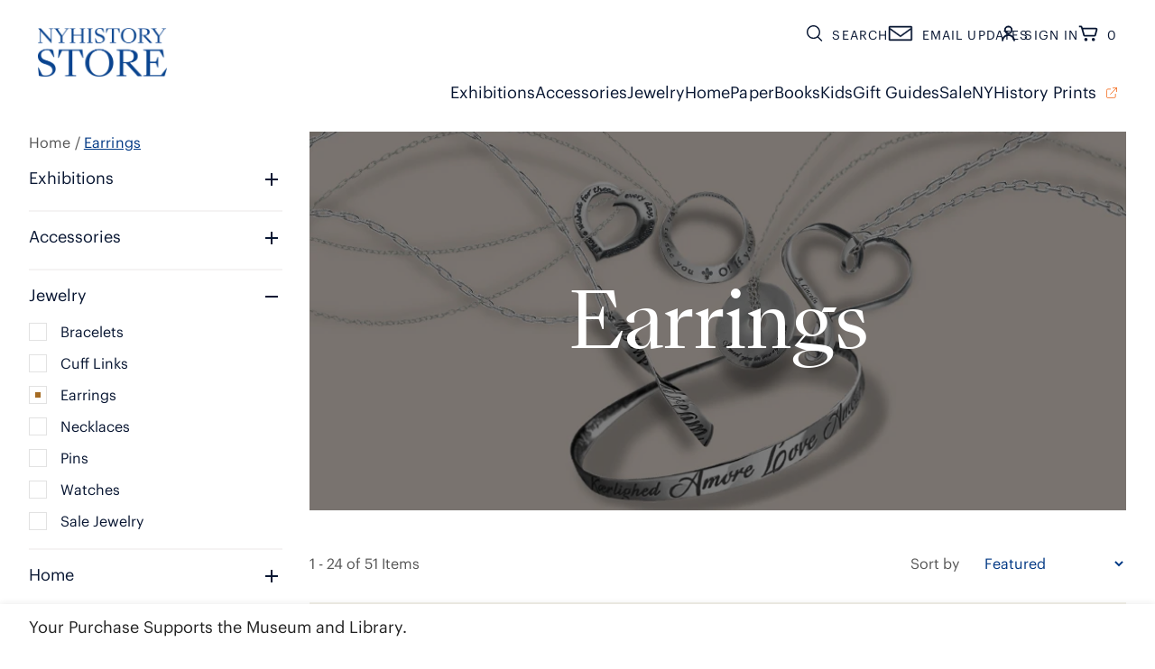

--- FILE ---
content_type: text/html; charset=utf-8
request_url: https://shop.nyhistory.org/collections/earrings
body_size: 46171
content:
<!doctype html>
<html class="no-js" lang="en">
  <head>

    <meta charset="utf-8">
    <meta content="IE=edge" http-equiv="X-UA-Compatible">
    <meta content="width=device-width,initial-scale=1" name="viewport">
    <meta content="" name="theme-color">
    <link rel="canonical" href="https://shop.nyhistory.org/collections/earrings">
    <link crossorigin href="https://cdn.shopify.com" rel="preconnect"><link rel="icon" type="image/png" href="//shop.nyhistory.org/cdn/shop/files/NYHistoryStore_Favicon_32x32.png?v=1730516489"><link crossorigin href="https://fonts.shopifycdn.com" rel="preconnect">
    <link href="https://fonts.googleapis.com/icon?family=Material+Icons" rel="stylesheet">
    

    <link href="//shop.nyhistory.org/cdn/shop/t/59/assets/fonts.css?v=64130363473535478701752526118" rel="stylesheet" type="text/css" media="all" />

    <title>Earrings</title>

    

    

<meta property="og:site_name" content="The New York Historical NYHistory Store">
<meta property="og:url" content="https://shop.nyhistory.org/collections/earrings">
<meta property="og:title" content="Earrings">
<meta property="og:type" content="product.group">
<meta property="og:description" content="The NYHistory Store, a destination shop for history lovers, features exceptional gifts exploring the themes of American history,  as well as merchandise inspired by New York Historical’s vast collections and landmark exhibitions."><meta property="og:image" content="http://shop.nyhistory.org/cdn/shop/collections/Earrings.jpg?v=1644855582">
  <meta property="og:image:secure_url" content="https://shop.nyhistory.org/cdn/shop/collections/Earrings.jpg?v=1644855582">
  <meta property="og:image:width" content="891">
  <meta property="og:image:height" content="419"><meta name="twitter:site" content="@nyhistory"><meta name="twitter:card" content="summary_large_image">
<meta name="twitter:title" content="Earrings">
<meta name="twitter:description" content="The NYHistory Store, a destination shop for history lovers, features exceptional gifts exploring the themes of American history,  as well as merchandise inspired by New York Historical’s vast collections and landmark exhibitions.">


    <script>window.performance && window.performance.mark && window.performance.mark('shopify.content_for_header.start');</script><meta name="google-site-verification" content="qEV3_Vy0i-yrtbstKl4bg3e_js-b6oCyd2aqZ-tfbRM">
<meta id="shopify-digital-wallet" name="shopify-digital-wallet" content="/7613295/digital_wallets/dialog">
<link rel="alternate" type="application/atom+xml" title="Feed" href="/collections/earrings.atom" />
<link rel="next" href="/collections/earrings?page=2">
<link rel="alternate" type="application/json+oembed" href="https://shop.nyhistory.org/collections/earrings.oembed">
<script async="async" src="/checkouts/internal/preloads.js?locale=en-US"></script>
<script id="shopify-features" type="application/json">{"accessToken":"1e13ea52de3cf79238e9b2b9fc053449","betas":["rich-media-storefront-analytics"],"domain":"shop.nyhistory.org","predictiveSearch":true,"shopId":7613295,"locale":"en"}</script>
<script>var Shopify = Shopify || {};
Shopify.shop = "nyhistory.myshopify.com";
Shopify.locale = "en";
Shopify.currency = {"active":"USD","rate":"1.0"};
Shopify.country = "US";
Shopify.theme = {"name":"Rebrand 2024 - Linked logo in footer","id":146285658311,"schema_name":"NYHS Shop UA5","schema_version":"1.0","theme_store_id":null,"role":"main"};
Shopify.theme.handle = "null";
Shopify.theme.style = {"id":null,"handle":null};
Shopify.cdnHost = "shop.nyhistory.org/cdn";
Shopify.routes = Shopify.routes || {};
Shopify.routes.root = "/";</script>
<script type="module">!function(o){(o.Shopify=o.Shopify||{}).modules=!0}(window);</script>
<script>!function(o){function n(){var o=[];function n(){o.push(Array.prototype.slice.apply(arguments))}return n.q=o,n}var t=o.Shopify=o.Shopify||{};t.loadFeatures=n(),t.autoloadFeatures=n()}(window);</script>
<script id="shop-js-analytics" type="application/json">{"pageType":"collection"}</script>
<script defer="defer" async type="module" src="//shop.nyhistory.org/cdn/shopifycloud/shop-js/modules/v2/client.init-shop-cart-sync_C5BV16lS.en.esm.js"></script>
<script defer="defer" async type="module" src="//shop.nyhistory.org/cdn/shopifycloud/shop-js/modules/v2/chunk.common_CygWptCX.esm.js"></script>
<script type="module">
  await import("//shop.nyhistory.org/cdn/shopifycloud/shop-js/modules/v2/client.init-shop-cart-sync_C5BV16lS.en.esm.js");
await import("//shop.nyhistory.org/cdn/shopifycloud/shop-js/modules/v2/chunk.common_CygWptCX.esm.js");

  window.Shopify.SignInWithShop?.initShopCartSync?.({"fedCMEnabled":true,"windoidEnabled":true});

</script>
<script>(function() {
  var isLoaded = false;
  function asyncLoad() {
    if (isLoaded) return;
    isLoaded = true;
    var urls = ["https:\/\/sdks.automizely.com\/conversions\/v1\/conversions.js?app_connection_id=7bd48f7944614fe597398e5312ac2a3e\u0026mapped_org_id=6c1575f12d66d2775f21ef8184eb3ad0_v1\u0026shop=nyhistory.myshopify.com","https:\/\/cp.boldapps.net\/js\/cspqb.js?shop=nyhistory.myshopify.com","https:\/\/cdn.jsdelivr.net\/gh\/yunmuqing\/SmBdBWwTCrjyN3AE@latest\/mbAt2ktK3Dmszf6K.js?shop=nyhistory.myshopify.com","https:\/\/widgets.automizely.com\/reviews\/v1\/sdk.js?connection_id=594bf6339c8047c4a47ae8c701959743\u0026mapped_org_id=6c1575f12d66d2775f21ef8184eb3ad0_v1\u0026oid=186f9f2b57a24ae0b473a5ee7636729e\u0026shop=nyhistory.myshopify.com","https:\/\/cdn.giftship.app\/build\/storefront\/giftship.js?shop=nyhistory.myshopify.com"];
    for (var i = 0; i < urls.length; i++) {
      var s = document.createElement('script');
      s.type = 'text/javascript';
      s.async = true;
      s.src = urls[i];
      var x = document.getElementsByTagName('script')[0];
      x.parentNode.insertBefore(s, x);
    }
  };
  if(window.attachEvent) {
    window.attachEvent('onload', asyncLoad);
  } else {
    window.addEventListener('load', asyncLoad, false);
  }
})();</script>
<script id="__st">var __st={"a":7613295,"offset":-18000,"reqid":"47990507-41c4-4dcf-90c1-3dcd0367c941-1768629604","pageurl":"shop.nyhistory.org\/collections\/earrings","u":"e7687435665c","p":"collection","rtyp":"collection","rid":283938390215};</script>
<script>window.ShopifyPaypalV4VisibilityTracking = true;</script>
<script id="captcha-bootstrap">!function(){'use strict';const t='contact',e='account',n='new_comment',o=[[t,t],['blogs',n],['comments',n],[t,'customer']],c=[[e,'customer_login'],[e,'guest_login'],[e,'recover_customer_password'],[e,'create_customer']],r=t=>t.map((([t,e])=>`form[action*='/${t}']:not([data-nocaptcha='true']) input[name='form_type'][value='${e}']`)).join(','),a=t=>()=>t?[...document.querySelectorAll(t)].map((t=>t.form)):[];function s(){const t=[...o],e=r(t);return a(e)}const i='password',u='form_key',d=['recaptcha-v3-token','g-recaptcha-response','h-captcha-response',i],f=()=>{try{return window.sessionStorage}catch{return}},m='__shopify_v',_=t=>t.elements[u];function p(t,e,n=!1){try{const o=window.sessionStorage,c=JSON.parse(o.getItem(e)),{data:r}=function(t){const{data:e,action:n}=t;return t[m]||n?{data:e,action:n}:{data:t,action:n}}(c);for(const[e,n]of Object.entries(r))t.elements[e]&&(t.elements[e].value=n);n&&o.removeItem(e)}catch(o){console.error('form repopulation failed',{error:o})}}const l='form_type',E='cptcha';function T(t){t.dataset[E]=!0}const w=window,h=w.document,L='Shopify',v='ce_forms',y='captcha';let A=!1;((t,e)=>{const n=(g='f06e6c50-85a8-45c8-87d0-21a2b65856fe',I='https://cdn.shopify.com/shopifycloud/storefront-forms-hcaptcha/ce_storefront_forms_captcha_hcaptcha.v1.5.2.iife.js',D={infoText:'Protected by hCaptcha',privacyText:'Privacy',termsText:'Terms'},(t,e,n)=>{const o=w[L][v],c=o.bindForm;if(c)return c(t,g,e,D).then(n);var r;o.q.push([[t,g,e,D],n]),r=I,A||(h.body.append(Object.assign(h.createElement('script'),{id:'captcha-provider',async:!0,src:r})),A=!0)});var g,I,D;w[L]=w[L]||{},w[L][v]=w[L][v]||{},w[L][v].q=[],w[L][y]=w[L][y]||{},w[L][y].protect=function(t,e){n(t,void 0,e),T(t)},Object.freeze(w[L][y]),function(t,e,n,w,h,L){const[v,y,A,g]=function(t,e,n){const i=e?o:[],u=t?c:[],d=[...i,...u],f=r(d),m=r(i),_=r(d.filter((([t,e])=>n.includes(e))));return[a(f),a(m),a(_),s()]}(w,h,L),I=t=>{const e=t.target;return e instanceof HTMLFormElement?e:e&&e.form},D=t=>v().includes(t);t.addEventListener('submit',(t=>{const e=I(t);if(!e)return;const n=D(e)&&!e.dataset.hcaptchaBound&&!e.dataset.recaptchaBound,o=_(e),c=g().includes(e)&&(!o||!o.value);(n||c)&&t.preventDefault(),c&&!n&&(function(t){try{if(!f())return;!function(t){const e=f();if(!e)return;const n=_(t);if(!n)return;const o=n.value;o&&e.removeItem(o)}(t);const e=Array.from(Array(32),(()=>Math.random().toString(36)[2])).join('');!function(t,e){_(t)||t.append(Object.assign(document.createElement('input'),{type:'hidden',name:u})),t.elements[u].value=e}(t,e),function(t,e){const n=f();if(!n)return;const o=[...t.querySelectorAll(`input[type='${i}']`)].map((({name:t})=>t)),c=[...d,...o],r={};for(const[a,s]of new FormData(t).entries())c.includes(a)||(r[a]=s);n.setItem(e,JSON.stringify({[m]:1,action:t.action,data:r}))}(t,e)}catch(e){console.error('failed to persist form',e)}}(e),e.submit())}));const S=(t,e)=>{t&&!t.dataset[E]&&(n(t,e.some((e=>e===t))),T(t))};for(const o of['focusin','change'])t.addEventListener(o,(t=>{const e=I(t);D(e)&&S(e,y())}));const B=e.get('form_key'),M=e.get(l),P=B&&M;t.addEventListener('DOMContentLoaded',(()=>{const t=y();if(P)for(const e of t)e.elements[l].value===M&&p(e,B);[...new Set([...A(),...v().filter((t=>'true'===t.dataset.shopifyCaptcha))])].forEach((e=>S(e,t)))}))}(h,new URLSearchParams(w.location.search),n,t,e,['guest_login'])})(!0,!0)}();</script>
<script integrity="sha256-4kQ18oKyAcykRKYeNunJcIwy7WH5gtpwJnB7kiuLZ1E=" data-source-attribution="shopify.loadfeatures" defer="defer" src="//shop.nyhistory.org/cdn/shopifycloud/storefront/assets/storefront/load_feature-a0a9edcb.js" crossorigin="anonymous"></script>
<script data-source-attribution="shopify.dynamic_checkout.dynamic.init">var Shopify=Shopify||{};Shopify.PaymentButton=Shopify.PaymentButton||{isStorefrontPortableWallets:!0,init:function(){window.Shopify.PaymentButton.init=function(){};var t=document.createElement("script");t.src="https://shop.nyhistory.org/cdn/shopifycloud/portable-wallets/latest/portable-wallets.en.js",t.type="module",document.head.appendChild(t)}};
</script>
<script data-source-attribution="shopify.dynamic_checkout.buyer_consent">
  function portableWalletsHideBuyerConsent(e){var t=document.getElementById("shopify-buyer-consent"),n=document.getElementById("shopify-subscription-policy-button");t&&n&&(t.classList.add("hidden"),t.setAttribute("aria-hidden","true"),n.removeEventListener("click",e))}function portableWalletsShowBuyerConsent(e){var t=document.getElementById("shopify-buyer-consent"),n=document.getElementById("shopify-subscription-policy-button");t&&n&&(t.classList.remove("hidden"),t.removeAttribute("aria-hidden"),n.addEventListener("click",e))}window.Shopify?.PaymentButton&&(window.Shopify.PaymentButton.hideBuyerConsent=portableWalletsHideBuyerConsent,window.Shopify.PaymentButton.showBuyerConsent=portableWalletsShowBuyerConsent);
</script>
<script data-source-attribution="shopify.dynamic_checkout.cart.bootstrap">document.addEventListener("DOMContentLoaded",(function(){function t(){return document.querySelector("shopify-accelerated-checkout-cart, shopify-accelerated-checkout")}if(t())Shopify.PaymentButton.init();else{new MutationObserver((function(e,n){t()&&(Shopify.PaymentButton.init(),n.disconnect())})).observe(document.body,{childList:!0,subtree:!0})}}));
</script>
<link id="shopify-accelerated-checkout-styles" rel="stylesheet" media="screen" href="https://shop.nyhistory.org/cdn/shopifycloud/portable-wallets/latest/accelerated-checkout-backwards-compat.css" crossorigin="anonymous">
<style id="shopify-accelerated-checkout-cart">
        #shopify-buyer-consent {
  margin-top: 1em;
  display: inline-block;
  width: 100%;
}

#shopify-buyer-consent.hidden {
  display: none;
}

#shopify-subscription-policy-button {
  background: none;
  border: none;
  padding: 0;
  text-decoration: underline;
  font-size: inherit;
  cursor: pointer;
}

#shopify-subscription-policy-button::before {
  box-shadow: none;
}

      </style>

<script>window.performance && window.performance.mark && window.performance.mark('shopify.content_for_header.end');</script>
<script id="bold-platform-data" type="application/json">
  {
    "shop": {
      "domain": "shop.nyhistory.org",
      "permanent_domain": "nyhistory.myshopify.com",
      "url": "https://shop.nyhistory.org",
      "secure_url": "https://shop.nyhistory.org",
      "money_format": "$ {{amount}}",
      "currency": "USD"
    },
    "customer": {
      "id": null,
      "tags": null
    },
    "cart": {"note":null,"attributes":{},"original_total_price":0,"total_price":0,"total_discount":0,"total_weight":0.0,"item_count":0,"items":[],"requires_shipping":false,"currency":"USD","items_subtotal_price":0,"cart_level_discount_applications":[],"checkout_charge_amount":0},
    "line_item_products": [],
    "template": "collection",
    "product": null,
    "collection": [{"id":439795196,"title":"Louis C. Tiffany Clematis Earrings","handle":"clematis-earrings","description":"\u003cp\u003e Wear the blooms of spring with our best-selling Tiffany Clematis earrings. Our design \u003cspan\u003ewas adapted from the museum's \u003cem data-mce-fragment=\"1\"\u003eClematis Hanging Shade \u003c\/em\u003e\u003c\/span\u003e\u003cspan\u003emade by Tiffany Studios (1902–1932) and designed by Clara Driscoll (1861 - 1944). The lamp’s cone-shaped shade depicts blue clematis flowers in full bloom, with the flower petals and leaves rendered in colorful mottled and rippled glass, \u003c\/span\u003eand makes for an elegant accent piece for either home or office.\u003c\/p\u003e\n\u003cp\u003e\u003cspan\u003eThe remarkable story of Clara Driscoll, manager of the women laboring in Tiffany Studios (the Tiffany Girls) was revealed in the New-York Historical Society’s groundbreaking exhibition \u003c\/span\u003e\u003cem\u003eA New Light on Tiffany\u003c\/em\u003e\u003cspan\u003e, and is celebrated in the museum’s new Gallery of Tiffany Lamps, a stunning immersive display space for New-York Historical’s exceptional Tiffany collection.\u003c\/span\u003e\u003c\/p\u003e\n\u003cul\u003e\n\u003cli\u003eSolid brass, electro-plated with non-tarnishing silver finish\u003c\/li\u003e\n\u003cli\u003eGiclee print in vivid color\u003c\/li\u003e\n\u003cli\u003eEar wires are hypo-allergenic\u003c\/li\u003e\n\u003cli\u003eHangs approx. 1.5\"\u003c\/li\u003e\n\u003c\/ul\u003e\n .","published_at":"2023-03-06T17:11:27-05:00","created_at":"2015-03-05T11:16:12-05:00","vendor":"DHOWEL","type":"Earrings","tags":["Featured","Gifts","Jewelry","Mother's Day","Necklaces \u0026 Earrings","New Light On Tiffany","Tiffany","Tiffany 2\/07","Valentine's Day"],"price":2900,"price_min":2900,"price_max":2900,"available":true,"price_varies":false,"compare_at_price":null,"compare_at_price_min":0,"compare_at_price_max":0,"compare_at_price_varies":false,"variants":[{"id":1209659604,"title":"Default Title","option1":"Default Title","option2":null,"option3":null,"sku":"6402","requires_shipping":true,"taxable":true,"featured_image":null,"available":true,"name":"Louis C. Tiffany Clematis Earrings","public_title":null,"options":["Default Title"],"price":2900,"weight":454,"compare_at_price":null,"inventory_quantity":31,"inventory_management":"shopify","inventory_policy":"deny","barcode":null,"requires_selling_plan":false,"selling_plan_allocations":[]}],"images":["\/\/shop.nyhistory.org\/cdn\/shop\/products\/6402-Clematis.jpeg?v=1533122537"],"featured_image":"\/\/shop.nyhistory.org\/cdn\/shop\/products\/6402-Clematis.jpeg?v=1533122537","options":["Title"],"media":[{"alt":"Clematis Earrings","id":2162922618943,"position":1,"preview_image":{"aspect_ratio":1.0,"height":600,"width":600,"src":"\/\/shop.nyhistory.org\/cdn\/shop\/products\/6402-Clematis.jpeg?v=1533122537"},"aspect_ratio":1.0,"height":600,"media_type":"image","src":"\/\/shop.nyhistory.org\/cdn\/shop\/products\/6402-Clematis.jpeg?v=1533122537","width":600}],"requires_selling_plan":false,"selling_plan_groups":[],"content":"\u003cp\u003e Wear the blooms of spring with our best-selling Tiffany Clematis earrings. Our design \u003cspan\u003ewas adapted from the museum's \u003cem data-mce-fragment=\"1\"\u003eClematis Hanging Shade \u003c\/em\u003e\u003c\/span\u003e\u003cspan\u003emade by Tiffany Studios (1902–1932) and designed by Clara Driscoll (1861 - 1944). The lamp’s cone-shaped shade depicts blue clematis flowers in full bloom, with the flower petals and leaves rendered in colorful mottled and rippled glass, \u003c\/span\u003eand makes for an elegant accent piece for either home or office.\u003c\/p\u003e\n\u003cp\u003e\u003cspan\u003eThe remarkable story of Clara Driscoll, manager of the women laboring in Tiffany Studios (the Tiffany Girls) was revealed in the New-York Historical Society’s groundbreaking exhibition \u003c\/span\u003e\u003cem\u003eA New Light on Tiffany\u003c\/em\u003e\u003cspan\u003e, and is celebrated in the museum’s new Gallery of Tiffany Lamps, a stunning immersive display space for New-York Historical’s exceptional Tiffany collection.\u003c\/span\u003e\u003c\/p\u003e\n\u003cul\u003e\n\u003cli\u003eSolid brass, electro-plated with non-tarnishing silver finish\u003c\/li\u003e\n\u003cli\u003eGiclee print in vivid color\u003c\/li\u003e\n\u003cli\u003eEar wires are hypo-allergenic\u003c\/li\u003e\n\u003cli\u003eHangs approx. 1.5\"\u003c\/li\u003e\n\u003c\/ul\u003e\n ."},{"id":439802536,"title":"Louis C. Tiffany Clematis 3 Drop Earrings","handle":"tiffany-clematis-3-drop-earrings","description":"\u003cp\u003eWear the blooms of spring with our three-tiered \u003cem\u003eTiffany Clematis Earrings.\u003c\/em\u003e Our design \u003cspan\u003ewas adapted from the Museum's \u003cem data-mce-fragment=\"1\"\u003eClematis Hanging Shade\u003c\/em\u003e\u003c\/span\u003e\u003cspan\u003e made by Tiffany Studios circa 1900-1906 and designed by Clara Driscoll (1861-1944). The lamp's cone-shaped shade depicts blue clematis flowers in full bloom, with flower petals and leaves rendered in colorful mottled and rippled glass.\u003c\/span\u003e\u003c\/p\u003e\n\u003cp\u003e\u003cspan\u003eThe remarkable story of Clara Driscoll, manager of the women laboring in Tiffany Studios (the Tiffany Girls) was revealed in the New-York Historical Society''s groundbreaking exhibition, \u003c\/span\u003e\u003cem\u003eA New Light on Tiffany. \u003c\/em\u003eTheir exquisite and breathtaking designs are\u003cspan\u003e on view and celebrated in the Museum's Gallery of Tiffany Lamps, a stunning, immersive display space for New-York Historical's exceptional Tiffany collection.\u003c\/span\u003e\u003c\/p\u003e\n\u003cul\u003e\n\u003cli\u003eSolid brass, electro-plated with non-tarnishing silver finish\u003c\/li\u003e\n\u003cli\u003eGiclee print in vivid color, and domed\u003c\/li\u003e\n\u003cli\u003eEar wires are hypo-allergenic\u003c\/li\u003e\n\u003cli\u003eHangs approximately 2 inches\u003c\/li\u003e\n\u003c\/ul\u003e\n\u003cp\u003e \u003c\/p\u003e","published_at":"2025-07-10T14:11:11-04:00","created_at":"2015-03-05T11:24:16-05:00","vendor":"DHOWEL","type":"Earrings","tags":["Jewelry","Mother's Day","Necklaces \u0026 Earrings","New Light On Tiffany","Tiffany","Tiffany 2\/07","Valentine's Day"],"price":2900,"price_min":2900,"price_max":2900,"available":true,"price_varies":false,"compare_at_price":null,"compare_at_price_min":0,"compare_at_price_max":0,"compare_at_price_varies":false,"variants":[{"id":1209691064,"title":"Default Title","option1":"Default Title","option2":null,"option3":null,"sku":"8784","requires_shipping":true,"taxable":true,"featured_image":null,"available":true,"name":"Louis C. Tiffany Clematis 3 Drop Earrings","public_title":null,"options":["Default Title"],"price":2900,"weight":454,"compare_at_price":null,"inventory_quantity":12,"inventory_management":"shopify","inventory_policy":"deny","barcode":null,"requires_selling_plan":false,"selling_plan_allocations":[]}],"images":["\/\/shop.nyhistory.org\/cdn\/shop\/products\/8784-Tiffany-Clematis-3-Drop.jpeg?v=1533125095"],"featured_image":"\/\/shop.nyhistory.org\/cdn\/shop\/products\/8784-Tiffany-Clematis-3-Drop.jpeg?v=1533125095","options":["Title"],"media":[{"alt":"Tiffany Clematis 3 Drop Earrings","id":2162938052671,"position":1,"preview_image":{"aspect_ratio":1.0,"height":600,"width":600,"src":"\/\/shop.nyhistory.org\/cdn\/shop\/products\/8784-Tiffany-Clematis-3-Drop.jpeg?v=1533125095"},"aspect_ratio":1.0,"height":600,"media_type":"image","src":"\/\/shop.nyhistory.org\/cdn\/shop\/products\/8784-Tiffany-Clematis-3-Drop.jpeg?v=1533125095","width":600}],"requires_selling_plan":false,"selling_plan_groups":[],"content":"\u003cp\u003eWear the blooms of spring with our three-tiered \u003cem\u003eTiffany Clematis Earrings.\u003c\/em\u003e Our design \u003cspan\u003ewas adapted from the Museum's \u003cem data-mce-fragment=\"1\"\u003eClematis Hanging Shade\u003c\/em\u003e\u003c\/span\u003e\u003cspan\u003e made by Tiffany Studios circa 1900-1906 and designed by Clara Driscoll (1861-1944). The lamp's cone-shaped shade depicts blue clematis flowers in full bloom, with flower petals and leaves rendered in colorful mottled and rippled glass.\u003c\/span\u003e\u003c\/p\u003e\n\u003cp\u003e\u003cspan\u003eThe remarkable story of Clara Driscoll, manager of the women laboring in Tiffany Studios (the Tiffany Girls) was revealed in the New-York Historical Society''s groundbreaking exhibition, \u003c\/span\u003e\u003cem\u003eA New Light on Tiffany. \u003c\/em\u003eTheir exquisite and breathtaking designs are\u003cspan\u003e on view and celebrated in the Museum's Gallery of Tiffany Lamps, a stunning, immersive display space for New-York Historical's exceptional Tiffany collection.\u003c\/span\u003e\u003c\/p\u003e\n\u003cul\u003e\n\u003cli\u003eSolid brass, electro-plated with non-tarnishing silver finish\u003c\/li\u003e\n\u003cli\u003eGiclee print in vivid color, and domed\u003c\/li\u003e\n\u003cli\u003eEar wires are hypo-allergenic\u003c\/li\u003e\n\u003cli\u003eHangs approximately 2 inches\u003c\/li\u003e\n\u003c\/ul\u003e\n\u003cp\u003e \u003c\/p\u003e"},{"id":10016790737,"title":"Louis C. Tiffany Daffodil Earrings","handle":"louis-c-tiffany-daffodil-earrings","description":"\u003cp\u003eWear the blooms of spring with our best-selling \u003cem\u003eTiffany Daffodil Earrings\u003c\/em\u003e. Our design \u003cspan\u003ewas adapted from the Museum's \u003c\/span\u003e\u003cem\u003eDaffodil F\u003c\/em\u003e\u003cspan\u003e\u003cem\u003eloor Lamp\u003c\/em\u003e made by Tiffany Studios (1902-1932) and designed by Clara Driscoll (1861 - 1944). The lamps cone-shaped shade depicts a stunning stain glass daffodil design.\u003c\/span\u003e\u003c\/p\u003e\n\u003cp\u003e\u003cspan\u003eThe remarkable story of Clara Driscoll, manager of the women laboring in Tiffany Studios (the Tiffany Girls) was revealed in the New-York Historical Society's groundbreaking exhibition \u003c\/span\u003e\u003cem\u003eA New Light on Tiffany\u003c\/em\u003e\u003cspan\u003e, and is celebrated in the Museum's \u003cem\u003eGallery of Tiffany Lamps\u003c\/em\u003e, a stunning and immersive immersive display space for New-York Historical's exceptional Tiffany collection.\u003c\/span\u003e\u003c\/p\u003e\n\u003cul\u003e\n\u003cli\u003eSolid brass, electro-plated with non-tarnishing silver finish\u003c\/li\u003e\n\u003cli\u003eGiclee print in vivid color\u003c\/li\u003e\n\u003cli\u003eEar wires are hypo-allergenic\u003c\/li\u003e\n\u003cli\u003eHangs approx. 1.5\"\u003c\/li\u003e\n\u003c\/ul\u003e\n .","published_at":"2025-07-22T09:55:24-04:00","created_at":"2017-09-15T17:12:58-04:00","vendor":"DHOWEL","type":"Earrings","tags":["Featured","Gifts","Jewelry","Mother's Day","Necklaces \u0026 Earrings","New Light On Tiffany","Tiffany","Tiffany 2\/07","Valentine's Day"],"price":2900,"price_min":2900,"price_max":2900,"available":true,"price_varies":false,"compare_at_price":null,"compare_at_price_min":0,"compare_at_price_max":0,"compare_at_price_varies":false,"variants":[{"id":38666611473,"title":"Default Title","option1":"Default Title","option2":null,"option3":null,"sku":"6403","requires_shipping":true,"taxable":true,"featured_image":null,"available":true,"name":"Louis C. Tiffany Daffodil Earrings","public_title":null,"options":["Default Title"],"price":2900,"weight":454,"compare_at_price":null,"inventory_quantity":10,"inventory_management":"shopify","inventory_policy":"deny","barcode":null,"requires_selling_plan":false,"selling_plan_allocations":[]}],"images":["\/\/shop.nyhistory.org\/cdn\/shop\/products\/6403_363fe5ad-07e5-4923-9596-64976ff2c39f.jpg?v=1505510434"],"featured_image":"\/\/shop.nyhistory.org\/cdn\/shop\/products\/6403_363fe5ad-07e5-4923-9596-64976ff2c39f.jpg?v=1505510434","options":["Title"],"media":[{"alt":"Louis C. Tiffany Daffodil Earrings","id":2375964590143,"position":1,"preview_image":{"aspect_ratio":1.0,"height":600,"width":600,"src":"\/\/shop.nyhistory.org\/cdn\/shop\/products\/6403_363fe5ad-07e5-4923-9596-64976ff2c39f.jpg?v=1505510434"},"aspect_ratio":1.0,"height":600,"media_type":"image","src":"\/\/shop.nyhistory.org\/cdn\/shop\/products\/6403_363fe5ad-07e5-4923-9596-64976ff2c39f.jpg?v=1505510434","width":600}],"requires_selling_plan":false,"selling_plan_groups":[],"content":"\u003cp\u003eWear the blooms of spring with our best-selling \u003cem\u003eTiffany Daffodil Earrings\u003c\/em\u003e. Our design \u003cspan\u003ewas adapted from the Museum's \u003c\/span\u003e\u003cem\u003eDaffodil F\u003c\/em\u003e\u003cspan\u003e\u003cem\u003eloor Lamp\u003c\/em\u003e made by Tiffany Studios (1902-1932) and designed by Clara Driscoll (1861 - 1944). The lamps cone-shaped shade depicts a stunning stain glass daffodil design.\u003c\/span\u003e\u003c\/p\u003e\n\u003cp\u003e\u003cspan\u003eThe remarkable story of Clara Driscoll, manager of the women laboring in Tiffany Studios (the Tiffany Girls) was revealed in the New-York Historical Society's groundbreaking exhibition \u003c\/span\u003e\u003cem\u003eA New Light on Tiffany\u003c\/em\u003e\u003cspan\u003e, and is celebrated in the Museum's \u003cem\u003eGallery of Tiffany Lamps\u003c\/em\u003e, a stunning and immersive immersive display space for New-York Historical's exceptional Tiffany collection.\u003c\/span\u003e\u003c\/p\u003e\n\u003cul\u003e\n\u003cli\u003eSolid brass, electro-plated with non-tarnishing silver finish\u003c\/li\u003e\n\u003cli\u003eGiclee print in vivid color\u003c\/li\u003e\n\u003cli\u003eEar wires are hypo-allergenic\u003c\/li\u003e\n\u003cli\u003eHangs approx. 1.5\"\u003c\/li\u003e\n\u003c\/ul\u003e\n ."},{"id":7582206755015,"title":"Mobile Earrings","handle":"mobile-earrings","description":"The meaning of the term \"mobile\" as applied to sculpture has evolved since it was first suggested by Marcel Duchamp in 1931 to describe the early, mechanized creations of Alexander Calder. At this point, \"mobile\" was synonymous with the term \"kinetic art\", describing sculptural works in which motion is a defining property.\u003cbr data-mce-fragment=\"1\"\u003e\n\u003cul\u003e\n\u003cli\u003eFinish: Solid brass, giclee print, ear wires are hypo-allergenic\u003cbr\u003e\n\u003c\/li\u003e\n\u003cli\u003eHangs approx. 2\"\u003c\/li\u003e\n\u003c\/ul\u003e","published_at":"2024-07-08T13:25:53-04:00","created_at":"2022-12-16T10:18:18-05:00","vendor":"DHOWEL","type":"JEWELRY","tags":["Jewelry","Necklaces \u0026 Earrings"],"price":3900,"price_min":3900,"price_max":3900,"available":true,"price_varies":false,"compare_at_price":null,"compare_at_price_min":0,"compare_at_price_max":0,"compare_at_price_varies":false,"variants":[{"id":42960317022407,"title":"Default Title","option1":"Default Title","option2":null,"option3":null,"sku":"10570","requires_shipping":true,"taxable":true,"featured_image":null,"available":true,"name":"Mobile Earrings","public_title":null,"options":["Default Title"],"price":3900,"weight":454,"compare_at_price":null,"inventory_quantity":1,"inventory_management":"shopify","inventory_policy":"deny","barcode":null,"requires_selling_plan":false,"selling_plan_allocations":[]}],"images":["\/\/shop.nyhistory.org\/cdn\/shop\/products\/15070_0002a53c-5487-4ac6-96f6-e61abf7bd3b2.jpg?v=1671461852","\/\/shop.nyhistory.org\/cdn\/shop\/products\/10570_2.jpg?v=1671461852"],"featured_image":"\/\/shop.nyhistory.org\/cdn\/shop\/products\/15070_0002a53c-5487-4ac6-96f6-e61abf7bd3b2.jpg?v=1671461852","options":["Title"],"media":[{"alt":"Mobile Earrings","id":28913543184583,"position":1,"preview_image":{"aspect_ratio":1.0,"height":600,"width":600,"src":"\/\/shop.nyhistory.org\/cdn\/shop\/products\/15070_0002a53c-5487-4ac6-96f6-e61abf7bd3b2.jpg?v=1671461852"},"aspect_ratio":1.0,"height":600,"media_type":"image","src":"\/\/shop.nyhistory.org\/cdn\/shop\/products\/15070_0002a53c-5487-4ac6-96f6-e61abf7bd3b2.jpg?v=1671461852","width":600},{"alt":null,"id":28913543217351,"position":2,"preview_image":{"aspect_ratio":1.0,"height":600,"width":600,"src":"\/\/shop.nyhistory.org\/cdn\/shop\/products\/10570_2.jpg?v=1671461852"},"aspect_ratio":1.0,"height":600,"media_type":"image","src":"\/\/shop.nyhistory.org\/cdn\/shop\/products\/10570_2.jpg?v=1671461852","width":600}],"requires_selling_plan":false,"selling_plan_groups":[],"content":"The meaning of the term \"mobile\" as applied to sculpture has evolved since it was first suggested by Marcel Duchamp in 1931 to describe the early, mechanized creations of Alexander Calder. At this point, \"mobile\" was synonymous with the term \"kinetic art\", describing sculptural works in which motion is a defining property.\u003cbr data-mce-fragment=\"1\"\u003e\n\u003cul\u003e\n\u003cli\u003eFinish: Solid brass, giclee print, ear wires are hypo-allergenic\u003cbr\u003e\n\u003c\/li\u003e\n\u003cli\u003eHangs approx. 2\"\u003c\/li\u003e\n\u003c\/ul\u003e"},{"id":7582206263495,"title":"Mondrian Composition Earrings","handle":"mondrian-composition-earrings","description":"\"The emotion of beauty is always obscured by the appearance of the object. Therefore the object must be eliminated from the picture.” Piet Mondrian\u003cbr data-mce-fragment=\"1\"\u003e\u003cbr data-mce-fragment=\"1\"\u003eReducing his visual vocabulary to lines and squares, the Dutch artist captures a world of balance and harmony.\u003cbr data-mce-fragment=\"1\"\u003e\n\u003cul\u003e\n\u003cli\u003eFinish: Solid brass, electro-plated with non-tarnishing silver finish, giclee print, ear wires are hypo-allergenic\u003cbr\u003e\n\u003c\/li\u003e\n\u003cli\u003eHangs approx. 1.75\" (Gift Boxed with Provenance Card)\u003c\/li\u003e\n\u003c\/ul\u003e","published_at":"2024-10-11T09:43:15-04:00","created_at":"2022-12-16T10:16:19-05:00","vendor":"DHOWEL","type":"JEWELRY","tags":["Jewelry","Necklaces \u0026 Earrings"],"price":3900,"price_min":3900,"price_max":3900,"available":true,"price_varies":false,"compare_at_price":null,"compare_at_price_min":0,"compare_at_price_max":0,"compare_at_price_varies":false,"variants":[{"id":42960315908295,"title":"Default Title","option1":"Default Title","option2":null,"option3":null,"sku":"22520","requires_shipping":true,"taxable":true,"featured_image":null,"available":true,"name":"Mondrian Composition Earrings","public_title":null,"options":["Default Title"],"price":3900,"weight":454,"compare_at_price":null,"inventory_quantity":2,"inventory_management":"shopify","inventory_policy":"deny","barcode":null,"requires_selling_plan":false,"selling_plan_allocations":[]}],"images":["\/\/shop.nyhistory.org\/cdn\/shop\/products\/22520.jpg?v=1671461950","\/\/shop.nyhistory.org\/cdn\/shop\/products\/22520_2.jpg?v=1671461949"],"featured_image":"\/\/shop.nyhistory.org\/cdn\/shop\/products\/22520.jpg?v=1671461950","options":["Title"],"media":[{"alt":"Mondrian Composition Earrings","id":28913548886215,"position":1,"preview_image":{"aspect_ratio":1.0,"height":600,"width":600,"src":"\/\/shop.nyhistory.org\/cdn\/shop\/products\/22520.jpg?v=1671461950"},"aspect_ratio":1.0,"height":600,"media_type":"image","src":"\/\/shop.nyhistory.org\/cdn\/shop\/products\/22520.jpg?v=1671461950","width":600},{"alt":null,"id":28913548918983,"position":2,"preview_image":{"aspect_ratio":1.0,"height":600,"width":600,"src":"\/\/shop.nyhistory.org\/cdn\/shop\/products\/22520_2.jpg?v=1671461949"},"aspect_ratio":1.0,"height":600,"media_type":"image","src":"\/\/shop.nyhistory.org\/cdn\/shop\/products\/22520_2.jpg?v=1671461949","width":600}],"requires_selling_plan":false,"selling_plan_groups":[],"content":"\"The emotion of beauty is always obscured by the appearance of the object. Therefore the object must be eliminated from the picture.” Piet Mondrian\u003cbr data-mce-fragment=\"1\"\u003e\u003cbr data-mce-fragment=\"1\"\u003eReducing his visual vocabulary to lines and squares, the Dutch artist captures a world of balance and harmony.\u003cbr data-mce-fragment=\"1\"\u003e\n\u003cul\u003e\n\u003cli\u003eFinish: Solid brass, electro-plated with non-tarnishing silver finish, giclee print, ear wires are hypo-allergenic\u003cbr\u003e\n\u003c\/li\u003e\n\u003cli\u003eHangs approx. 1.75\" (Gift Boxed with Provenance Card)\u003c\/li\u003e\n\u003c\/ul\u003e"},{"id":7249995628743,"title":"Silver Gold Loop Square Earrings","handle":"silver-gold-loop-square-earrings","description":"\u003cp\u003eOur Silver and Gold Loop earrings deliver high fashion looks at streetwear affordability.  A silver spring ring loop is adorned with miniature silver and gold cube beads.\u003cbr data-mce-fragment=\"1\"\u003e\u003c\/p\u003e\n\u003cul\u003e\n\u003cli\u003emeasures 1.5\" with a .5\" dia. ring\u003c\/li\u003e\n\u003cli\u003eminiature silver cube beads\u003c\/li\u003e\n\u003cli\u003emade of piano wire \u003c\/li\u003e\n\u003cli\u003esterling silver fish hooks\u003c\/li\u003e\n\u003c\/ul\u003e","published_at":"2025-10-02T13:47:22-04:00","created_at":"2022-02-11T10:48:14-05:00","vendor":"SEALIL","type":"JEWELRY","tags":[],"price":2800,"price_min":2800,"price_max":2800,"available":true,"price_varies":false,"compare_at_price":null,"compare_at_price_min":0,"compare_at_price_max":0,"compare_at_price_varies":false,"variants":[{"id":41792793837767,"title":"Default Title","option1":"Default Title","option2":null,"option3":null,"sku":"21730","requires_shipping":true,"taxable":true,"featured_image":null,"available":true,"name":"Silver Gold Loop Square Earrings","public_title":null,"options":["Default Title"],"price":2800,"weight":454,"compare_at_price":null,"inventory_quantity":9,"inventory_management":"shopify","inventory_policy":"deny","barcode":null,"requires_selling_plan":false,"selling_plan_allocations":[]}],"images":["\/\/shop.nyhistory.org\/cdn\/shop\/products\/21730.jpg?v=1645116778"],"featured_image":"\/\/shop.nyhistory.org\/cdn\/shop\/products\/21730.jpg?v=1645116778","options":["Title"],"media":[{"alt":"Silver Gold Loop Square Earrings","id":25519099412679,"position":1,"preview_image":{"aspect_ratio":1.0,"height":600,"width":600,"src":"\/\/shop.nyhistory.org\/cdn\/shop\/products\/21730.jpg?v=1645116778"},"aspect_ratio":1.0,"height":600,"media_type":"image","src":"\/\/shop.nyhistory.org\/cdn\/shop\/products\/21730.jpg?v=1645116778","width":600}],"requires_selling_plan":false,"selling_plan_groups":[],"content":"\u003cp\u003eOur Silver and Gold Loop earrings deliver high fashion looks at streetwear affordability.  A silver spring ring loop is adorned with miniature silver and gold cube beads.\u003cbr data-mce-fragment=\"1\"\u003e\u003c\/p\u003e\n\u003cul\u003e\n\u003cli\u003emeasures 1.5\" with a .5\" dia. ring\u003c\/li\u003e\n\u003cli\u003eminiature silver cube beads\u003c\/li\u003e\n\u003cli\u003emade of piano wire \u003c\/li\u003e\n\u003cli\u003esterling silver fish hooks\u003c\/li\u003e\n\u003c\/ul\u003e"},{"id":6723714056391,"title":"Chrysler Building at Night Earrings","handle":"chrysler-building-at-night-earrings","description":"\u003cp\u003e\u003cspan\u003eWear the iconic building of NYC with our chic \u003cem\u003eChrysler Building at Night \u003c\/em\u003e\u003c\/span\u003e\u003cem\u003eEarrings\u003c\/em\u003e\u003cspan\u003e. \u003c\/span\u003e\u003c\/p\u003e\n\u003cp\u003eThe Chrysler Buildings lighting of its renowned crown is accomplished by a combination of fluorescent lights and colored floodlights. The seven radiating terraced arches are made of stainless steel and, due to the curved nature of the design, were fabricated on the 67th and 75th floors of the building.\u003cbr data-mce-fragment=\"1\"\u003e\u003c\/p\u003e\n\u003cul\u003e\n\u003cli\u003eHangs approx. 1.50\"\u003c\/li\u003e\n\u003cli\u003eSolid brass, electro-plated with non-tarnishing silver finish, giclee print, ear wires are hypo-allergenic\u003c\/li\u003e\n\u003c\/ul\u003e","published_at":"2024-10-11T09:43:14-04:00","created_at":"2021-05-10T15:03:04-04:00","vendor":"DHOWEL","type":"JEWELRY","tags":["For Her","Gifts","Jewelry","Necklaces \u0026 Earrings"],"price":3900,"price_min":3900,"price_max":3900,"available":true,"price_varies":false,"compare_at_price":null,"compare_at_price_min":0,"compare_at_price_max":0,"compare_at_price_varies":false,"variants":[{"id":39918798930119,"title":"Default Title","option1":"Default Title","option2":null,"option3":null,"sku":"21051","requires_shipping":true,"taxable":true,"featured_image":null,"available":true,"name":"Chrysler Building at Night Earrings","public_title":null,"options":["Default Title"],"price":3900,"weight":454,"compare_at_price":null,"inventory_quantity":9,"inventory_management":"shopify","inventory_policy":"deny","barcode":null,"requires_selling_plan":false,"selling_plan_allocations":[]}],"images":["\/\/shop.nyhistory.org\/cdn\/shop\/products\/21051.jpg?v=1621362822"],"featured_image":"\/\/shop.nyhistory.org\/cdn\/shop\/products\/21051.jpg?v=1621362822","options":["Title"],"media":[{"alt":"Chrysler Building at Night Earrings","id":21571189801159,"position":1,"preview_image":{"aspect_ratio":1.0,"height":600,"width":600,"src":"\/\/shop.nyhistory.org\/cdn\/shop\/products\/21051.jpg?v=1621362822"},"aspect_ratio":1.0,"height":600,"media_type":"image","src":"\/\/shop.nyhistory.org\/cdn\/shop\/products\/21051.jpg?v=1621362822","width":600}],"requires_selling_plan":false,"selling_plan_groups":[],"content":"\u003cp\u003e\u003cspan\u003eWear the iconic building of NYC with our chic \u003cem\u003eChrysler Building at Night \u003c\/em\u003e\u003c\/span\u003e\u003cem\u003eEarrings\u003c\/em\u003e\u003cspan\u003e. \u003c\/span\u003e\u003c\/p\u003e\n\u003cp\u003eThe Chrysler Buildings lighting of its renowned crown is accomplished by a combination of fluorescent lights and colored floodlights. The seven radiating terraced arches are made of stainless steel and, due to the curved nature of the design, were fabricated on the 67th and 75th floors of the building.\u003cbr data-mce-fragment=\"1\"\u003e\u003c\/p\u003e\n\u003cul\u003e\n\u003cli\u003eHangs approx. 1.50\"\u003c\/li\u003e\n\u003cli\u003eSolid brass, electro-plated with non-tarnishing silver finish, giclee print, ear wires are hypo-allergenic\u003c\/li\u003e\n\u003c\/ul\u003e"},{"id":6723713269959,"title":"Broadway Boogie Woogie Earrings","handle":"broadway-boogie-woogie-earrings","description":"\u003cp\u003eJust as it's name don these earrings out on a night on Broadway with these Broadway Boogie Woogie Earrings. \u003c\/p\u003e\n\u003cp\u003ePiet Mondrian was fascinated by American jazz, particularly boogie-woogie. He found its syncopated beat; irreverent approach to melody; and improvisational aesthetic akin to what he called, in his own work, the \"destruction of natural appearance; and construction through continuous opposition of pure means—dynamic rhythm.\"\u003c\/p\u003e\n\u003cul\u003e\n\u003cli\u003eHangs approx. 2\"\u003c\/li\u003e\n\u003cli\u003eSolid brass, giclee print, glass beads, ear wires are hypo-allergenic\u003c\/li\u003e\n\u003c\/ul\u003e","published_at":"2025-07-22T09:55:27-04:00","created_at":"2021-05-10T15:02:30-04:00","vendor":"DHOWEL","type":"JEWELRY","tags":["For Her","Gifts","Jewelry","Necklaces \u0026 Earrings"],"price":3900,"price_min":3900,"price_max":3900,"available":true,"price_varies":false,"compare_at_price":null,"compare_at_price_min":0,"compare_at_price_max":0,"compare_at_price_varies":false,"variants":[{"id":39918794440903,"title":"Default Title","option1":"Default Title","option2":null,"option3":null,"sku":"21053","requires_shipping":true,"taxable":true,"featured_image":null,"available":true,"name":"Broadway Boogie Woogie Earrings","public_title":null,"options":["Default Title"],"price":3900,"weight":454,"compare_at_price":null,"inventory_quantity":9,"inventory_management":"shopify","inventory_policy":"deny","barcode":null,"requires_selling_plan":false,"selling_plan_allocations":[]}],"images":["\/\/shop.nyhistory.org\/cdn\/shop\/products\/21053.jpg?v=1621362794"],"featured_image":"\/\/shop.nyhistory.org\/cdn\/shop\/products\/21053.jpg?v=1621362794","options":["Title"],"media":[{"alt":"Broadway Boogie Woogie Earrings","id":21571177119943,"position":1,"preview_image":{"aspect_ratio":1.0,"height":600,"width":600,"src":"\/\/shop.nyhistory.org\/cdn\/shop\/products\/21053.jpg?v=1621362794"},"aspect_ratio":1.0,"height":600,"media_type":"image","src":"\/\/shop.nyhistory.org\/cdn\/shop\/products\/21053.jpg?v=1621362794","width":600}],"requires_selling_plan":false,"selling_plan_groups":[],"content":"\u003cp\u003eJust as it's name don these earrings out on a night on Broadway with these Broadway Boogie Woogie Earrings. \u003c\/p\u003e\n\u003cp\u003ePiet Mondrian was fascinated by American jazz, particularly boogie-woogie. He found its syncopated beat; irreverent approach to melody; and improvisational aesthetic akin to what he called, in his own work, the \"destruction of natural appearance; and construction through continuous opposition of pure means—dynamic rhythm.\"\u003c\/p\u003e\n\u003cul\u003e\n\u003cli\u003eHangs approx. 2\"\u003c\/li\u003e\n\u003cli\u003eSolid brass, giclee print, glass beads, ear wires are hypo-allergenic\u003c\/li\u003e\n\u003c\/ul\u003e"},{"id":6723713138887,"title":"Olmsted Bees Earrings","handle":"olmsted-bees-earrings","description":"\u003cp\u003eTake a stroll in the park with these buzzingly adorable Olmstead Bees Earrings.\u003c\/p\u003e\n\u003cp\u003eFrederick Law Olmsted believed that the common green space must always be equally accessible to all citizens. This principle is now fundamental to the idea of a \"public park\", but was not assumed as necessary in the nineteenth century. These bees are a carved detail from Central Park in New York.\u003cbr data-mce-fragment=\"1\"\u003e\u003c\/p\u003e\n\u003cul\u003e\n\u003cli\u003eHangs approx. 2\"\u003c\/li\u003e\n\u003cli\u003eSolid brass, electro-plated with matte gold finish, ear wires are gold plated\u003c\/li\u003e\n\u003c\/ul\u003e","published_at":"2022-12-28T16:16:59-05:00","created_at":"2021-05-10T15:02:11-04:00","vendor":"DHOWEL","type":"JEWELRY","tags":["For Her","Gifts","Necklaces \u0026 Earrings","New York"],"price":3900,"price_min":3900,"price_max":3900,"available":true,"price_varies":false,"compare_at_price":null,"compare_at_price_min":0,"compare_at_price_max":0,"compare_at_price_varies":false,"variants":[{"id":39918792999111,"title":"Default Title","option1":"Default Title","option2":null,"option3":null,"sku":"21054","requires_shipping":true,"taxable":true,"featured_image":null,"available":true,"name":"Olmsted Bees Earrings","public_title":null,"options":["Default Title"],"price":3900,"weight":454,"compare_at_price":null,"inventory_quantity":11,"inventory_management":"shopify","inventory_policy":"deny","barcode":null,"requires_selling_plan":false,"selling_plan_allocations":[]}],"images":["\/\/shop.nyhistory.org\/cdn\/shop\/products\/21054.jpg?v=1621361789"],"featured_image":"\/\/shop.nyhistory.org\/cdn\/shop\/products\/21054.jpg?v=1621361789","options":["Title"],"media":[{"alt":"Olmstead Bees Earrings","id":21570866020551,"position":1,"preview_image":{"aspect_ratio":1.0,"height":600,"width":600,"src":"\/\/shop.nyhistory.org\/cdn\/shop\/products\/21054.jpg?v=1621361789"},"aspect_ratio":1.0,"height":600,"media_type":"image","src":"\/\/shop.nyhistory.org\/cdn\/shop\/products\/21054.jpg?v=1621361789","width":600}],"requires_selling_plan":false,"selling_plan_groups":[],"content":"\u003cp\u003eTake a stroll in the park with these buzzingly adorable Olmstead Bees Earrings.\u003c\/p\u003e\n\u003cp\u003eFrederick Law Olmsted believed that the common green space must always be equally accessible to all citizens. This principle is now fundamental to the idea of a \"public park\", but was not assumed as necessary in the nineteenth century. These bees are a carved detail from Central Park in New York.\u003cbr data-mce-fragment=\"1\"\u003e\u003c\/p\u003e\n\u003cul\u003e\n\u003cli\u003eHangs approx. 2\"\u003c\/li\u003e\n\u003cli\u003eSolid brass, electro-plated with matte gold finish, ear wires are gold plated\u003c\/li\u003e\n\u003c\/ul\u003e"},{"id":4461460455487,"title":"Multi Gold Silver Loop Piano Wire Earrings","handle":"multi-gold-silver-loop-piano-wire-earrings","description":"\u003cp\u003eClever, stylish, and festive, this pair of earrings, made from recycled piano wire, is a nod to New York's musical heritage and is sure to put a song in the heart of everyone who sees you.\u003c\/p\u003e\n\u003cul\u003e\n\u003cli\u003e1.5-inch loop\u003c\/li\u003e\n\u003cli\u003e1.5 inch length\u003c\/li\u003e\n\u003c\/ul\u003e","published_at":"2025-09-18T12:33:47-04:00","created_at":"2020-01-17T17:12:09-05:00","vendor":"SEALIL","type":"JEWELRY","tags":["For Her","Gifts","Mother's Day","Necklaces \u0026 Earrings","Valentine's Day"],"price":2800,"price_min":2800,"price_max":2800,"available":true,"price_varies":false,"compare_at_price":null,"compare_at_price_min":0,"compare_at_price_max":0,"compare_at_price_varies":false,"variants":[{"id":31646505697343,"title":"Default Title","option1":"Default Title","option2":null,"option3":null,"sku":"15570","requires_shipping":true,"taxable":true,"featured_image":null,"available":true,"name":"Multi Gold Silver Loop Piano Wire Earrings","public_title":null,"options":["Default Title"],"price":2800,"weight":454,"compare_at_price":null,"inventory_quantity":8,"inventory_management":"shopify","inventory_policy":"deny","barcode":null,"requires_selling_plan":false,"selling_plan_allocations":[]}],"images":["\/\/shop.nyhistory.org\/cdn\/shop\/products\/15570.jpg?v=1644345466"],"featured_image":"\/\/shop.nyhistory.org\/cdn\/shop\/products\/15570.jpg?v=1644345466","options":["Title"],"media":[{"alt":"Multi Gold Silver Loop Piano Wire Earrings","id":25422917501127,"position":1,"preview_image":{"aspect_ratio":1.0,"height":400,"width":400,"src":"\/\/shop.nyhistory.org\/cdn\/shop\/products\/15570.jpg?v=1644345466"},"aspect_ratio":1.0,"height":400,"media_type":"image","src":"\/\/shop.nyhistory.org\/cdn\/shop\/products\/15570.jpg?v=1644345466","width":400}],"requires_selling_plan":false,"selling_plan_groups":[],"content":"\u003cp\u003eClever, stylish, and festive, this pair of earrings, made from recycled piano wire, is a nod to New York's musical heritage and is sure to put a song in the heart of everyone who sees you.\u003c\/p\u003e\n\u003cul\u003e\n\u003cli\u003e1.5-inch loop\u003c\/li\u003e\n\u003cli\u003e1.5 inch length\u003c\/li\u003e\n\u003c\/ul\u003e"},{"id":4461460258879,"title":"Piano Wire Multi Color Knot Earrings","handle":"piano-wire-multi-color-knot-earrings","description":"Lightweight and Neutral to go with any outfit! Made of several strands of actual piano wire. The design features textured intertwined loops of piano wire accentuated with small rings.\u003cbr data-mce-fragment=\"1\"\u003e\u003cbr data-mce-fragment=\"1\"\u003e\n\u003cul\u003e\n\u003cli\u003eMeasures: 1 x 2 inches\u003c\/li\u003e\n\u003cli\u003eHandmade in the USA\u003c\/li\u003e\n\u003c\/ul\u003e","published_at":"2024-06-11T16:33:20-04:00","created_at":"2020-01-17T17:11:29-05:00","vendor":"SEALIL","type":"JEWELRY","tags":["For Her","Gifts","Mother's Day","Necklaces \u0026 Earrings","Valentine's Day"],"price":2800,"price_min":2800,"price_max":2800,"available":true,"price_varies":false,"compare_at_price":null,"compare_at_price_min":0,"compare_at_price_max":0,"compare_at_price_varies":false,"variants":[{"id":31646503993407,"title":"Default Title","option1":"Default Title","option2":null,"option3":null,"sku":"12797","requires_shipping":true,"taxable":true,"featured_image":null,"available":true,"name":"Piano Wire Multi Color Knot Earrings","public_title":null,"options":["Default Title"],"price":2800,"weight":454,"compare_at_price":null,"inventory_quantity":10,"inventory_management":"shopify","inventory_policy":"deny","barcode":null,"requires_selling_plan":false,"selling_plan_allocations":[]}],"images":["\/\/shop.nyhistory.org\/cdn\/shop\/products\/12797.jpg?v=1607697372","\/\/shop.nyhistory.org\/cdn\/shop\/products\/12797_2.jpg?v=1607697372"],"featured_image":"\/\/shop.nyhistory.org\/cdn\/shop\/products\/12797.jpg?v=1607697372","options":["Title"],"media":[{"alt":"Piano Wire Multi Color Knot Earrings","id":15815693959367,"position":1,"preview_image":{"aspect_ratio":1.0,"height":500,"width":500,"src":"\/\/shop.nyhistory.org\/cdn\/shop\/products\/12797.jpg?v=1607697372"},"aspect_ratio":1.0,"height":500,"media_type":"image","src":"\/\/shop.nyhistory.org\/cdn\/shop\/products\/12797.jpg?v=1607697372","width":500},{"alt":null,"id":15815693992135,"position":2,"preview_image":{"aspect_ratio":1.0,"height":487,"width":487,"src":"\/\/shop.nyhistory.org\/cdn\/shop\/products\/12797_2.jpg?v=1607697372"},"aspect_ratio":1.0,"height":487,"media_type":"image","src":"\/\/shop.nyhistory.org\/cdn\/shop\/products\/12797_2.jpg?v=1607697372","width":487}],"requires_selling_plan":false,"selling_plan_groups":[],"content":"Lightweight and Neutral to go with any outfit! Made of several strands of actual piano wire. The design features textured intertwined loops of piano wire accentuated with small rings.\u003cbr data-mce-fragment=\"1\"\u003e\u003cbr data-mce-fragment=\"1\"\u003e\n\u003cul\u003e\n\u003cli\u003eMeasures: 1 x 2 inches\u003c\/li\u003e\n\u003cli\u003eHandmade in the USA\u003c\/li\u003e\n\u003c\/ul\u003e"},{"id":4451963306047,"title":"Brooklyn Bridge Earrings","handle":"brooklyn-bridge-earrings","description":"\u003cp\u003eThe Brooklyn Bridge, an instantly identifiable symbol of both Brooklyn and New York City, has long served as an inspiration for artists, artisans, and photographers.\u003c\/p\u003e\n\u003cul\u003e\n\u003cli\u003e\u003cspan\u003eSolid brass, electro-plated with non-tarnishing matte silver finish, ear wires are hypo-allergenic\u003c\/span\u003e\u003c\/li\u003e\n\u003cli\u003e\u003cspan\u003ehangs approx 2\"\u003c\/span\u003e\u003c\/li\u003e\n\u003c\/ul\u003e","published_at":"2024-10-11T09:43:12-04:00","created_at":"2020-01-08T11:02:18-05:00","vendor":"DHOWEL","type":"JEWELRY","tags":["For Her","Gifts","Mother's Day","Necklaces \u0026 Earrings","New York","Valentine's Day"],"price":3900,"price_min":3900,"price_max":3900,"available":true,"price_varies":false,"compare_at_price":null,"compare_at_price_min":0,"compare_at_price_max":0,"compare_at_price_varies":false,"variants":[{"id":31587707650111,"title":"Default Title","option1":"Default Title","option2":null,"option3":null,"sku":"19390","requires_shipping":true,"taxable":true,"featured_image":null,"available":true,"name":"Brooklyn Bridge Earrings","public_title":null,"options":["Default Title"],"price":3900,"weight":454,"compare_at_price":null,"inventory_quantity":8,"inventory_management":"shopify","inventory_policy":"deny","barcode":null,"requires_selling_plan":false,"selling_plan_allocations":[]}],"images":["\/\/shop.nyhistory.org\/cdn\/shop\/products\/19390.jpg?v=1578604182"],"featured_image":"\/\/shop.nyhistory.org\/cdn\/shop\/products\/19390.jpg?v=1578604182","options":["Title"],"media":[{"alt":"Brooklyn Bridge Earrings","id":6098200690751,"position":1,"preview_image":{"aspect_ratio":1.0,"height":400,"width":400,"src":"\/\/shop.nyhistory.org\/cdn\/shop\/products\/19390.jpg?v=1578604182"},"aspect_ratio":1.0,"height":400,"media_type":"image","src":"\/\/shop.nyhistory.org\/cdn\/shop\/products\/19390.jpg?v=1578604182","width":400}],"requires_selling_plan":false,"selling_plan_groups":[],"content":"\u003cp\u003eThe Brooklyn Bridge, an instantly identifiable symbol of both Brooklyn and New York City, has long served as an inspiration for artists, artisans, and photographers.\u003c\/p\u003e\n\u003cul\u003e\n\u003cli\u003e\u003cspan\u003eSolid brass, electro-plated with non-tarnishing matte silver finish, ear wires are hypo-allergenic\u003c\/span\u003e\u003c\/li\u003e\n\u003cli\u003e\u003cspan\u003ehangs approx 2\"\u003c\/span\u003e\u003c\/li\u003e\n\u003c\/ul\u003e"},{"id":1921478918207,"title":"Cubist Profile Earrings","handle":"cubist-profile-earrings","description":"\u003cp\u003eIn analytical cubism, objects are broken up and reassembled -- in abstracted form. A detail from a 1912 portrait of Germaine Raynal by Juan Gris shows the beginning of that movement, which was to have a great influence on the art world. These earrings apply the cubist concept to the profile of a face.\u003cbr\u003e\u003cbr\u003eThe author of this artwork died more than 70 years ago. According to U.S. Copyright Law, copyright expires 70 years after the author's death.\u003c\/p\u003e\n\u003cul\u003e\n\u003cli\u003eSolid brass, electro-plated with non-tarnishing silver finish, giclee print, domed, glass beads, ear wires are hypo-allergenic\u003c\/li\u003e\n\u003cli\u003eHangs approx. 2.25\"\u003c\/li\u003e\n\u003c\/ul\u003e","published_at":"2025-07-22T09:55:25-04:00","created_at":"2019-07-16T10:07:03-04:00","vendor":"DHOWEL","type":"JEWELRY","tags":["For Her","Gifts","Jewelry","Mother's Day","Necklaces \u0026 Earrings","Valentine's Day"],"price":3900,"price_min":3900,"price_max":3900,"available":true,"price_varies":false,"compare_at_price":null,"compare_at_price_min":0,"compare_at_price_max":0,"compare_at_price_varies":false,"variants":[{"id":15467202904127,"title":"Default Title","option1":"Default Title","option2":null,"option3":null,"sku":"16722","requires_shipping":true,"taxable":true,"featured_image":null,"available":true,"name":"Cubist Profile Earrings","public_title":null,"options":["Default Title"],"price":3900,"weight":454,"compare_at_price":null,"inventory_quantity":9,"inventory_management":"shopify","inventory_policy":"deny","barcode":null,"requires_selling_plan":false,"selling_plan_allocations":[]}],"images":["\/\/shop.nyhistory.org\/cdn\/shop\/products\/16722.jpg?v=1563286456"],"featured_image":"\/\/shop.nyhistory.org\/cdn\/shop\/products\/16722.jpg?v=1563286456","options":["Title"],"media":[{"alt":"Cubist Profile Earrings","id":3919753347135,"position":1,"preview_image":{"aspect_ratio":1.0,"height":400,"width":400,"src":"\/\/shop.nyhistory.org\/cdn\/shop\/products\/16722.jpg?v=1563286456"},"aspect_ratio":1.0,"height":400,"media_type":"image","src":"\/\/shop.nyhistory.org\/cdn\/shop\/products\/16722.jpg?v=1563286456","width":400}],"requires_selling_plan":false,"selling_plan_groups":[],"content":"\u003cp\u003eIn analytical cubism, objects are broken up and reassembled -- in abstracted form. A detail from a 1912 portrait of Germaine Raynal by Juan Gris shows the beginning of that movement, which was to have a great influence on the art world. These earrings apply the cubist concept to the profile of a face.\u003cbr\u003e\u003cbr\u003eThe author of this artwork died more than 70 years ago. According to U.S. Copyright Law, copyright expires 70 years after the author's death.\u003c\/p\u003e\n\u003cul\u003e\n\u003cli\u003eSolid brass, electro-plated with non-tarnishing silver finish, giclee print, domed, glass beads, ear wires are hypo-allergenic\u003c\/li\u003e\n\u003cli\u003eHangs approx. 2.25\"\u003c\/li\u003e\n\u003c\/ul\u003e"},{"id":1323092770879,"title":"Rosie the Riveter Earrings","handle":"rosie-the-riveter-earrings","description":"\u003cp\u003eWith a \"We can do it!\" attitude adorn our fashionable motif earrings with the iconic red and white polka design with your outfit of the day! \u003c\/p\u003e\u003cp\u003eRosie the Riveter is a cultural icon of the United States, representing the American women who worked in factories and shipyards during World War II. \u003c\/p\u003e\u003cul\u003e\n\u003cli\u003eFinish: Solid brass, giclee print, ear wires are hypo-allergenic\u003c\/li\u003e\n\u003cli\u003eDimensions: Hangs approx. 1.75 \"\u003c\/li\u003e\n\u003c\/ul\u003e","published_at":"2024-07-08T13:25:34-04:00","created_at":"2018-07-12T15:55:37-04:00","vendor":"DHOWEL","type":"Earrings","tags":["Gifts","Jewelry","Necklaces \u0026 Earrings","Under 50"],"price":2900,"price_min":2900,"price_max":2900,"available":true,"price_varies":false,"compare_at_price":null,"compare_at_price_min":0,"compare_at_price_max":0,"compare_at_price_varies":false,"variants":[{"id":12294322192447,"title":"Default Title","option1":"Default Title","option2":null,"option3":null,"sku":"9811","requires_shipping":true,"taxable":true,"featured_image":null,"available":true,"name":"Rosie the Riveter Earrings","public_title":null,"options":["Default Title"],"price":2900,"weight":454,"compare_at_price":null,"inventory_quantity":9,"inventory_management":"shopify","inventory_policy":"deny","barcode":null,"requires_selling_plan":false,"selling_plan_allocations":[]}],"images":["\/\/shop.nyhistory.org\/cdn\/shop\/products\/9811_RosieEarrings.jpg?v=1531425340"],"featured_image":"\/\/shop.nyhistory.org\/cdn\/shop\/products\/9811_RosieEarrings.jpg?v=1531425340","options":["Title"],"media":[{"alt":null,"id":3114849599551,"position":1,"preview_image":{"aspect_ratio":1.0,"height":600,"width":600,"src":"\/\/shop.nyhistory.org\/cdn\/shop\/products\/9811_RosieEarrings.jpg?v=1531425340"},"aspect_ratio":1.0,"height":600,"media_type":"image","src":"\/\/shop.nyhistory.org\/cdn\/shop\/products\/9811_RosieEarrings.jpg?v=1531425340","width":600}],"requires_selling_plan":false,"selling_plan_groups":[],"content":"\u003cp\u003eWith a \"We can do it!\" attitude adorn our fashionable motif earrings with the iconic red and white polka design with your outfit of the day! \u003c\/p\u003e\u003cp\u003eRosie the Riveter is a cultural icon of the United States, representing the American women who worked in factories and shipyards during World War II. \u003c\/p\u003e\u003cul\u003e\n\u003cli\u003eFinish: Solid brass, giclee print, ear wires are hypo-allergenic\u003c\/li\u003e\n\u003cli\u003eDimensions: Hangs approx. 1.75 \"\u003c\/li\u003e\n\u003c\/ul\u003e"},{"id":4071542404,"title":"Peacock Feather Motif Earrings","handle":"peacock-feather-earrings","description":"\u003cdiv class=\"description\"\u003e\n\u003cp\u003eBe the center of attention in any room when you wear these dazzling peacock feather motif earrings by David Howell \u0026amp; Company. These solid brass earrings are formed by ringing a royal blue bead with turqouise, tan, and aqua accents to evoke the stunning beauty of the male peacock's luminous feather.\u003c\/p\u003e\n\u003cp\u003eThe peacock has significance in many cultures. In Hellenistic Greece, Hera’s chariot was pulled by peacocks; in Persia, they were guardians to royalty. Early Christians believed that the eye of the feather symbolizes the all-seeing god. And in the Hindu religion, the peacock is the mount of Lord Kartikeya. \u003c\/p\u003e\n\u003cp\u003e\u003cem\u003eFeathers: Fashion and the Fight for Wildlife\u003c\/em\u003e\u003cspan\u003e, an exhibition exploring the history of the ground-breaking Migratory Bird Treaty Act of 1918, examines the circumstances that inspired early environmentalists—many of them women and New Yorkers—to champion the protection of endangered birds.  It regulated the nation’s commercial plume trade, which had decimated many American bird species to the point of near extinction. On view April 6 - July 15, 2018.\u003c\/span\u003e\u003c\/p\u003e\n\u003cp\u003e\u003cem\u003eSolid brass, electro-plated with non-tarnishing silver finish, giclee print, glass beads, ear wires are hypo-allergenic. Hangs approximately 2\".\u003c\/em\u003e\u003c\/p\u003e\n\u003c\/div\u003e","published_at":"2024-07-08T13:25:32-04:00","created_at":"2015-12-30T16:05:34-05:00","vendor":"DHOWEL","type":"Earrings","tags":["Audubon","Audubon's Aviary","For Her","Gifts","Jewelry","Mother's Day","Necklaces \u0026 Earrings","New","Under 50","Valentine's Day"],"price":3900,"price_min":3900,"price_max":3900,"available":true,"price_varies":false,"compare_at_price":null,"compare_at_price_min":0,"compare_at_price_max":0,"compare_at_price_varies":false,"variants":[{"id":12958020292,"title":"Default Title","option1":"Default Title","option2":null,"option3":null,"sku":"14085","requires_shipping":true,"taxable":true,"featured_image":null,"available":true,"name":"Peacock Feather Motif Earrings","public_title":null,"options":["Default Title"],"price":3900,"weight":454,"compare_at_price":null,"inventory_quantity":6,"inventory_management":"shopify","inventory_policy":"deny","barcode":null,"requires_selling_plan":false,"selling_plan_allocations":[]}],"images":["\/\/shop.nyhistory.org\/cdn\/shop\/products\/14085-ear_peacock_feather.jpg?v=1451509536"],"featured_image":"\/\/shop.nyhistory.org\/cdn\/shop\/products\/14085-ear_peacock_feather.jpg?v=1451509536","options":["Title"],"media":[{"alt":null,"id":2195685933119,"position":1,"preview_image":{"aspect_ratio":1.0,"height":600,"width":600,"src":"\/\/shop.nyhistory.org\/cdn\/shop\/products\/14085-ear_peacock_feather.jpg?v=1451509536"},"aspect_ratio":1.0,"height":600,"media_type":"image","src":"\/\/shop.nyhistory.org\/cdn\/shop\/products\/14085-ear_peacock_feather.jpg?v=1451509536","width":600}],"requires_selling_plan":false,"selling_plan_groups":[],"content":"\u003cdiv class=\"description\"\u003e\n\u003cp\u003eBe the center of attention in any room when you wear these dazzling peacock feather motif earrings by David Howell \u0026amp; Company. These solid brass earrings are formed by ringing a royal blue bead with turqouise, tan, and aqua accents to evoke the stunning beauty of the male peacock's luminous feather.\u003c\/p\u003e\n\u003cp\u003eThe peacock has significance in many cultures. In Hellenistic Greece, Hera’s chariot was pulled by peacocks; in Persia, they were guardians to royalty. Early Christians believed that the eye of the feather symbolizes the all-seeing god. And in the Hindu religion, the peacock is the mount of Lord Kartikeya. \u003c\/p\u003e\n\u003cp\u003e\u003cem\u003eFeathers: Fashion and the Fight for Wildlife\u003c\/em\u003e\u003cspan\u003e, an exhibition exploring the history of the ground-breaking Migratory Bird Treaty Act of 1918, examines the circumstances that inspired early environmentalists—many of them women and New Yorkers—to champion the protection of endangered birds.  It regulated the nation’s commercial plume trade, which had decimated many American bird species to the point of near extinction. On view April 6 - July 15, 2018.\u003c\/span\u003e\u003c\/p\u003e\n\u003cp\u003e\u003cem\u003eSolid brass, electro-plated with non-tarnishing silver finish, giclee print, glass beads, ear wires are hypo-allergenic. Hangs approximately 2\".\u003c\/em\u003e\u003c\/p\u003e\n\u003c\/div\u003e"},{"id":439805800,"title":"Manhattan Earrings","handle":"manhattan-earrings","description":"\u003cp\u003eThese earrings are adapted from Clayton Knight’s 1927 pattern “Manhattan”. It was produced by the Stehli Silk Corporation as a dress fabric. The pattern reflects the influence of Italian Futurism with its strong diagonals suggesting the dynamism of modern life. Clayton Knight (1891-1969) was a well-known American aviation artist. He was also the father of Hilary Knight, author of \"Heloise,\" the little girl who lived in New York's Plaza Hotel. Clayton Knight had served with a British fighter squadron in WWI, when, along with Billy Bishop, he helped to organize the Eagle Squadrons, volunteer American fighter pilots who flew with the RAF before Pearl Harbor.Solid brass, electro-plated with non-tarnishing silver finish, giclee print, hand applied epoxy, ear wires are hypo-allergenic.\u003c\/p\u003e\n\u003cul\u003e\n\u003cli\u003eHangs approx. 2.5\"\u003c\/li\u003e\n\u003c\/ul\u003e","published_at":"2023-05-15T10:38:05-04:00","created_at":"2015-03-05T11:29:39-05:00","vendor":"DHOWEL","type":"Earrings","tags":["For Her","Gifts","Home \u0026 Gift","Jewelry","Mother's Day","Necklaces \u0026 Earrings","Valentine's Day"],"price":2900,"price_min":2900,"price_max":2900,"available":true,"price_varies":false,"compare_at_price":null,"compare_at_price_min":0,"compare_at_price_max":0,"compare_at_price_varies":false,"variants":[{"id":1209703540,"title":"Default Title","option1":"Default Title","option2":null,"option3":null,"sku":"10574","requires_shipping":true,"taxable":true,"featured_image":null,"available":true,"name":"Manhattan Earrings","public_title":null,"options":["Default Title"],"price":2900,"weight":454,"compare_at_price":null,"inventory_quantity":7,"inventory_management":"shopify","inventory_policy":"deny","barcode":null,"requires_selling_plan":false,"selling_plan_allocations":[]}],"images":["\/\/shop.nyhistory.org\/cdn\/shop\/products\/10574.jpg?v=1563218902"],"featured_image":"\/\/shop.nyhistory.org\/cdn\/shop\/products\/10574.jpg?v=1563218902","options":["Title"],"media":[{"alt":"Manhattan Earrings","id":3919077343295,"position":1,"preview_image":{"aspect_ratio":1.0,"height":400,"width":400,"src":"\/\/shop.nyhistory.org\/cdn\/shop\/products\/10574.jpg?v=1563218902"},"aspect_ratio":1.0,"height":400,"media_type":"image","src":"\/\/shop.nyhistory.org\/cdn\/shop\/products\/10574.jpg?v=1563218902","width":400}],"requires_selling_plan":false,"selling_plan_groups":[],"content":"\u003cp\u003eThese earrings are adapted from Clayton Knight’s 1927 pattern “Manhattan”. It was produced by the Stehli Silk Corporation as a dress fabric. The pattern reflects the influence of Italian Futurism with its strong diagonals suggesting the dynamism of modern life. Clayton Knight (1891-1969) was a well-known American aviation artist. He was also the father of Hilary Knight, author of \"Heloise,\" the little girl who lived in New York's Plaza Hotel. Clayton Knight had served with a British fighter squadron in WWI, when, along with Billy Bishop, he helped to organize the Eagle Squadrons, volunteer American fighter pilots who flew with the RAF before Pearl Harbor.Solid brass, electro-plated with non-tarnishing silver finish, giclee print, hand applied epoxy, ear wires are hypo-allergenic.\u003c\/p\u003e\n\u003cul\u003e\n\u003cli\u003eHangs approx. 2.5\"\u003c\/li\u003e\n\u003c\/ul\u003e"},{"id":439804092,"title":"Chrysler Building Sterling Silver Earrings","handle":"chrysler-building-sterling-silver-earrings","description":"The shimmering spires of the Chrysler Building’s multi-terraced crown form these elegant art deco earrings. Created by New York jewelry designer Cynthia Gale for the New-York Historical Society, this homage to New York’s most inspiring architectural design is sure to be one of your favorites.\u003cbr\u003e \u003cbr\u003eHigh-polished .925 Sterling Silver. Length 1.5 inches, width just under 1 inch. Sterling Silver pierced ear wires and backs. \u003cbr\u003e \u003cbr\u003eThis work is part of the Museum's City that Never Sleeps jewelry collection inspired by the remarkable photography of Irving Browning.","published_at":"2015-12-11T16:50:00-05:00","created_at":"2015-03-05T11:25:21-05:00","vendor":"GEOART","type":"Earrings","tags":["City that Never Sleeps","For Her","Gifts","Jewelry","More","Mother's Day","Necklaces \u0026 Earrings","Under 100","Valentine's Day"],"price":8300,"price_min":8300,"price_max":8300,"available":true,"price_varies":false,"compare_at_price":null,"compare_at_price_min":0,"compare_at_price_max":0,"compare_at_price_varies":false,"variants":[{"id":1209696288,"title":"Default Title","option1":"Default Title","option2":null,"option3":null,"sku":"12326","requires_shipping":true,"taxable":true,"featured_image":null,"available":true,"name":"Chrysler Building Sterling Silver Earrings","public_title":null,"options":["Default Title"],"price":8300,"weight":454,"compare_at_price":null,"inventory_quantity":5,"inventory_management":"shopify","inventory_policy":"deny","barcode":null,"requires_selling_plan":false,"selling_plan_allocations":[]}],"images":["\/\/shop.nyhistory.org\/cdn\/shop\/products\/12326-Chrysler-Building-Sterling-Silver.jpeg?v=1533160736"],"featured_image":"\/\/shop.nyhistory.org\/cdn\/shop\/products\/12326-Chrysler-Building-Sterling-Silver.jpeg?v=1533160736","options":["Title"],"media":[{"alt":"Chrysler Building Sterling Silver Earrings - New-York Historical Society Museum Store","id":2162940379199,"position":1,"preview_image":{"aspect_ratio":1.0,"height":600,"width":600,"src":"\/\/shop.nyhistory.org\/cdn\/shop\/products\/12326-Chrysler-Building-Sterling-Silver.jpeg?v=1533160736"},"aspect_ratio":1.0,"height":600,"media_type":"image","src":"\/\/shop.nyhistory.org\/cdn\/shop\/products\/12326-Chrysler-Building-Sterling-Silver.jpeg?v=1533160736","width":600}],"requires_selling_plan":false,"selling_plan_groups":[],"content":"The shimmering spires of the Chrysler Building’s multi-terraced crown form these elegant art deco earrings. Created by New York jewelry designer Cynthia Gale for the New-York Historical Society, this homage to New York’s most inspiring architectural design is sure to be one of your favorites.\u003cbr\u003e \u003cbr\u003eHigh-polished .925 Sterling Silver. Length 1.5 inches, width just under 1 inch. Sterling Silver pierced ear wires and backs. \u003cbr\u003e \u003cbr\u003eThis work is part of the Museum's City that Never Sleeps jewelry collection inspired by the remarkable photography of Irving Browning."},{"id":439795840,"title":"Brooklyn Bridge Sterling Silver Earrings","handle":"brooklyn-bridge-sterling-silver-earrings","description":"An architectural rendering of this cherished landmark has been lovingly crafted in sterling silver to create these striking Brooklyn Bridge earrings. Created by New York jewelry designer Cynthia Gale for the New-York Historical Society, the earrings are part of the Museum's jewelry collection titled The City that Never Sleeps. Inspired by the remarkable photography of Irving Browning, this jewelry celebrates Browning's soulful documentation of New York City. \u003cbr\u003e\u003cbr\u003eThese landmark earrings are rendered in a high-polished sterling silver. Length is 1.2\" with sterling silver ear wires and backs. \u003cbr\u003e\u003cbr\u003eA self taught photographer and cinematographer, Irving Browning (1895-1961) is celebrated today as a master documentarian of the heart of New York City. The New-York Historical Society's Browning collection consists of 1,885 gelatin silver photographic prints, as well as ephemera relating to Browning's career as a photographer and cinematographer. Images date from 1918 to 1952.","published_at":"2015-12-03T10:20:00-05:00","created_at":"2015-03-05T11:17:03-05:00","vendor":"GEOART","type":"Earrings","tags":["City that Never Sleeps","Gifts","Jewelry","Mother's Day","Necklaces \u0026 Earrings","Valentine's Day"],"price":7800,"price_min":7800,"price_max":7800,"available":true,"price_varies":false,"compare_at_price":null,"compare_at_price_min":0,"compare_at_price_max":0,"compare_at_price_varies":false,"variants":[{"id":1209662796,"title":"Default Title","option1":"Default Title","option2":null,"option3":null,"sku":"8108","requires_shipping":true,"taxable":true,"featured_image":null,"available":true,"name":"Brooklyn Bridge Sterling Silver Earrings","public_title":null,"options":["Default Title"],"price":7800,"weight":454,"compare_at_price":null,"inventory_quantity":2,"inventory_management":"shopify","inventory_policy":"deny","barcode":null,"requires_selling_plan":false,"selling_plan_allocations":[]}],"images":["\/\/shop.nyhistory.org\/cdn\/shop\/products\/8108-Brooklyn-Bridge-Sterling-Silver.jpeg?v=1533160719"],"featured_image":"\/\/shop.nyhistory.org\/cdn\/shop\/products\/8108-Brooklyn-Bridge-Sterling-Silver.jpeg?v=1533160719","options":["Title"],"media":[{"alt":"Brooklyn Bridge Sterling Silver Earrings - New-York Historical Society Museum Store","id":2162924060735,"position":1,"preview_image":{"aspect_ratio":1.0,"height":600,"width":600,"src":"\/\/shop.nyhistory.org\/cdn\/shop\/products\/8108-Brooklyn-Bridge-Sterling-Silver.jpeg?v=1533160719"},"aspect_ratio":1.0,"height":600,"media_type":"image","src":"\/\/shop.nyhistory.org\/cdn\/shop\/products\/8108-Brooklyn-Bridge-Sterling-Silver.jpeg?v=1533160719","width":600}],"requires_selling_plan":false,"selling_plan_groups":[],"content":"An architectural rendering of this cherished landmark has been lovingly crafted in sterling silver to create these striking Brooklyn Bridge earrings. Created by New York jewelry designer Cynthia Gale for the New-York Historical Society, the earrings are part of the Museum's jewelry collection titled The City that Never Sleeps. Inspired by the remarkable photography of Irving Browning, this jewelry celebrates Browning's soulful documentation of New York City. \u003cbr\u003e\u003cbr\u003eThese landmark earrings are rendered in a high-polished sterling silver. Length is 1.2\" with sterling silver ear wires and backs. \u003cbr\u003e\u003cbr\u003eA self taught photographer and cinematographer, Irving Browning (1895-1961) is celebrated today as a master documentarian of the heart of New York City. The New-York Historical Society's Browning collection consists of 1,885 gelatin silver photographic prints, as well as ephemera relating to Browning's career as a photographer and cinematographer. Images date from 1918 to 1952."},{"id":7839238193351,"title":"Louis C. Tiffany Landscape Earrings Gold","handle":"louis-c-tiffany-landscape-earrings-gold","description":"\u003cp data-mce-fragment=\"1\"\u003eCrafted exclusively for the New-York Historical Society, the Louis C. Tiffany Landscape earrings are a flawless embodiment of wearable art. Drawing inspiration from \u003cem\u003eGood Shepherd with Landscape\u003c\/em\u003e (panel), circa 1909, featured in the Gallery of Tiffany Lamps—a stained glass landscape window created by Tiffany Studios (circa 1900-1906) and designed by Frederick Wilson (1858-1932)—its gold plated design showcases an elegant depiction of the beauty of nature. Elevate your wardrobe with this exquisite jewelry piece that seamlessly blends art and history.\u003c\/p\u003e\n\u003cul data-mce-fragment=\"1\"\u003e\n\u003cli data-mce-fragment=\"1\"\u003emeasures 1\"\u003c\/li\u003e\n\u003cli data-mce-fragment=\"1\"\u003egold plated\u003c\/li\u003e\n\u003cli data-mce-fragment=\"1\"\u003elobster claw clasp\u003c\/li\u003e\n\u003c\/ul\u003e","published_at":"2023-12-14T16:01:11-05:00","created_at":"2023-12-08T16:48:42-05:00","vendor":"KINZO","type":"JEWELRY","tags":["Necklaces \u0026 Earrings"],"price":4500,"price_min":4500,"price_max":4500,"available":true,"price_varies":false,"compare_at_price":null,"compare_at_price_min":0,"compare_at_price_max":0,"compare_at_price_varies":false,"variants":[{"id":43574793306311,"title":"Default Title","option1":"Default Title","option2":null,"option3":null,"sku":"23550","requires_shipping":true,"taxable":true,"featured_image":null,"available":true,"name":"Louis C. Tiffany Landscape Earrings Gold","public_title":null,"options":["Default Title"],"price":4500,"weight":454,"compare_at_price":null,"inventory_quantity":23,"inventory_management":"shopify","inventory_policy":"deny","barcode":null,"requires_selling_plan":false,"selling_plan_allocations":[]}],"images":["\/\/shop.nyhistory.org\/cdn\/shop\/files\/23550.jpg?v=1702307307"],"featured_image":"\/\/shop.nyhistory.org\/cdn\/shop\/files\/23550.jpg?v=1702307307","options":["Title"],"media":[{"alt":"Louis C. Tiffany Landscape Earrings Gold","id":30836292288711,"position":1,"preview_image":{"aspect_ratio":1.0,"height":600,"width":600,"src":"\/\/shop.nyhistory.org\/cdn\/shop\/files\/23550.jpg?v=1702307307"},"aspect_ratio":1.0,"height":600,"media_type":"image","src":"\/\/shop.nyhistory.org\/cdn\/shop\/files\/23550.jpg?v=1702307307","width":600}],"requires_selling_plan":false,"selling_plan_groups":[],"content":"\u003cp data-mce-fragment=\"1\"\u003eCrafted exclusively for the New-York Historical Society, the Louis C. Tiffany Landscape earrings are a flawless embodiment of wearable art. Drawing inspiration from \u003cem\u003eGood Shepherd with Landscape\u003c\/em\u003e (panel), circa 1909, featured in the Gallery of Tiffany Lamps—a stained glass landscape window created by Tiffany Studios (circa 1900-1906) and designed by Frederick Wilson (1858-1932)—its gold plated design showcases an elegant depiction of the beauty of nature. Elevate your wardrobe with this exquisite jewelry piece that seamlessly blends art and history.\u003c\/p\u003e\n\u003cul data-mce-fragment=\"1\"\u003e\n\u003cli data-mce-fragment=\"1\"\u003emeasures 1\"\u003c\/li\u003e\n\u003cli data-mce-fragment=\"1\"\u003egold plated\u003c\/li\u003e\n\u003cli data-mce-fragment=\"1\"\u003elobster claw clasp\u003c\/li\u003e\n\u003c\/ul\u003e"},{"id":7839238586567,"title":"Louis C. Tiffany Landscape Earrings Silver","handle":"louis-c-tiffany-landscape-earrings-silver","description":"\u003cp data-mce-fragment=\"1\"\u003eCrafted exclusively for the New-York Historical Society, the Louis C. Tiffany Landscape earrings are a flawless embodiment of wearable art. Drawing inspiration from\u003cem\u003e Good Shepherd with Landscape\u003c\/em\u003e (panel), circa 1909, featured in the Gallery of Tiffany Lamps—a stained glass landscape window created by Tiffany Studios (circa 1900-1906) and designed by Frederick Wilson (1858-1932)—its sterling silver plated design showcases an elegant depiction of the beauty of nature. Elevate your wardrobe with this exquisite jewelry piece that seamlessly blends art and history.\u003c\/p\u003e\n\u003cul data-mce-fragment=\"1\"\u003e\n\u003cli data-mce-fragment=\"1\"\u003eapprox. .75\"\u003c\/li\u003e\n\u003cli data-mce-fragment=\"1\"\u003esterling silver plated\u003c\/li\u003e\n\u003cli data-mce-fragment=\"1\"\u003elobster claw clasp\u003c\/li\u003e\n\u003c\/ul\u003e\n\u003cp data-mce-fragment=\"1\"\u003eAvailable in \u003ca href=\"https:\/\/shop.nyhistory.org\/products\/louis-c-tiffany-landscape-necklace\"\u003ematching necklace\u003c\/a\u003e!\u003c\/p\u003e","published_at":"2023-12-14T16:00:49-05:00","created_at":"2023-12-08T16:49:15-05:00","vendor":"KINZO","type":"JEWELRY","tags":["Necklaces \u0026 Earrings"],"price":4500,"price_min":4500,"price_max":4500,"available":true,"price_varies":false,"compare_at_price":null,"compare_at_price_min":0,"compare_at_price_max":0,"compare_at_price_varies":false,"variants":[{"id":43574794387655,"title":"Default Title","option1":"Default Title","option2":null,"option3":null,"sku":"23549","requires_shipping":true,"taxable":true,"featured_image":null,"available":true,"name":"Louis C. Tiffany Landscape Earrings Silver","public_title":null,"options":["Default Title"],"price":4500,"weight":454,"compare_at_price":null,"inventory_quantity":12,"inventory_management":"shopify","inventory_policy":"deny","barcode":null,"requires_selling_plan":false,"selling_plan_allocations":[]}],"images":["\/\/shop.nyhistory.org\/cdn\/shop\/files\/23549.jpg?v=1702307329","\/\/shop.nyhistory.org\/cdn\/shop\/files\/LouisCTiffanyLandscapeJewelry.jpg?v=1702307333"],"featured_image":"\/\/shop.nyhistory.org\/cdn\/shop\/files\/23549.jpg?v=1702307329","options":["Title"],"media":[{"alt":"Louis C. Tiffany Landscape Earrings Silver","id":30836294877383,"position":1,"preview_image":{"aspect_ratio":1.0,"height":600,"width":600,"src":"\/\/shop.nyhistory.org\/cdn\/shop\/files\/23549.jpg?v=1702307329"},"aspect_ratio":1.0,"height":600,"media_type":"image","src":"\/\/shop.nyhistory.org\/cdn\/shop\/files\/23549.jpg?v=1702307329","width":600},{"alt":null,"id":30836295041223,"position":2,"preview_image":{"aspect_ratio":1.0,"height":600,"width":600,"src":"\/\/shop.nyhistory.org\/cdn\/shop\/files\/LouisCTiffanyLandscapeJewelry.jpg?v=1702307333"},"aspect_ratio":1.0,"height":600,"media_type":"image","src":"\/\/shop.nyhistory.org\/cdn\/shop\/files\/LouisCTiffanyLandscapeJewelry.jpg?v=1702307333","width":600}],"requires_selling_plan":false,"selling_plan_groups":[],"content":"\u003cp data-mce-fragment=\"1\"\u003eCrafted exclusively for the New-York Historical Society, the Louis C. Tiffany Landscape earrings are a flawless embodiment of wearable art. Drawing inspiration from\u003cem\u003e Good Shepherd with Landscape\u003c\/em\u003e (panel), circa 1909, featured in the Gallery of Tiffany Lamps—a stained glass landscape window created by Tiffany Studios (circa 1900-1906) and designed by Frederick Wilson (1858-1932)—its sterling silver plated design showcases an elegant depiction of the beauty of nature. Elevate your wardrobe with this exquisite jewelry piece that seamlessly blends art and history.\u003c\/p\u003e\n\u003cul data-mce-fragment=\"1\"\u003e\n\u003cli data-mce-fragment=\"1\"\u003eapprox. .75\"\u003c\/li\u003e\n\u003cli data-mce-fragment=\"1\"\u003esterling silver plated\u003c\/li\u003e\n\u003cli data-mce-fragment=\"1\"\u003elobster claw clasp\u003c\/li\u003e\n\u003c\/ul\u003e\n\u003cp data-mce-fragment=\"1\"\u003eAvailable in \u003ca href=\"https:\/\/shop.nyhistory.org\/products\/louis-c-tiffany-landscape-necklace\"\u003ematching necklace\u003c\/a\u003e!\u003c\/p\u003e"},{"id":7886915174599,"title":"Silver Disc Earrings","handle":"3-strand-silver-disc-earrings","description":"\u003cp\u003eAdd some shine to your outfit with these Silver Disc Earrings. Perfect for any occasion, these earrings will elevate your style and make a statement. Don't just wear jewelry, make a statement with these unique and playful earrings.\u003c\/p\u003e\n\u003c!----\u003e","published_at":"2024-08-21T10:55:19-04:00","created_at":"2024-02-08T13:55:29-05:00","vendor":"SEALIL","type":"JEWELRY","tags":[],"price":2400,"price_min":2400,"price_max":2400,"available":true,"price_varies":false,"compare_at_price":null,"compare_at_price_min":0,"compare_at_price_max":0,"compare_at_price_varies":false,"variants":[{"id":43733678751943,"title":"Default Title","option1":"Default Title","option2":null,"option3":null,"sku":"23654","requires_shipping":true,"taxable":true,"featured_image":null,"available":true,"name":"Silver Disc Earrings","public_title":null,"options":["Default Title"],"price":2400,"weight":454,"compare_at_price":null,"inventory_quantity":4,"inventory_management":"shopify","inventory_policy":"deny","barcode":null,"requires_selling_plan":false,"selling_plan_allocations":[]}],"images":["\/\/shop.nyhistory.org\/cdn\/shop\/files\/23654.jpg?v=1707424556"],"featured_image":"\/\/shop.nyhistory.org\/cdn\/shop\/files\/23654.jpg?v=1707424556","options":["Title"],"media":[{"alt":"3 Strand Silver Disc Earrings","id":31157941305543,"position":1,"preview_image":{"aspect_ratio":1.0,"height":600,"width":600,"src":"\/\/shop.nyhistory.org\/cdn\/shop\/files\/23654.jpg?v=1707424556"},"aspect_ratio":1.0,"height":600,"media_type":"image","src":"\/\/shop.nyhistory.org\/cdn\/shop\/files\/23654.jpg?v=1707424556","width":600}],"requires_selling_plan":false,"selling_plan_groups":[],"content":"\u003cp\u003eAdd some shine to your outfit with these Silver Disc Earrings. Perfect for any occasion, these earrings will elevate your style and make a statement. Don't just wear jewelry, make a statement with these unique and playful earrings.\u003c\/p\u003e\n\u003c!----\u003e"},{"id":7886915403975,"title":"Gold Disc Earrings","handle":"3-strand-silver-gold-disc-earrings","description":"\u003cp\u003eAdd some shine to your outfit with these Gold Disc Earrings. Perfect for any occasion, these earrings will elevate your style and make a statement. Don't just wear jewelry, make a statement with these unique and playful earrings.\u003c\/p\u003e\n\u003c!----\u003e","published_at":"2025-09-18T11:58:32-04:00","created_at":"2024-02-08T13:55:50-05:00","vendor":"SEALIL","type":"JEWELRY","tags":[],"price":2400,"price_min":2400,"price_max":2400,"available":true,"price_varies":false,"compare_at_price":null,"compare_at_price_min":0,"compare_at_price_max":0,"compare_at_price_varies":false,"variants":[{"id":43733679177927,"title":"Default Title","option1":"Default Title","option2":null,"option3":null,"sku":"23655","requires_shipping":true,"taxable":true,"featured_image":null,"available":true,"name":"Gold Disc Earrings","public_title":null,"options":["Default Title"],"price":2400,"weight":454,"compare_at_price":null,"inventory_quantity":6,"inventory_management":"shopify","inventory_policy":"deny","barcode":null,"requires_selling_plan":false,"selling_plan_allocations":[]}],"images":["\/\/shop.nyhistory.org\/cdn\/shop\/files\/23655.jpg?v=1707424573"],"featured_image":"\/\/shop.nyhistory.org\/cdn\/shop\/files\/23655.jpg?v=1707424573","options":["Title"],"media":[{"alt":"3 Strand Silver Gold Disc Earrings","id":31157942649031,"position":1,"preview_image":{"aspect_ratio":1.0,"height":600,"width":600,"src":"\/\/shop.nyhistory.org\/cdn\/shop\/files\/23655.jpg?v=1707424573"},"aspect_ratio":1.0,"height":600,"media_type":"image","src":"\/\/shop.nyhistory.org\/cdn\/shop\/files\/23655.jpg?v=1707424573","width":600}],"requires_selling_plan":false,"selling_plan_groups":[],"content":"\u003cp\u003eAdd some shine to your outfit with these Gold Disc Earrings. Perfect for any occasion, these earrings will elevate your style and make a statement. Don't just wear jewelry, make a statement with these unique and playful earrings.\u003c\/p\u003e\n\u003c!----\u003e"},{"id":7886916190407,"title":"Multi Ring Silver Beaded Earrings","handle":"multi-ring-silver-beaded-earrings","description":"\u003cp\u003eThese Multi Ring Silver Beaded Earrings add a playful twist to your accessory collection. With layered silver rings and charming beads, they catch the light beautifully and bring a lively sparkle to your style. Perfect for brightening up any outfit with a fun, elegant flair.\u003c\/p\u003e","published_at":"2024-05-31T13:00:30-04:00","created_at":"2024-02-08T13:58:36-05:00","vendor":"SEALIL","type":"JEWELRY","tags":[],"price":2400,"price_min":2400,"price_max":2400,"available":true,"price_varies":false,"compare_at_price":null,"compare_at_price_min":0,"compare_at_price_max":0,"compare_at_price_varies":false,"variants":[{"id":43733681111239,"title":"Default Title","option1":"Default Title","option2":null,"option3":null,"sku":"23660","requires_shipping":true,"taxable":true,"featured_image":null,"available":true,"name":"Multi Ring Silver Beaded Earrings","public_title":null,"options":["Default Title"],"price":2400,"weight":454,"compare_at_price":null,"inventory_quantity":12,"inventory_management":"shopify","inventory_policy":"deny","barcode":null,"requires_selling_plan":false,"selling_plan_allocations":[]}],"images":["\/\/shop.nyhistory.org\/cdn\/shop\/files\/23660.jpg?v=1707424783"],"featured_image":"\/\/shop.nyhistory.org\/cdn\/shop\/files\/23660.jpg?v=1707424783","options":["Title"],"media":[{"alt":"Multi Ring Silver Beaded Earrings","id":31157964701895,"position":1,"preview_image":{"aspect_ratio":1.0,"height":600,"width":600,"src":"\/\/shop.nyhistory.org\/cdn\/shop\/files\/23660.jpg?v=1707424783"},"aspect_ratio":1.0,"height":600,"media_type":"image","src":"\/\/shop.nyhistory.org\/cdn\/shop\/files\/23660.jpg?v=1707424783","width":600}],"requires_selling_plan":false,"selling_plan_groups":[],"content":"\u003cp\u003eThese Multi Ring Silver Beaded Earrings add a playful twist to your accessory collection. With layered silver rings and charming beads, they catch the light beautifully and bring a lively sparkle to your style. Perfect for brightening up any outfit with a fun, elegant flair.\u003c\/p\u003e"},{"id":7968470302919,"title":"Kennedy's Horse Macaroni Earrings","handle":"kennedys-horse-macaroni-earrings","description":"\u003cp\u003eThese earrings are the ultimate tribute to John F. Kennedy's horse, Macaroni.  Adorn your ears with these unique and playful pieces inspired by one of America's most famous presidential pets. Perfect for animal lovers, history buffs, and anyone looking to add a touch of whimsy to their outfit.\u003c\/p\u003e\n\u003cp\u003eA gift to John F. Kennedy’s daughter, Caroline, from President Lyndon B. Johnson, Macaroni became quite a celebrity, appearing with the young girl on the cover of\u003cem\u003e Life \u003c\/em\u003emagazine and getting thousands of his own fan letters.\u003c\/p\u003e\n\u003cul\u003e\n\u003cli\u003estud earring measures approx 1\/2\"\u003c\/li\u003e\n\u003cli\u003e14k gold over sterling silver\u003c\/li\u003e\n\u003c\/ul\u003e","published_at":"2024-04-29T17:15:00-04:00","created_at":"2024-04-04T09:59:28-04:00","vendor":"SEMAK","type":"JEWELRY","tags":["Accessories","Jewelry","Necklaces \u0026 Earrings"],"price":1895,"price_min":1895,"price_max":1895,"available":true,"price_varies":false,"compare_at_price":null,"compare_at_price_min":0,"compare_at_price_max":0,"compare_at_price_varies":false,"variants":[{"id":43955961659591,"title":"Default Title","option1":"Default Title","option2":null,"option3":null,"sku":"23864","requires_shipping":true,"taxable":true,"featured_image":null,"available":true,"name":"Kennedy's Horse Macaroni Earrings","public_title":null,"options":["Default Title"],"price":1895,"weight":454,"compare_at_price":null,"inventory_quantity":7,"inventory_management":"shopify","inventory_policy":"deny","barcode":null,"requires_selling_plan":false,"selling_plan_allocations":[]}],"images":["\/\/shop.nyhistory.org\/cdn\/shop\/files\/23864.jpg?v=1714413314","\/\/shop.nyhistory.org\/cdn\/shop\/files\/23864_2.jpg?v=1714413315"],"featured_image":"\/\/shop.nyhistory.org\/cdn\/shop\/files\/23864.jpg?v=1714413314","options":["Title"],"media":[{"alt":"Kennedy's Horse Macaroni Earrings","id":31812466180295,"position":1,"preview_image":{"aspect_ratio":1.0,"height":600,"width":600,"src":"\/\/shop.nyhistory.org\/cdn\/shop\/files\/23864.jpg?v=1714413314"},"aspect_ratio":1.0,"height":600,"media_type":"image","src":"\/\/shop.nyhistory.org\/cdn\/shop\/files\/23864.jpg?v=1714413314","width":600},{"alt":null,"id":31812466213063,"position":2,"preview_image":{"aspect_ratio":1.0,"height":600,"width":600,"src":"\/\/shop.nyhistory.org\/cdn\/shop\/files\/23864_2.jpg?v=1714413315"},"aspect_ratio":1.0,"height":600,"media_type":"image","src":"\/\/shop.nyhistory.org\/cdn\/shop\/files\/23864_2.jpg?v=1714413315","width":600}],"requires_selling_plan":false,"selling_plan_groups":[],"content":"\u003cp\u003eThese earrings are the ultimate tribute to John F. Kennedy's horse, Macaroni.  Adorn your ears with these unique and playful pieces inspired by one of America's most famous presidential pets. Perfect for animal lovers, history buffs, and anyone looking to add a touch of whimsy to their outfit.\u003c\/p\u003e\n\u003cp\u003eA gift to John F. Kennedy’s daughter, Caroline, from President Lyndon B. Johnson, Macaroni became quite a celebrity, appearing with the young girl on the cover of\u003cem\u003e Life \u003c\/em\u003emagazine and getting thousands of his own fan letters.\u003c\/p\u003e\n\u003cul\u003e\n\u003cli\u003estud earring measures approx 1\/2\"\u003c\/li\u003e\n\u003cli\u003e14k gold over sterling silver\u003c\/li\u003e\n\u003c\/ul\u003e"}]
  }
  </script>
  <script src="https://static.boldcommerce.com/bold-platform/sf/pr.js" type="text/javascript"></script>
  <style>
    .money[data-product-id], .money[data-product-handle], .money[data-variant-id], .money[data-line-index], .money[data-cart-total] {
      animation: moneyAnimation 0s 2s forwards; visibility: hidden;
    }
    @keyframes moneyAnimation { to { visibility: visible; } }
    .shappify_qb_grid {
      width: auto;
      background: #fff;
      margin: 8px 0;
    }
    .shappify_qb_grid, .shappify_qb_grid td, .shappify_qb_grid th {
      text-align: left;
      padding: 5px;
      border: 1px solid #ccc;
      border-collapse: collapse;
    }
  </style>
  

    <link href="//shop.nyhistory.org/cdn/shop/t/59/assets/theme.css?v=134677876518787107221752526120" rel="stylesheet" type="text/css" media="all" />
    <script src="//shop.nyhistory.org/cdn/shop/t/59/assets/vendors.js?v=33650998682827090371752526119" type="text/javascript" defer></script>
    <script src="//shop.nyhistory.org/cdn/shop/t/59/assets/theme.js?v=70827159588684336021752526120" type="text/javascript" defer></script><link rel="preload" as="font" href="//shop.nyhistory.org/cdn/fonts/assistant/assistant_n4.9120912a469cad1cc292572851508ca49d12e768.woff2" type="font/woff2" crossorigin><link rel="preload" as="font" href="//shop.nyhistory.org/cdn/fonts/assistant/assistant_n4.9120912a469cad1cc292572851508ca49d12e768.woff2" type="font/woff2" crossorigin><script>document.documentElement.className = document.documentElement.className.replace('no-js', 'js');</script>

    <!-- Google Tag Manager -->
<script async src="https://www.googletagmanager.com/gtag/js?id=G-JL5FYJHBSP"></script>
<script> 
  window.dataLayer = window.dataLayer || []; 
  function gtag(){dataLayer.push(arguments);} 
  gtag('js', new Date()); 
  gtag('config', 'G-JL5FYJHBSP'); 
</script>
<!-- End Google Tag Manager -->

  
 <script>

  /**
   * IMPORTANT!
   * Do not edit this file. Any changes made could be overwritten by Giftship at
   * any time. If you need assistance, please reach out to us at support@gist-apps.com.
   *
   * The below code is critical to the functionality of Giftship's multiple shipping
   * address and bundle features. It also greatly improves the load time of the
   * application.
   */

  if (typeof(GIST) == 'undefined') {
    window.GIST = GIST = {};
  }
  if (typeof(GIST.f) == 'undefined') {
    GIST.f = {};
  }

  GIST.f._isEmpty = function(obj){

    for(var prop in obj) {
      if(obj.hasOwnProperty(prop)) {
        return false;
      }
    }

    return JSON.stringify(obj) === JSON.stringify({});

  };

  GIST.bundles   = [];
  GIST.remove    = {};
  GIST.discounts = [];

  
  
  

  

  
  GIST._bundleCart = false;
  

  

  
  if (GIST.remove && !GIST.f._isEmpty(GIST.remove) ) {

    GIST.xhr = new XMLHttpRequest();
    GIST.xhr.open('POST', Shopify.routes.root + 'cart/update.js');
    GIST.xhr.setRequestHeader('Content-Type', 'application/json');
    GIST.xhr.onload = function() {
      if (GIST.xhr.status === 200 && window.performance) {
         var navEntries = window.performance.getEntriesByType('navigation');
         if (navEntries.length > 0 && navEntries[0].type === 'back_forward') {
            location.reload();
         } else if (window.performance.navigation && window.performance.navigation.type == window.performance.navigation.TYPE_BACK_FORWARD) {
            location.reload();
         }
       }
    };
    GIST.xhr.send(JSON.stringify({updates:GIST.remove}));

  }
  

</script>












  	 
    
<!-- BEGIN app block: shopify://apps/giftship/blocks/giftship/26bd5756-d344-471d-baf8-ba6267b82da9 -->
<!-- BEGIN app snippet: giftship_snippet -->










<script defer>
  if (typeof(GIST) == 'undefined') {
    window.GIST = GIST = {};
  }
  if (typeof(GIST.f) == 'undefined') {
    GIST.f = {};
  }

  GIST.drawer_cart = false;

  GIST.f._drawerRedirect = function() {

    var cartRedirect = localStorage.getItem("gs_drawer_cart_redirect");

    if (GIST.drawer_cart === true && cartRedirect === "true" && window.location.search.indexOf("gs_drawer_referrer") === -1) {
      var redirectUrl = "/";
      if (document.referrer && document.referrer.indexOf("/a/gs") === -1 && document.referrer.indexOf("/checkouts/") === -1) {
        redirectUrl = document.referrer;
      }
      if (redirectUrl.indexOf("?") === -1) {
        redirectUrl = redirectUrl + "?gs_drawer_open=true";
      } else if (redirectUrl.indexOf("gs_drawer_open") === -1) {
        redirectUrl = redirectUrl + "&gs_drawer_open=true";
      }
      window.location = redirectUrl;
    }
  }

  localStorage.removeItem("gs_drawer_cart_redirect");

  
</script>






<!-- END app snippet -->



<!-- END app block --><link href="https://monorail-edge.shopifysvc.com" rel="dns-prefetch">
<script>(function(){if ("sendBeacon" in navigator && "performance" in window) {try {var session_token_from_headers = performance.getEntriesByType('navigation')[0].serverTiming.find(x => x.name == '_s').description;} catch {var session_token_from_headers = undefined;}var session_cookie_matches = document.cookie.match(/_shopify_s=([^;]*)/);var session_token_from_cookie = session_cookie_matches && session_cookie_matches.length === 2 ? session_cookie_matches[1] : "";var session_token = session_token_from_headers || session_token_from_cookie || "";function handle_abandonment_event(e) {var entries = performance.getEntries().filter(function(entry) {return /monorail-edge.shopifysvc.com/.test(entry.name);});if (!window.abandonment_tracked && entries.length === 0) {window.abandonment_tracked = true;var currentMs = Date.now();var navigation_start = performance.timing.navigationStart;var payload = {shop_id: 7613295,url: window.location.href,navigation_start,duration: currentMs - navigation_start,session_token,page_type: "collection"};window.navigator.sendBeacon("https://monorail-edge.shopifysvc.com/v1/produce", JSON.stringify({schema_id: "online_store_buyer_site_abandonment/1.1",payload: payload,metadata: {event_created_at_ms: currentMs,event_sent_at_ms: currentMs}}));}}window.addEventListener('pagehide', handle_abandonment_event);}}());</script>
<script id="web-pixels-manager-setup">(function e(e,d,r,n,o){if(void 0===o&&(o={}),!Boolean(null===(a=null===(i=window.Shopify)||void 0===i?void 0:i.analytics)||void 0===a?void 0:a.replayQueue)){var i,a;window.Shopify=window.Shopify||{};var t=window.Shopify;t.analytics=t.analytics||{};var s=t.analytics;s.replayQueue=[],s.publish=function(e,d,r){return s.replayQueue.push([e,d,r]),!0};try{self.performance.mark("wpm:start")}catch(e){}var l=function(){var e={modern:/Edge?\/(1{2}[4-9]|1[2-9]\d|[2-9]\d{2}|\d{4,})\.\d+(\.\d+|)|Firefox\/(1{2}[4-9]|1[2-9]\d|[2-9]\d{2}|\d{4,})\.\d+(\.\d+|)|Chrom(ium|e)\/(9{2}|\d{3,})\.\d+(\.\d+|)|(Maci|X1{2}).+ Version\/(15\.\d+|(1[6-9]|[2-9]\d|\d{3,})\.\d+)([,.]\d+|)( \(\w+\)|)( Mobile\/\w+|) Safari\/|Chrome.+OPR\/(9{2}|\d{3,})\.\d+\.\d+|(CPU[ +]OS|iPhone[ +]OS|CPU[ +]iPhone|CPU IPhone OS|CPU iPad OS)[ +]+(15[._]\d+|(1[6-9]|[2-9]\d|\d{3,})[._]\d+)([._]\d+|)|Android:?[ /-](13[3-9]|1[4-9]\d|[2-9]\d{2}|\d{4,})(\.\d+|)(\.\d+|)|Android.+Firefox\/(13[5-9]|1[4-9]\d|[2-9]\d{2}|\d{4,})\.\d+(\.\d+|)|Android.+Chrom(ium|e)\/(13[3-9]|1[4-9]\d|[2-9]\d{2}|\d{4,})\.\d+(\.\d+|)|SamsungBrowser\/([2-9]\d|\d{3,})\.\d+/,legacy:/Edge?\/(1[6-9]|[2-9]\d|\d{3,})\.\d+(\.\d+|)|Firefox\/(5[4-9]|[6-9]\d|\d{3,})\.\d+(\.\d+|)|Chrom(ium|e)\/(5[1-9]|[6-9]\d|\d{3,})\.\d+(\.\d+|)([\d.]+$|.*Safari\/(?![\d.]+ Edge\/[\d.]+$))|(Maci|X1{2}).+ Version\/(10\.\d+|(1[1-9]|[2-9]\d|\d{3,})\.\d+)([,.]\d+|)( \(\w+\)|)( Mobile\/\w+|) Safari\/|Chrome.+OPR\/(3[89]|[4-9]\d|\d{3,})\.\d+\.\d+|(CPU[ +]OS|iPhone[ +]OS|CPU[ +]iPhone|CPU IPhone OS|CPU iPad OS)[ +]+(10[._]\d+|(1[1-9]|[2-9]\d|\d{3,})[._]\d+)([._]\d+|)|Android:?[ /-](13[3-9]|1[4-9]\d|[2-9]\d{2}|\d{4,})(\.\d+|)(\.\d+|)|Mobile Safari.+OPR\/([89]\d|\d{3,})\.\d+\.\d+|Android.+Firefox\/(13[5-9]|1[4-9]\d|[2-9]\d{2}|\d{4,})\.\d+(\.\d+|)|Android.+Chrom(ium|e)\/(13[3-9]|1[4-9]\d|[2-9]\d{2}|\d{4,})\.\d+(\.\d+|)|Android.+(UC? ?Browser|UCWEB|U3)[ /]?(15\.([5-9]|\d{2,})|(1[6-9]|[2-9]\d|\d{3,})\.\d+)\.\d+|SamsungBrowser\/(5\.\d+|([6-9]|\d{2,})\.\d+)|Android.+MQ{2}Browser\/(14(\.(9|\d{2,})|)|(1[5-9]|[2-9]\d|\d{3,})(\.\d+|))(\.\d+|)|K[Aa][Ii]OS\/(3\.\d+|([4-9]|\d{2,})\.\d+)(\.\d+|)/},d=e.modern,r=e.legacy,n=navigator.userAgent;return n.match(d)?"modern":n.match(r)?"legacy":"unknown"}(),u="modern"===l?"modern":"legacy",c=(null!=n?n:{modern:"",legacy:""})[u],f=function(e){return[e.baseUrl,"/wpm","/b",e.hashVersion,"modern"===e.buildTarget?"m":"l",".js"].join("")}({baseUrl:d,hashVersion:r,buildTarget:u}),m=function(e){var d=e.version,r=e.bundleTarget,n=e.surface,o=e.pageUrl,i=e.monorailEndpoint;return{emit:function(e){var a=e.status,t=e.errorMsg,s=(new Date).getTime(),l=JSON.stringify({metadata:{event_sent_at_ms:s},events:[{schema_id:"web_pixels_manager_load/3.1",payload:{version:d,bundle_target:r,page_url:o,status:a,surface:n,error_msg:t},metadata:{event_created_at_ms:s}}]});if(!i)return console&&console.warn&&console.warn("[Web Pixels Manager] No Monorail endpoint provided, skipping logging."),!1;try{return self.navigator.sendBeacon.bind(self.navigator)(i,l)}catch(e){}var u=new XMLHttpRequest;try{return u.open("POST",i,!0),u.setRequestHeader("Content-Type","text/plain"),u.send(l),!0}catch(e){return console&&console.warn&&console.warn("[Web Pixels Manager] Got an unhandled error while logging to Monorail."),!1}}}}({version:r,bundleTarget:l,surface:e.surface,pageUrl:self.location.href,monorailEndpoint:e.monorailEndpoint});try{o.browserTarget=l,function(e){var d=e.src,r=e.async,n=void 0===r||r,o=e.onload,i=e.onerror,a=e.sri,t=e.scriptDataAttributes,s=void 0===t?{}:t,l=document.createElement("script"),u=document.querySelector("head"),c=document.querySelector("body");if(l.async=n,l.src=d,a&&(l.integrity=a,l.crossOrigin="anonymous"),s)for(var f in s)if(Object.prototype.hasOwnProperty.call(s,f))try{l.dataset[f]=s[f]}catch(e){}if(o&&l.addEventListener("load",o),i&&l.addEventListener("error",i),u)u.appendChild(l);else{if(!c)throw new Error("Did not find a head or body element to append the script");c.appendChild(l)}}({src:f,async:!0,onload:function(){if(!function(){var e,d;return Boolean(null===(d=null===(e=window.Shopify)||void 0===e?void 0:e.analytics)||void 0===d?void 0:d.initialized)}()){var d=window.webPixelsManager.init(e)||void 0;if(d){var r=window.Shopify.analytics;r.replayQueue.forEach((function(e){var r=e[0],n=e[1],o=e[2];d.publishCustomEvent(r,n,o)})),r.replayQueue=[],r.publish=d.publishCustomEvent,r.visitor=d.visitor,r.initialized=!0}}},onerror:function(){return m.emit({status:"failed",errorMsg:"".concat(f," has failed to load")})},sri:function(e){var d=/^sha384-[A-Za-z0-9+/=]+$/;return"string"==typeof e&&d.test(e)}(c)?c:"",scriptDataAttributes:o}),m.emit({status:"loading"})}catch(e){m.emit({status:"failed",errorMsg:(null==e?void 0:e.message)||"Unknown error"})}}})({shopId: 7613295,storefrontBaseUrl: "https://shop.nyhistory.org",extensionsBaseUrl: "https://extensions.shopifycdn.com/cdn/shopifycloud/web-pixels-manager",monorailEndpoint: "https://monorail-edge.shopifysvc.com/unstable/produce_batch",surface: "storefront-renderer",enabledBetaFlags: ["2dca8a86"],webPixelsConfigList: [{"id":"887947463","configuration":"{\"hashed_organization_id\":\"6c1575f12d66d2775f21ef8184eb3ad0_v1\",\"app_key\":\"nyhistory\",\"allow_collect_personal_data\":\"true\"}","eventPayloadVersion":"v1","runtimeContext":"STRICT","scriptVersion":"6f6660f15c595d517f203f6e1abcb171","type":"APP","apiClientId":2814809,"privacyPurposes":["ANALYTICS","MARKETING","SALE_OF_DATA"],"dataSharingAdjustments":{"protectedCustomerApprovalScopes":["read_customer_address","read_customer_email","read_customer_name","read_customer_personal_data","read_customer_phone"]}},{"id":"828637383","configuration":"{\"hashed_organization_id\":\"6c1575f12d66d2775f21ef8184eb3ad0_v1\",\"app_key\":\"nyhistory\",\"allow_collect_personal_data\":\"true\"}","eventPayloadVersion":"v1","runtimeContext":"STRICT","scriptVersion":"b0730350b8b5c0f4b59098a32648f87f","type":"APP","apiClientId":4551725,"privacyPurposes":["ANALYTICS","MARKETING","SALE_OF_DATA"],"dataSharingAdjustments":{"protectedCustomerApprovalScopes":["read_customer_address","read_customer_email","read_customer_name","read_customer_personal_data","read_customer_phone"]}},{"id":"478642375","configuration":"{\"config\":\"{\\\"google_tag_ids\\\":[\\\"G-JL5FYJHBSP\\\",\\\"GT-KDZBKVRG\\\"],\\\"target_country\\\":\\\"US\\\",\\\"gtag_events\\\":[{\\\"type\\\":\\\"search\\\",\\\"action_label\\\":\\\"G-JL5FYJHBSP\\\"},{\\\"type\\\":\\\"begin_checkout\\\",\\\"action_label\\\":\\\"G-JL5FYJHBSP\\\"},{\\\"type\\\":\\\"view_item\\\",\\\"action_label\\\":[\\\"G-JL5FYJHBSP\\\",\\\"MC-TSQVM7GVLG\\\"]},{\\\"type\\\":\\\"purchase\\\",\\\"action_label\\\":[\\\"G-JL5FYJHBSP\\\",\\\"MC-TSQVM7GVLG\\\"]},{\\\"type\\\":\\\"page_view\\\",\\\"action_label\\\":[\\\"G-JL5FYJHBSP\\\",\\\"MC-TSQVM7GVLG\\\"]},{\\\"type\\\":\\\"add_payment_info\\\",\\\"action_label\\\":\\\"G-JL5FYJHBSP\\\"},{\\\"type\\\":\\\"add_to_cart\\\",\\\"action_label\\\":\\\"G-JL5FYJHBSP\\\"}],\\\"enable_monitoring_mode\\\":false}\"}","eventPayloadVersion":"v1","runtimeContext":"OPEN","scriptVersion":"b2a88bafab3e21179ed38636efcd8a93","type":"APP","apiClientId":1780363,"privacyPurposes":[],"dataSharingAdjustments":{"protectedCustomerApprovalScopes":["read_customer_address","read_customer_email","read_customer_name","read_customer_personal_data","read_customer_phone"]}},{"id":"114032839","configuration":"{\"pixel_id\":\"2379404975583768\",\"pixel_type\":\"facebook_pixel\",\"metaapp_system_user_token\":\"-\"}","eventPayloadVersion":"v1","runtimeContext":"OPEN","scriptVersion":"ca16bc87fe92b6042fbaa3acc2fbdaa6","type":"APP","apiClientId":2329312,"privacyPurposes":["ANALYTICS","MARKETING","SALE_OF_DATA"],"dataSharingAdjustments":{"protectedCustomerApprovalScopes":["read_customer_address","read_customer_email","read_customer_name","read_customer_personal_data","read_customer_phone"]}},{"id":"shopify-app-pixel","configuration":"{}","eventPayloadVersion":"v1","runtimeContext":"STRICT","scriptVersion":"0450","apiClientId":"shopify-pixel","type":"APP","privacyPurposes":["ANALYTICS","MARKETING"]},{"id":"shopify-custom-pixel","eventPayloadVersion":"v1","runtimeContext":"LAX","scriptVersion":"0450","apiClientId":"shopify-pixel","type":"CUSTOM","privacyPurposes":["ANALYTICS","MARKETING"]}],isMerchantRequest: false,initData: {"shop":{"name":"The New York Historical NYHistory Store","paymentSettings":{"currencyCode":"USD"},"myshopifyDomain":"nyhistory.myshopify.com","countryCode":"US","storefrontUrl":"https:\/\/shop.nyhistory.org"},"customer":null,"cart":null,"checkout":null,"productVariants":[],"purchasingCompany":null},},"https://shop.nyhistory.org/cdn","fcfee988w5aeb613cpc8e4bc33m6693e112",{"modern":"","legacy":""},{"shopId":"7613295","storefrontBaseUrl":"https:\/\/shop.nyhistory.org","extensionBaseUrl":"https:\/\/extensions.shopifycdn.com\/cdn\/shopifycloud\/web-pixels-manager","surface":"storefront-renderer","enabledBetaFlags":"[\"2dca8a86\"]","isMerchantRequest":"false","hashVersion":"fcfee988w5aeb613cpc8e4bc33m6693e112","publish":"custom","events":"[[\"page_viewed\",{}],[\"collection_viewed\",{\"collection\":{\"id\":\"283938390215\",\"title\":\"Earrings\",\"productVariants\":[{\"price\":{\"amount\":29.0,\"currencyCode\":\"USD\"},\"product\":{\"title\":\"Louis C. Tiffany Clematis Earrings\",\"vendor\":\"DHOWEL\",\"id\":\"439795196\",\"untranslatedTitle\":\"Louis C. Tiffany Clematis Earrings\",\"url\":\"\/products\/clematis-earrings\",\"type\":\"Earrings\"},\"id\":\"1209659604\",\"image\":{\"src\":\"\/\/shop.nyhistory.org\/cdn\/shop\/products\/6402-Clematis.jpeg?v=1533122537\"},\"sku\":\"6402\",\"title\":\"Default Title\",\"untranslatedTitle\":\"Default Title\"},{\"price\":{\"amount\":29.0,\"currencyCode\":\"USD\"},\"product\":{\"title\":\"Louis C. Tiffany Clematis 3 Drop Earrings\",\"vendor\":\"DHOWEL\",\"id\":\"439802536\",\"untranslatedTitle\":\"Louis C. Tiffany Clematis 3 Drop Earrings\",\"url\":\"\/products\/tiffany-clematis-3-drop-earrings\",\"type\":\"Earrings\"},\"id\":\"1209691064\",\"image\":{\"src\":\"\/\/shop.nyhistory.org\/cdn\/shop\/products\/8784-Tiffany-Clematis-3-Drop.jpeg?v=1533125095\"},\"sku\":\"8784\",\"title\":\"Default Title\",\"untranslatedTitle\":\"Default Title\"},{\"price\":{\"amount\":29.0,\"currencyCode\":\"USD\"},\"product\":{\"title\":\"Louis C. Tiffany Daffodil Earrings\",\"vendor\":\"DHOWEL\",\"id\":\"10016790737\",\"untranslatedTitle\":\"Louis C. Tiffany Daffodil Earrings\",\"url\":\"\/products\/louis-c-tiffany-daffodil-earrings\",\"type\":\"Earrings\"},\"id\":\"38666611473\",\"image\":{\"src\":\"\/\/shop.nyhistory.org\/cdn\/shop\/products\/6403_363fe5ad-07e5-4923-9596-64976ff2c39f.jpg?v=1505510434\"},\"sku\":\"6403\",\"title\":\"Default Title\",\"untranslatedTitle\":\"Default Title\"},{\"price\":{\"amount\":39.0,\"currencyCode\":\"USD\"},\"product\":{\"title\":\"Mobile Earrings\",\"vendor\":\"DHOWEL\",\"id\":\"7582206755015\",\"untranslatedTitle\":\"Mobile Earrings\",\"url\":\"\/products\/mobile-earrings\",\"type\":\"JEWELRY\"},\"id\":\"42960317022407\",\"image\":{\"src\":\"\/\/shop.nyhistory.org\/cdn\/shop\/products\/15070_0002a53c-5487-4ac6-96f6-e61abf7bd3b2.jpg?v=1671461852\"},\"sku\":\"10570\",\"title\":\"Default Title\",\"untranslatedTitle\":\"Default Title\"},{\"price\":{\"amount\":39.0,\"currencyCode\":\"USD\"},\"product\":{\"title\":\"Mondrian Composition Earrings\",\"vendor\":\"DHOWEL\",\"id\":\"7582206263495\",\"untranslatedTitle\":\"Mondrian Composition Earrings\",\"url\":\"\/products\/mondrian-composition-earrings\",\"type\":\"JEWELRY\"},\"id\":\"42960315908295\",\"image\":{\"src\":\"\/\/shop.nyhistory.org\/cdn\/shop\/products\/22520.jpg?v=1671461950\"},\"sku\":\"22520\",\"title\":\"Default Title\",\"untranslatedTitle\":\"Default Title\"},{\"price\":{\"amount\":28.0,\"currencyCode\":\"USD\"},\"product\":{\"title\":\"Silver Gold Loop Square Earrings\",\"vendor\":\"SEALIL\",\"id\":\"7249995628743\",\"untranslatedTitle\":\"Silver Gold Loop Square Earrings\",\"url\":\"\/products\/silver-gold-loop-square-earrings\",\"type\":\"JEWELRY\"},\"id\":\"41792793837767\",\"image\":{\"src\":\"\/\/shop.nyhistory.org\/cdn\/shop\/products\/21730.jpg?v=1645116778\"},\"sku\":\"21730\",\"title\":\"Default Title\",\"untranslatedTitle\":\"Default Title\"},{\"price\":{\"amount\":39.0,\"currencyCode\":\"USD\"},\"product\":{\"title\":\"Chrysler Building at Night Earrings\",\"vendor\":\"DHOWEL\",\"id\":\"6723714056391\",\"untranslatedTitle\":\"Chrysler Building at Night Earrings\",\"url\":\"\/products\/chrysler-building-at-night-earrings\",\"type\":\"JEWELRY\"},\"id\":\"39918798930119\",\"image\":{\"src\":\"\/\/shop.nyhistory.org\/cdn\/shop\/products\/21051.jpg?v=1621362822\"},\"sku\":\"21051\",\"title\":\"Default Title\",\"untranslatedTitle\":\"Default Title\"},{\"price\":{\"amount\":39.0,\"currencyCode\":\"USD\"},\"product\":{\"title\":\"Broadway Boogie Woogie Earrings\",\"vendor\":\"DHOWEL\",\"id\":\"6723713269959\",\"untranslatedTitle\":\"Broadway Boogie Woogie Earrings\",\"url\":\"\/products\/broadway-boogie-woogie-earrings\",\"type\":\"JEWELRY\"},\"id\":\"39918794440903\",\"image\":{\"src\":\"\/\/shop.nyhistory.org\/cdn\/shop\/products\/21053.jpg?v=1621362794\"},\"sku\":\"21053\",\"title\":\"Default Title\",\"untranslatedTitle\":\"Default Title\"},{\"price\":{\"amount\":39.0,\"currencyCode\":\"USD\"},\"product\":{\"title\":\"Olmsted Bees Earrings\",\"vendor\":\"DHOWEL\",\"id\":\"6723713138887\",\"untranslatedTitle\":\"Olmsted Bees Earrings\",\"url\":\"\/products\/olmsted-bees-earrings\",\"type\":\"JEWELRY\"},\"id\":\"39918792999111\",\"image\":{\"src\":\"\/\/shop.nyhistory.org\/cdn\/shop\/products\/21054.jpg?v=1621361789\"},\"sku\":\"21054\",\"title\":\"Default Title\",\"untranslatedTitle\":\"Default Title\"},{\"price\":{\"amount\":28.0,\"currencyCode\":\"USD\"},\"product\":{\"title\":\"Multi Gold Silver Loop Piano Wire Earrings\",\"vendor\":\"SEALIL\",\"id\":\"4461460455487\",\"untranslatedTitle\":\"Multi Gold Silver Loop Piano Wire Earrings\",\"url\":\"\/products\/multi-gold-silver-loop-piano-wire-earrings\",\"type\":\"JEWELRY\"},\"id\":\"31646505697343\",\"image\":{\"src\":\"\/\/shop.nyhistory.org\/cdn\/shop\/products\/15570.jpg?v=1644345466\"},\"sku\":\"15570\",\"title\":\"Default Title\",\"untranslatedTitle\":\"Default Title\"},{\"price\":{\"amount\":28.0,\"currencyCode\":\"USD\"},\"product\":{\"title\":\"Piano Wire Multi Color Knot Earrings\",\"vendor\":\"SEALIL\",\"id\":\"4461460258879\",\"untranslatedTitle\":\"Piano Wire Multi Color Knot Earrings\",\"url\":\"\/products\/piano-wire-multi-color-knot-earrings\",\"type\":\"JEWELRY\"},\"id\":\"31646503993407\",\"image\":{\"src\":\"\/\/shop.nyhistory.org\/cdn\/shop\/products\/12797.jpg?v=1607697372\"},\"sku\":\"12797\",\"title\":\"Default Title\",\"untranslatedTitle\":\"Default Title\"},{\"price\":{\"amount\":39.0,\"currencyCode\":\"USD\"},\"product\":{\"title\":\"Brooklyn Bridge Earrings\",\"vendor\":\"DHOWEL\",\"id\":\"4451963306047\",\"untranslatedTitle\":\"Brooklyn Bridge Earrings\",\"url\":\"\/products\/brooklyn-bridge-earrings\",\"type\":\"JEWELRY\"},\"id\":\"31587707650111\",\"image\":{\"src\":\"\/\/shop.nyhistory.org\/cdn\/shop\/products\/19390.jpg?v=1578604182\"},\"sku\":\"19390\",\"title\":\"Default Title\",\"untranslatedTitle\":\"Default Title\"},{\"price\":{\"amount\":39.0,\"currencyCode\":\"USD\"},\"product\":{\"title\":\"Cubist Profile Earrings\",\"vendor\":\"DHOWEL\",\"id\":\"1921478918207\",\"untranslatedTitle\":\"Cubist Profile Earrings\",\"url\":\"\/products\/cubist-profile-earrings\",\"type\":\"JEWELRY\"},\"id\":\"15467202904127\",\"image\":{\"src\":\"\/\/shop.nyhistory.org\/cdn\/shop\/products\/16722.jpg?v=1563286456\"},\"sku\":\"16722\",\"title\":\"Default Title\",\"untranslatedTitle\":\"Default Title\"},{\"price\":{\"amount\":29.0,\"currencyCode\":\"USD\"},\"product\":{\"title\":\"Rosie the Riveter Earrings\",\"vendor\":\"DHOWEL\",\"id\":\"1323092770879\",\"untranslatedTitle\":\"Rosie the Riveter Earrings\",\"url\":\"\/products\/rosie-the-riveter-earrings\",\"type\":\"Earrings\"},\"id\":\"12294322192447\",\"image\":{\"src\":\"\/\/shop.nyhistory.org\/cdn\/shop\/products\/9811_RosieEarrings.jpg?v=1531425340\"},\"sku\":\"9811\",\"title\":\"Default Title\",\"untranslatedTitle\":\"Default Title\"},{\"price\":{\"amount\":39.0,\"currencyCode\":\"USD\"},\"product\":{\"title\":\"Peacock Feather Motif Earrings\",\"vendor\":\"DHOWEL\",\"id\":\"4071542404\",\"untranslatedTitle\":\"Peacock Feather Motif Earrings\",\"url\":\"\/products\/peacock-feather-earrings\",\"type\":\"Earrings\"},\"id\":\"12958020292\",\"image\":{\"src\":\"\/\/shop.nyhistory.org\/cdn\/shop\/products\/14085-ear_peacock_feather.jpg?v=1451509536\"},\"sku\":\"14085\",\"title\":\"Default Title\",\"untranslatedTitle\":\"Default Title\"},{\"price\":{\"amount\":29.0,\"currencyCode\":\"USD\"},\"product\":{\"title\":\"Manhattan Earrings\",\"vendor\":\"DHOWEL\",\"id\":\"439805800\",\"untranslatedTitle\":\"Manhattan Earrings\",\"url\":\"\/products\/manhattan-earrings\",\"type\":\"Earrings\"},\"id\":\"1209703540\",\"image\":{\"src\":\"\/\/shop.nyhistory.org\/cdn\/shop\/products\/10574.jpg?v=1563218902\"},\"sku\":\"10574\",\"title\":\"Default Title\",\"untranslatedTitle\":\"Default Title\"},{\"price\":{\"amount\":83.0,\"currencyCode\":\"USD\"},\"product\":{\"title\":\"Chrysler Building Sterling Silver Earrings\",\"vendor\":\"GEOART\",\"id\":\"439804092\",\"untranslatedTitle\":\"Chrysler Building Sterling Silver Earrings\",\"url\":\"\/products\/chrysler-building-sterling-silver-earrings\",\"type\":\"Earrings\"},\"id\":\"1209696288\",\"image\":{\"src\":\"\/\/shop.nyhistory.org\/cdn\/shop\/products\/12326-Chrysler-Building-Sterling-Silver.jpeg?v=1533160736\"},\"sku\":\"12326\",\"title\":\"Default Title\",\"untranslatedTitle\":\"Default Title\"},{\"price\":{\"amount\":78.0,\"currencyCode\":\"USD\"},\"product\":{\"title\":\"Brooklyn Bridge Sterling Silver Earrings\",\"vendor\":\"GEOART\",\"id\":\"439795840\",\"untranslatedTitle\":\"Brooklyn Bridge Sterling Silver Earrings\",\"url\":\"\/products\/brooklyn-bridge-sterling-silver-earrings\",\"type\":\"Earrings\"},\"id\":\"1209662796\",\"image\":{\"src\":\"\/\/shop.nyhistory.org\/cdn\/shop\/products\/8108-Brooklyn-Bridge-Sterling-Silver.jpeg?v=1533160719\"},\"sku\":\"8108\",\"title\":\"Default Title\",\"untranslatedTitle\":\"Default Title\"},{\"price\":{\"amount\":45.0,\"currencyCode\":\"USD\"},\"product\":{\"title\":\"Louis C. Tiffany Landscape Earrings Gold\",\"vendor\":\"KINZO\",\"id\":\"7839238193351\",\"untranslatedTitle\":\"Louis C. Tiffany Landscape Earrings Gold\",\"url\":\"\/products\/louis-c-tiffany-landscape-earrings-gold\",\"type\":\"JEWELRY\"},\"id\":\"43574793306311\",\"image\":{\"src\":\"\/\/shop.nyhistory.org\/cdn\/shop\/files\/23550.jpg?v=1702307307\"},\"sku\":\"23550\",\"title\":\"Default Title\",\"untranslatedTitle\":\"Default Title\"},{\"price\":{\"amount\":45.0,\"currencyCode\":\"USD\"},\"product\":{\"title\":\"Louis C. Tiffany Landscape Earrings Silver\",\"vendor\":\"KINZO\",\"id\":\"7839238586567\",\"untranslatedTitle\":\"Louis C. Tiffany Landscape Earrings Silver\",\"url\":\"\/products\/louis-c-tiffany-landscape-earrings-silver\",\"type\":\"JEWELRY\"},\"id\":\"43574794387655\",\"image\":{\"src\":\"\/\/shop.nyhistory.org\/cdn\/shop\/files\/23549.jpg?v=1702307329\"},\"sku\":\"23549\",\"title\":\"Default Title\",\"untranslatedTitle\":\"Default Title\"},{\"price\":{\"amount\":24.0,\"currencyCode\":\"USD\"},\"product\":{\"title\":\"Silver Disc Earrings\",\"vendor\":\"SEALIL\",\"id\":\"7886915174599\",\"untranslatedTitle\":\"Silver Disc Earrings\",\"url\":\"\/products\/3-strand-silver-disc-earrings\",\"type\":\"JEWELRY\"},\"id\":\"43733678751943\",\"image\":{\"src\":\"\/\/shop.nyhistory.org\/cdn\/shop\/files\/23654.jpg?v=1707424556\"},\"sku\":\"23654\",\"title\":\"Default Title\",\"untranslatedTitle\":\"Default Title\"},{\"price\":{\"amount\":24.0,\"currencyCode\":\"USD\"},\"product\":{\"title\":\"Gold Disc Earrings\",\"vendor\":\"SEALIL\",\"id\":\"7886915403975\",\"untranslatedTitle\":\"Gold Disc Earrings\",\"url\":\"\/products\/3-strand-silver-gold-disc-earrings\",\"type\":\"JEWELRY\"},\"id\":\"43733679177927\",\"image\":{\"src\":\"\/\/shop.nyhistory.org\/cdn\/shop\/files\/23655.jpg?v=1707424573\"},\"sku\":\"23655\",\"title\":\"Default Title\",\"untranslatedTitle\":\"Default Title\"},{\"price\":{\"amount\":24.0,\"currencyCode\":\"USD\"},\"product\":{\"title\":\"Multi Ring Silver Beaded Earrings\",\"vendor\":\"SEALIL\",\"id\":\"7886916190407\",\"untranslatedTitle\":\"Multi Ring Silver Beaded Earrings\",\"url\":\"\/products\/multi-ring-silver-beaded-earrings\",\"type\":\"JEWELRY\"},\"id\":\"43733681111239\",\"image\":{\"src\":\"\/\/shop.nyhistory.org\/cdn\/shop\/files\/23660.jpg?v=1707424783\"},\"sku\":\"23660\",\"title\":\"Default Title\",\"untranslatedTitle\":\"Default Title\"},{\"price\":{\"amount\":18.95,\"currencyCode\":\"USD\"},\"product\":{\"title\":\"Kennedy's Horse Macaroni Earrings\",\"vendor\":\"SEMAK\",\"id\":\"7968470302919\",\"untranslatedTitle\":\"Kennedy's Horse Macaroni Earrings\",\"url\":\"\/products\/kennedys-horse-macaroni-earrings\",\"type\":\"JEWELRY\"},\"id\":\"43955961659591\",\"image\":{\"src\":\"\/\/shop.nyhistory.org\/cdn\/shop\/files\/23864.jpg?v=1714413314\"},\"sku\":\"23864\",\"title\":\"Default Title\",\"untranslatedTitle\":\"Default Title\"}]}}]]"});</script><script>
  window.ShopifyAnalytics = window.ShopifyAnalytics || {};
  window.ShopifyAnalytics.meta = window.ShopifyAnalytics.meta || {};
  window.ShopifyAnalytics.meta.currency = 'USD';
  var meta = {"products":[{"id":439795196,"gid":"gid:\/\/shopify\/Product\/439795196","vendor":"DHOWEL","type":"Earrings","handle":"clematis-earrings","variants":[{"id":1209659604,"price":2900,"name":"Louis C. Tiffany Clematis Earrings","public_title":null,"sku":"6402"}],"remote":false},{"id":439802536,"gid":"gid:\/\/shopify\/Product\/439802536","vendor":"DHOWEL","type":"Earrings","handle":"tiffany-clematis-3-drop-earrings","variants":[{"id":1209691064,"price":2900,"name":"Louis C. Tiffany Clematis 3 Drop Earrings","public_title":null,"sku":"8784"}],"remote":false},{"id":10016790737,"gid":"gid:\/\/shopify\/Product\/10016790737","vendor":"DHOWEL","type":"Earrings","handle":"louis-c-tiffany-daffodil-earrings","variants":[{"id":38666611473,"price":2900,"name":"Louis C. Tiffany Daffodil Earrings","public_title":null,"sku":"6403"}],"remote":false},{"id":7582206755015,"gid":"gid:\/\/shopify\/Product\/7582206755015","vendor":"DHOWEL","type":"JEWELRY","handle":"mobile-earrings","variants":[{"id":42960317022407,"price":3900,"name":"Mobile Earrings","public_title":null,"sku":"10570"}],"remote":false},{"id":7582206263495,"gid":"gid:\/\/shopify\/Product\/7582206263495","vendor":"DHOWEL","type":"JEWELRY","handle":"mondrian-composition-earrings","variants":[{"id":42960315908295,"price":3900,"name":"Mondrian Composition Earrings","public_title":null,"sku":"22520"}],"remote":false},{"id":7249995628743,"gid":"gid:\/\/shopify\/Product\/7249995628743","vendor":"SEALIL","type":"JEWELRY","handle":"silver-gold-loop-square-earrings","variants":[{"id":41792793837767,"price":2800,"name":"Silver Gold Loop Square Earrings","public_title":null,"sku":"21730"}],"remote":false},{"id":6723714056391,"gid":"gid:\/\/shopify\/Product\/6723714056391","vendor":"DHOWEL","type":"JEWELRY","handle":"chrysler-building-at-night-earrings","variants":[{"id":39918798930119,"price":3900,"name":"Chrysler Building at Night Earrings","public_title":null,"sku":"21051"}],"remote":false},{"id":6723713269959,"gid":"gid:\/\/shopify\/Product\/6723713269959","vendor":"DHOWEL","type":"JEWELRY","handle":"broadway-boogie-woogie-earrings","variants":[{"id":39918794440903,"price":3900,"name":"Broadway Boogie Woogie Earrings","public_title":null,"sku":"21053"}],"remote":false},{"id":6723713138887,"gid":"gid:\/\/shopify\/Product\/6723713138887","vendor":"DHOWEL","type":"JEWELRY","handle":"olmsted-bees-earrings","variants":[{"id":39918792999111,"price":3900,"name":"Olmsted Bees Earrings","public_title":null,"sku":"21054"}],"remote":false},{"id":4461460455487,"gid":"gid:\/\/shopify\/Product\/4461460455487","vendor":"SEALIL","type":"JEWELRY","handle":"multi-gold-silver-loop-piano-wire-earrings","variants":[{"id":31646505697343,"price":2800,"name":"Multi Gold Silver Loop Piano Wire Earrings","public_title":null,"sku":"15570"}],"remote":false},{"id":4461460258879,"gid":"gid:\/\/shopify\/Product\/4461460258879","vendor":"SEALIL","type":"JEWELRY","handle":"piano-wire-multi-color-knot-earrings","variants":[{"id":31646503993407,"price":2800,"name":"Piano Wire Multi Color Knot Earrings","public_title":null,"sku":"12797"}],"remote":false},{"id":4451963306047,"gid":"gid:\/\/shopify\/Product\/4451963306047","vendor":"DHOWEL","type":"JEWELRY","handle":"brooklyn-bridge-earrings","variants":[{"id":31587707650111,"price":3900,"name":"Brooklyn Bridge Earrings","public_title":null,"sku":"19390"}],"remote":false},{"id":1921478918207,"gid":"gid:\/\/shopify\/Product\/1921478918207","vendor":"DHOWEL","type":"JEWELRY","handle":"cubist-profile-earrings","variants":[{"id":15467202904127,"price":3900,"name":"Cubist Profile Earrings","public_title":null,"sku":"16722"}],"remote":false},{"id":1323092770879,"gid":"gid:\/\/shopify\/Product\/1323092770879","vendor":"DHOWEL","type":"Earrings","handle":"rosie-the-riveter-earrings","variants":[{"id":12294322192447,"price":2900,"name":"Rosie the Riveter Earrings","public_title":null,"sku":"9811"}],"remote":false},{"id":4071542404,"gid":"gid:\/\/shopify\/Product\/4071542404","vendor":"DHOWEL","type":"Earrings","handle":"peacock-feather-earrings","variants":[{"id":12958020292,"price":3900,"name":"Peacock Feather Motif Earrings","public_title":null,"sku":"14085"}],"remote":false},{"id":439805800,"gid":"gid:\/\/shopify\/Product\/439805800","vendor":"DHOWEL","type":"Earrings","handle":"manhattan-earrings","variants":[{"id":1209703540,"price":2900,"name":"Manhattan Earrings","public_title":null,"sku":"10574"}],"remote":false},{"id":439804092,"gid":"gid:\/\/shopify\/Product\/439804092","vendor":"GEOART","type":"Earrings","handle":"chrysler-building-sterling-silver-earrings","variants":[{"id":1209696288,"price":8300,"name":"Chrysler Building Sterling Silver Earrings","public_title":null,"sku":"12326"}],"remote":false},{"id":439795840,"gid":"gid:\/\/shopify\/Product\/439795840","vendor":"GEOART","type":"Earrings","handle":"brooklyn-bridge-sterling-silver-earrings","variants":[{"id":1209662796,"price":7800,"name":"Brooklyn Bridge Sterling Silver Earrings","public_title":null,"sku":"8108"}],"remote":false},{"id":7839238193351,"gid":"gid:\/\/shopify\/Product\/7839238193351","vendor":"KINZO","type":"JEWELRY","handle":"louis-c-tiffany-landscape-earrings-gold","variants":[{"id":43574793306311,"price":4500,"name":"Louis C. Tiffany Landscape Earrings Gold","public_title":null,"sku":"23550"}],"remote":false},{"id":7839238586567,"gid":"gid:\/\/shopify\/Product\/7839238586567","vendor":"KINZO","type":"JEWELRY","handle":"louis-c-tiffany-landscape-earrings-silver","variants":[{"id":43574794387655,"price":4500,"name":"Louis C. Tiffany Landscape Earrings Silver","public_title":null,"sku":"23549"}],"remote":false},{"id":7886915174599,"gid":"gid:\/\/shopify\/Product\/7886915174599","vendor":"SEALIL","type":"JEWELRY","handle":"3-strand-silver-disc-earrings","variants":[{"id":43733678751943,"price":2400,"name":"Silver Disc Earrings","public_title":null,"sku":"23654"}],"remote":false},{"id":7886915403975,"gid":"gid:\/\/shopify\/Product\/7886915403975","vendor":"SEALIL","type":"JEWELRY","handle":"3-strand-silver-gold-disc-earrings","variants":[{"id":43733679177927,"price":2400,"name":"Gold Disc Earrings","public_title":null,"sku":"23655"}],"remote":false},{"id":7886916190407,"gid":"gid:\/\/shopify\/Product\/7886916190407","vendor":"SEALIL","type":"JEWELRY","handle":"multi-ring-silver-beaded-earrings","variants":[{"id":43733681111239,"price":2400,"name":"Multi Ring Silver Beaded Earrings","public_title":null,"sku":"23660"}],"remote":false},{"id":7968470302919,"gid":"gid:\/\/shopify\/Product\/7968470302919","vendor":"SEMAK","type":"JEWELRY","handle":"kennedys-horse-macaroni-earrings","variants":[{"id":43955961659591,"price":1895,"name":"Kennedy's Horse Macaroni Earrings","public_title":null,"sku":"23864"}],"remote":false}],"page":{"pageType":"collection","resourceType":"collection","resourceId":283938390215,"requestId":"47990507-41c4-4dcf-90c1-3dcd0367c941-1768629604"}};
  for (var attr in meta) {
    window.ShopifyAnalytics.meta[attr] = meta[attr];
  }
</script>
<script class="analytics">
  (function () {
    var customDocumentWrite = function(content) {
      var jquery = null;

      if (window.jQuery) {
        jquery = window.jQuery;
      } else if (window.Checkout && window.Checkout.$) {
        jquery = window.Checkout.$;
      }

      if (jquery) {
        jquery('body').append(content);
      }
    };

    var hasLoggedConversion = function(token) {
      if (token) {
        return document.cookie.indexOf('loggedConversion=' + token) !== -1;
      }
      return false;
    }

    var setCookieIfConversion = function(token) {
      if (token) {
        var twoMonthsFromNow = new Date(Date.now());
        twoMonthsFromNow.setMonth(twoMonthsFromNow.getMonth() + 2);

        document.cookie = 'loggedConversion=' + token + '; expires=' + twoMonthsFromNow;
      }
    }

    var trekkie = window.ShopifyAnalytics.lib = window.trekkie = window.trekkie || [];
    if (trekkie.integrations) {
      return;
    }
    trekkie.methods = [
      'identify',
      'page',
      'ready',
      'track',
      'trackForm',
      'trackLink'
    ];
    trekkie.factory = function(method) {
      return function() {
        var args = Array.prototype.slice.call(arguments);
        args.unshift(method);
        trekkie.push(args);
        return trekkie;
      };
    };
    for (var i = 0; i < trekkie.methods.length; i++) {
      var key = trekkie.methods[i];
      trekkie[key] = trekkie.factory(key);
    }
    trekkie.load = function(config) {
      trekkie.config = config || {};
      trekkie.config.initialDocumentCookie = document.cookie;
      var first = document.getElementsByTagName('script')[0];
      var script = document.createElement('script');
      script.type = 'text/javascript';
      script.onerror = function(e) {
        var scriptFallback = document.createElement('script');
        scriptFallback.type = 'text/javascript';
        scriptFallback.onerror = function(error) {
                var Monorail = {
      produce: function produce(monorailDomain, schemaId, payload) {
        var currentMs = new Date().getTime();
        var event = {
          schema_id: schemaId,
          payload: payload,
          metadata: {
            event_created_at_ms: currentMs,
            event_sent_at_ms: currentMs
          }
        };
        return Monorail.sendRequest("https://" + monorailDomain + "/v1/produce", JSON.stringify(event));
      },
      sendRequest: function sendRequest(endpointUrl, payload) {
        // Try the sendBeacon API
        if (window && window.navigator && typeof window.navigator.sendBeacon === 'function' && typeof window.Blob === 'function' && !Monorail.isIos12()) {
          var blobData = new window.Blob([payload], {
            type: 'text/plain'
          });

          if (window.navigator.sendBeacon(endpointUrl, blobData)) {
            return true;
          } // sendBeacon was not successful

        } // XHR beacon

        var xhr = new XMLHttpRequest();

        try {
          xhr.open('POST', endpointUrl);
          xhr.setRequestHeader('Content-Type', 'text/plain');
          xhr.send(payload);
        } catch (e) {
          console.log(e);
        }

        return false;
      },
      isIos12: function isIos12() {
        return window.navigator.userAgent.lastIndexOf('iPhone; CPU iPhone OS 12_') !== -1 || window.navigator.userAgent.lastIndexOf('iPad; CPU OS 12_') !== -1;
      }
    };
    Monorail.produce('monorail-edge.shopifysvc.com',
      'trekkie_storefront_load_errors/1.1',
      {shop_id: 7613295,
      theme_id: 146285658311,
      app_name: "storefront",
      context_url: window.location.href,
      source_url: "//shop.nyhistory.org/cdn/s/trekkie.storefront.cd680fe47e6c39ca5d5df5f0a32d569bc48c0f27.min.js"});

        };
        scriptFallback.async = true;
        scriptFallback.src = '//shop.nyhistory.org/cdn/s/trekkie.storefront.cd680fe47e6c39ca5d5df5f0a32d569bc48c0f27.min.js';
        first.parentNode.insertBefore(scriptFallback, first);
      };
      script.async = true;
      script.src = '//shop.nyhistory.org/cdn/s/trekkie.storefront.cd680fe47e6c39ca5d5df5f0a32d569bc48c0f27.min.js';
      first.parentNode.insertBefore(script, first);
    };
    trekkie.load(
      {"Trekkie":{"appName":"storefront","development":false,"defaultAttributes":{"shopId":7613295,"isMerchantRequest":null,"themeId":146285658311,"themeCityHash":"5066358732217363154","contentLanguage":"en","currency":"USD","eventMetadataId":"725bafeb-66fe-42d6-8a09-3325699a7fae"},"isServerSideCookieWritingEnabled":true,"monorailRegion":"shop_domain","enabledBetaFlags":["65f19447"]},"Session Attribution":{},"S2S":{"facebookCapiEnabled":true,"source":"trekkie-storefront-renderer","apiClientId":580111}}
    );

    var loaded = false;
    trekkie.ready(function() {
      if (loaded) return;
      loaded = true;

      window.ShopifyAnalytics.lib = window.trekkie;

      var originalDocumentWrite = document.write;
      document.write = customDocumentWrite;
      try { window.ShopifyAnalytics.merchantGoogleAnalytics.call(this); } catch(error) {};
      document.write = originalDocumentWrite;

      window.ShopifyAnalytics.lib.page(null,{"pageType":"collection","resourceType":"collection","resourceId":283938390215,"requestId":"47990507-41c4-4dcf-90c1-3dcd0367c941-1768629604","shopifyEmitted":true});

      var match = window.location.pathname.match(/checkouts\/(.+)\/(thank_you|post_purchase)/)
      var token = match? match[1]: undefined;
      if (!hasLoggedConversion(token)) {
        setCookieIfConversion(token);
        window.ShopifyAnalytics.lib.track("Viewed Product Category",{"currency":"USD","category":"Collection: earrings","collectionName":"earrings","collectionId":283938390215,"nonInteraction":true},undefined,undefined,{"shopifyEmitted":true});
      }
    });


        var eventsListenerScript = document.createElement('script');
        eventsListenerScript.async = true;
        eventsListenerScript.src = "//shop.nyhistory.org/cdn/shopifycloud/storefront/assets/shop_events_listener-3da45d37.js";
        document.getElementsByTagName('head')[0].appendChild(eventsListenerScript);

})();</script>
  <script>
  if (!window.ga || (window.ga && typeof window.ga !== 'function')) {
    window.ga = function ga() {
      (window.ga.q = window.ga.q || []).push(arguments);
      if (window.Shopify && window.Shopify.analytics && typeof window.Shopify.analytics.publish === 'function') {
        window.Shopify.analytics.publish("ga_stub_called", {}, {sendTo: "google_osp_migration"});
      }
      console.error("Shopify's Google Analytics stub called with:", Array.from(arguments), "\nSee https://help.shopify.com/manual/promoting-marketing/pixels/pixel-migration#google for more information.");
    };
    if (window.Shopify && window.Shopify.analytics && typeof window.Shopify.analytics.publish === 'function') {
      window.Shopify.analytics.publish("ga_stub_initialized", {}, {sendTo: "google_osp_migration"});
    }
  }
</script>
<script
  defer
  src="https://shop.nyhistory.org/cdn/shopifycloud/perf-kit/shopify-perf-kit-3.0.4.min.js"
  data-application="storefront-renderer"
  data-shop-id="7613295"
  data-render-region="gcp-us-central1"
  data-page-type="collection"
  data-theme-instance-id="146285658311"
  data-theme-name="NYHS Shop UA5"
  data-theme-version="1.0"
  data-monorail-region="shop_domain"
  data-resource-timing-sampling-rate="10"
  data-shs="true"
  data-shs-beacon="true"
  data-shs-export-with-fetch="true"
  data-shs-logs-sample-rate="1"
  data-shs-beacon-endpoint="https://shop.nyhistory.org/api/collect"
></script>
</head>

  <body class="layout">
    <a class="layout__skip skip-to-content-link button visually-hidden" href="#MainContent">
      Skip to content
    </a>

    <div class="layout__header">
      <div id="shopify-section-announcement-bar" class="shopify-section">
</div>
      <div id="shopify-section-header" class="shopify-section">





<header class="header" data-component="header">
  <div class="header__mobile-wrap">
    

<div class="header__mobile" data-component="headerMobile">
  <div class="header__mobile__inner">
    <div class="header__mobile__content">
      <a aria-label="Go to cart with 0 item(s)" href="/cart">
        <svg aria-hidden="true" fill="none" height="20" viewbox="0 0 24 20" width="24" xmlns="http://www.w3.org/2000/svg">
  <path d="M4.63839 4.12072H21.3329C21.9911 4.12072 22.4698 4.74564 22.2984 5.38114L20.4426 12.2615C20.3249 12.6979 19.9291 13.0011 19.4771 13.0011H7.832C7.38139 13.0011 6.98643 12.6997 6.86748 12.2651L4.63839 4.12072ZM4.63839 4.12072L3.96676 2.11251C3.83035 1.70466 3.44846 1.42969 3.01839 1.42969H0.78125" stroke-width="2" stroke="currentColor"/>
  <circle cx="18.2109" cy="17.5723" fill="currentColor" r="2"/>
  <circle cx="9.21094" cy="17.5723" fill="currentColor" r="2"/>
</svg>

        <span class="header__mobile__content__count">0</span>
      </a>
      <div class="header__mobile__icons">
        <a aria-label="search" href="/search">
          <svg aria-hidden="true" width="25" height="25" viewBox="0 0 25 25" fill="none" xmlns="http://www.w3.org/2000/svg">
  <path fill-rule="evenodd" clip-rule="evenodd" d="M18.7685 10.4993C18.7685 15.2141 14.994 18.9985 10.3842 18.9985C5.77446 18.9985 2 15.2141 2 10.4993C2 5.78442 5.77446 2 10.3842 2C14.994 2 18.7685 5.78442 18.7685 10.4993ZM16.6711 18.8563C14.9261 20.2004 12.7473 20.9985 10.3842 20.9985C4.64918 20.9985 0 16.2978 0 10.4993C0 4.70068 4.64918 0 10.3842 0C16.1193 0 20.7685 4.70068 20.7685 10.4993C20.7685 13.1839 19.7719 15.6333 18.1323 17.4897L24.1534 23.5775L22.747 24.9995L16.6711 18.8563Z" fill="currentColor"/>
</svg>

        </a>
        <button aria-controls="header-menu" aria-expanded="false" aria-label="menu" class="header__mobile__toggle js-menu-toggle" type="button">
          <span class="header__mobile__toggle__icon--open">
            <svg xmlns="http://www.w3.org/2000/svg" aria-hidden="true" focusable="false" role="presentation" class="icon icon-hamburger" fill="none" viewBox="0 0 18 16">
  <path d="M1 .5a.5.5 0 100 1h15.71a.5.5 0 000-1H1zM.5 8a.5.5 0 01.5-.5h15.71a.5.5 0 010 1H1A.5.5 0 01.5 8zm0 7a.5.5 0 01.5-.5h15.71a.5.5 0 010 1H1a.5.5 0 01-.5-.5z" fill="currentColor">
</svg>

          </span>
          <span class="header__mobile__toggle__icon--close">
            <svg aria-hidden="true" fill="none" height="27" viewbox="0 0 27 27" width="27" xmlns="http://www.w3.org/2000/svg">
  <path d="M1 1L26 26" stroke-width="2" stroke="#FFFCF7"/>
  <path d="M26 1L1 26" stroke-width="2" stroke="#FFFCF7"/>
</svg>
          </span>
        </button>
      </div>
    </div>
    <div class="header__mobile__menu js-menu" id="header-menu">
      <div class="header__mobile__menu__heading">
        <a href="/">
          <img src="//shop.nyhistory.org/cdn/shop/files/The_New_York_Historical_w_x100.png?v=1729623519" alt="">
        </a>
      </div>
      <div class="header__mobile__menu__collection-links">
        
  
    <div class="main-nav-link">
      <div class="accordion-link">
        <a href=/collections/exhibitions >Exhibitions</a>
        
        
          <button class="js-accordion-toggle" data-title="Exhibitions" aria-label="Open Exhibitions dropdown menu" aria-expanded="false">
            <svg xmlns="http://www.w3.org/2000/svg" aria-hidden="true" focusable="false" role="presentation" class="icon icon-plus" fill="none" viewBox="0 0 10 10">
  <path fill-rule="evenodd" clip-rule="evenodd" d="M1 4.51a.5.5 0 000 1h3.5l.01 3.5a.5.5 0 001-.01V5.5l3.5-.01a.5.5 0 00-.01-1H5.5L5.49.99a.5.5 0 00-1 .01v3.5l-3.5.01H1z" fill="currentColor">
</svg>

          </button>
        
      </div>
      
        <ul aria-hidden="true" class="accordion-menu pl" tabindex="-1">
          
            
              <li>
                <a class="link-header" href="/collections/exhibitions" >
                  Exhibitions
                </a>
              </li>
              
                <li class="pl">
                  <a class="" href="/collections/stirring-the-melting-pot" >
                    Stirring the Melting Pot /  The Shoah Tapes
                  </a>
                </li>
              
                <li class="pl">
                  <a class="" href="/collections/united-states-semiquincentennial" >
                    Declaring the Revolution
                  </a>
                </li>
              
                <li class="pl">
                  <a class="" href="/collections/the-new-york-sari" >
                    The New York Sari
                  </a>
                </li>
              
                <li class="pl">
                  <a class="" href="/collections/new-york-new-york-the-elie-and-sarah-hirschfeld-collection" >
                    New York, New York
                  </a>
                </li>
              
                <li class="pl">
                  <a class="" href="/collections/the-gay-harlem-renaissance" >
                    The Gay Harlem Renaissance
                  </a>
                </li>
              
                <li class="pl">
                  <a class="" href="/collections/dining-in-transit" >
                    Dining in Transit
                  </a>
                </li>
              
                <li class="pl">
                  <a class="" href="/collections/blacklisted-an-american-story" >
                    Blacklisted: An American Story
                  </a>
                </li>
              
                <li class="pl">
                  <a class="" href="/collections/composite-nation" >
                    Our Composite Nation
                  </a>
                </li>
              
                <li class="pl">
                  <a class="" href="/collections/robert-caro" >
                    Turn Every Page Robert Caro
                  </a>
                </li>
              
                <li class="pl">
                  <a class="" href="/collections/louis-c-tiffany" >
                    Louis C. Tiffany
                  </a>
                </li>
              
                <li class="pl">
                  <a class="" href="/collections/john-james-audubon" >
                    John James Audubon
                  </a>
                </li>
              
                <li class="pl">
                  <a class="" href="/collections/catalogues-publications" >
                    Catalogues & Publications
                  </a>
                </li>
              
                <li class="pl">
                  <a class="" href="/collections/past-exhibitions" >
                    Past Exhibitions
                  </a>
                </li>
              
            
          
            
              <li>
                <a class="link-header" href="#" >
                  Collections
                </a>
              </li>
              
                <li class="pl">
                  <a class="" href="/collections/american-history" >
                    American History
                  </a>
                </li>
              
                <li class="pl">
                  <a class="" href="/pages/civil-rights-collections" >
                    Civil Rights
                  </a>
                </li>
              
                <li class="pl">
                  <a class="" href="/collections/hudson-river-school" >
                    Hudson River School
                  </a>
                </li>
              
                <li class="pl">
                  <a class="" href="/collections/new-york-gifts" >
                    New York
                  </a>
                </li>
              
                <li class="pl">
                  <a class="" href="/collections/pride" >
                    Pride
                  </a>
                </li>
              
                <li class="pl">
                  <a class="" href="/collections/womens-history" >
                    Women's History
                  </a>
                </li>
              
                <li class="pl">
                  <a class="" href="/collections/library-lovers" >
                    Library Lovers
                  </a>
                </li>
              
            
          
          
            
          
            
          
        </ul>
      
    </div>
  
    <div class="main-nav-link">
      <div class="accordion-link">
        <a href=/collections/accessories >Accessories</a>
        
        
          <button class="js-accordion-toggle" data-title="Accessories" aria-label="Open Accessories dropdown menu" aria-expanded="false">
            <svg xmlns="http://www.w3.org/2000/svg" aria-hidden="true" focusable="false" role="presentation" class="icon icon-plus" fill="none" viewBox="0 0 10 10">
  <path fill-rule="evenodd" clip-rule="evenodd" d="M1 4.51a.5.5 0 000 1h3.5l.01 3.5a.5.5 0 001-.01V5.5l3.5-.01a.5.5 0 00-.01-1H5.5L5.49.99a.5.5 0 00-1 .01v3.5l-3.5.01H1z" fill="currentColor">
</svg>

          </button>
        
      </div>
      
        <ul aria-hidden="true" class="accordion-menu pl" tabindex="-1">
          
            
          
            
          
            
          
            
          
            
          
            
          
            
          
            
          
            
          
            
          
            
          
          
            
              <li>
                <a class="" href="/collections/apparel" >
                  Apparel
                </a>
              </li>
            
          
            
              <li>
                <a class="" href="/collections/bags-wallets" >
                  Bags & Wallets
                </a>
              </li>
            
          
            
              <li>
                <a class="" href="/collections/face-masks" >
                  Face Masks
                </a>
              </li>
            
          
            
              <li>
                <a class="" href="/collections/hats-gloves" >
                  Hats & Gloves
                </a>
              </li>
            
          
            
              <li>
                <a class="" href="/collections/neckties" >
                  Neckties
                </a>
              </li>
            
          
            
              <li>
                <a class="" href="/collections/scarves-shawls" >
                  Scarves & Shawls
                </a>
              </li>
            
          
            
              <li>
                <a class="" href="/collections/small-accessories" >
                  Small Accessories
                </a>
              </li>
            
          
            
              <li>
                <a class="" href="/collections/socks" >
                  Socks
                </a>
              </li>
            
          
            
              <li>
                <a class="" href="/collections/scents-from-history" >
                  Fragrances
                </a>
              </li>
            
          
            
              <li>
                <a class="" href="/collections/umbrellas" >
                  Umbrellas & Rainwear
                </a>
              </li>
            
          
            
              <li>
                <a class="" href="/collections/sale-accessories" >
                  Sale Accessories
                </a>
              </li>
            
          
        </ul>
      
    </div>
  
    <div class="main-nav-link">
      <div class="accordion-link active">
        <a href=/collections/jewelry >Jewelry</a>
        
        
          <button class="js-accordion-toggle" data-title="Jewelry" aria-label="Open Jewelry dropdown menu" aria-expanded="false">
            <svg xmlns="http://www.w3.org/2000/svg" aria-hidden="true" focusable="false" role="presentation" class="icon icon-plus" fill="none" viewBox="0 0 10 10">
  <path fill-rule="evenodd" clip-rule="evenodd" d="M1 4.51a.5.5 0 000 1h3.5l.01 3.5a.5.5 0 001-.01V5.5l3.5-.01a.5.5 0 00-.01-1H5.5L5.49.99a.5.5 0 00-1 .01v3.5l-3.5.01H1z" fill="currentColor">
</svg>

          </button>
        
      </div>
      
        <ul aria-hidden="true" class="accordion-menu pl" tabindex="-1">
          
            
          
            
          
            
          
            
          
            
          
            
          
            
          
          
            
              <li>
                <a class="" href="/collections/bracelets" >
                  Bracelets
                </a>
              </li>
            
          
            
              <li>
                <a class="" href="/collections/cuff-links" >
                  Cuff Links
                </a>
              </li>
            
          
            
              <li>
                <a class="sub-active" href="/collections/earrings" >
                  Earrings
                </a>
              </li>
            
          
            
              <li>
                <a class="" href="/collections/necklaces" >
                  Necklaces
                </a>
              </li>
            
          
            
              <li>
                <a class="" href="/collections/pins" >
                  Pins
                </a>
              </li>
            
          
            
              <li>
                <a class="" href="/collections/wrist-watch" >
                  Watches
                </a>
              </li>
            
          
            
              <li>
                <a class="" href="/collections/sale-jewelry" >
                  Sale Jewelry
                </a>
              </li>
            
          
        </ul>
      
    </div>
  
    <div class="main-nav-link">
      <div class="accordion-link">
        <a href=/collections/home >Home</a>
        
        
          <button class="js-accordion-toggle" data-title="Home" aria-label="Open Home dropdown menu" aria-expanded="false">
            <svg xmlns="http://www.w3.org/2000/svg" aria-hidden="true" focusable="false" role="presentation" class="icon icon-plus" fill="none" viewBox="0 0 10 10">
  <path fill-rule="evenodd" clip-rule="evenodd" d="M1 4.51a.5.5 0 000 1h3.5l.01 3.5a.5.5 0 001-.01V5.5l3.5-.01a.5.5 0 00-.01-1H5.5L5.49.99a.5.5 0 00-1 .01v3.5l-3.5.01H1z" fill="currentColor">
</svg>

          </button>
        
      </div>
      
        <ul aria-hidden="true" class="accordion-menu pl" tabindex="-1">
          
            
          
            
          
            
          
            
          
            
          
            
          
            
          
            
          
            
          
            
          
          
            
              <li>
                <a class="" href="/collections/bar-drinkware" >
                  Bar & Drinkware
                </a>
              </li>
            
          
            
              <li>
                <a class="" href="/collections/ornaments" >
                  HistoryMaker Ornaments
                </a>
              </li>
            
          
            
              <li>
                <a class="" href="/collections/holiday" >
                  Holiday
                </a>
              </li>
            
          
            
              <li>
                <a class="" href="/collections/decor" >
                  Decor
                </a>
              </li>
            
          
            
              <li>
                <a class="" href="/collections/kitchen-bath" >
                  Kitchen & Bath
                </a>
              </li>
            
          
            
              <li>
                <a class="" href="/collections/lighting" >
                  Lighting
                </a>
              </li>
            
          
            
              <li>
                <a class="" href="/collections/magnets" >
                  Magnets
                </a>
              </li>
            
          
            
              <li>
                <a class="" href="/collections/puzzles-and-games" >
                  Puzzles & Games
                </a>
              </li>
            
          
            
              <li>
                <a class="" href="/collections/sculptures" >
                  Sculpture
                </a>
              </li>
            
          
            
              <li>
                <a class="" href="/collections/sale-home" >
                  Sale Home
                </a>
              </li>
            
          
        </ul>
      
    </div>
  
    <div class="main-nav-link">
      <div class="accordion-link">
        <a href=/collections/paper >Paper</a>
        
        
          <button class="js-accordion-toggle" data-title="Paper" aria-label="Open Paper dropdown menu" aria-expanded="false">
            <svg xmlns="http://www.w3.org/2000/svg" aria-hidden="true" focusable="false" role="presentation" class="icon icon-plus" fill="none" viewBox="0 0 10 10">
  <path fill-rule="evenodd" clip-rule="evenodd" d="M1 4.51a.5.5 0 000 1h3.5l.01 3.5a.5.5 0 001-.01V5.5l3.5-.01a.5.5 0 00-.01-1H5.5L5.49.99a.5.5 0 00-1 .01v3.5l-3.5.01H1z" fill="currentColor">
</svg>

          </button>
        
      </div>
      
        <ul aria-hidden="true" class="accordion-menu pl" tabindex="-1">
          
            
          
            
          
            
          
            
          
            
          
            
          
            
          
            
          
            
          
            
          
            
          
          
            
              <li>
                <a class="" href="/collections/calendars" >
                  Calendars
                </a>
              </li>
            
          
            
              <li>
                <a class="" href="/collections/desk-accessories" >
                  Desk Accessories
                </a>
              </li>
            
          
            
              <li>
                <a class="" href="/collections/holiday-box-cards" >
                  Holiday Cards
                </a>
              </li>
            
          
            
              <li>
                <a class="" href="/collections/historical-documents" >
                  Historical Documents
                </a>
              </li>
            
          
            
              <li>
                <a class="" href="/collections/journals-notebooks" >
                  Journals & Notebooks
                </a>
              </li>
            
          
            
              <li>
                <a class="" href="/collections/magnets-bookmarks" >
                  Magnets & Bookmarks
                </a>
              </li>
            
          
            
              <li>
                <a class="" href="/collections/notecards-postcards" >
                  Notecards & Postcards
                </a>
              </li>
            
          
            
              <li>
                <a class="" href="https://shop.nyhistory.org/pages/nyhistory-prints" >
                  Posters & Prints
                </a>
              </li>
            
          
            
              <li>
                <a class="" href="/collections/puzzles" >
                  Puzzles
                </a>
              </li>
            
          
            
              <li>
                <a class="" href="/collections/sale-paper" >
                  Sale Paper 
                </a>
              </li>
            
          
            
              <li>
                <a class="" href="/collections/stickers" >
                  Stickers
                </a>
              </li>
            
          
        </ul>
      
    </div>
  
    <div class="main-nav-link">
      <div class="accordion-link">
        <a href=/collections/books-media >Books</a>
        
        
          <button class="js-accordion-toggle" data-title="Books" aria-label="Open Books dropdown menu" aria-expanded="false">
            <svg xmlns="http://www.w3.org/2000/svg" aria-hidden="true" focusable="false" role="presentation" class="icon icon-plus" fill="none" viewBox="0 0 10 10">
  <path fill-rule="evenodd" clip-rule="evenodd" d="M1 4.51a.5.5 0 000 1h3.5l.01 3.5a.5.5 0 001-.01V5.5l3.5-.01a.5.5 0 00-.01-1H5.5L5.49.99a.5.5 0 00-1 .01v3.5l-3.5.01H1z" fill="currentColor">
</svg>

          </button>
        
      </div>
      
        <ul aria-hidden="true" class="accordion-menu pl" tabindex="-1">
          
            
              <li>
                <a class="link-header" href="/collections/books-media/American-History" >
                  All American History
                </a>
              </li>
              
                <li class="pl">
                  <a class="" href="/collections/american-history-books" >
                    American History
                  </a>
                </li>
              
                <li class="pl">
                  <a class="" href="/collections/asian-history-books" >
                    Asian History
                  </a>
                </li>
              
                <li class="pl">
                  <a class="" href="/collections/black-history-books" >
                    Black History
                  </a>
                </li>
              
                <li class="pl">
                  <a class="" href="/collections/lgbtq-history-books" >
                    LGBTQ+
                  </a>
                </li>
              
                <li class="pl">
                  <a class="" href="/collections/womens-history-books" >
                    Women's History
                  </a>
                </li>
              
            
          
            
          
            
          
            
          
            
          
            
          
            
          
          
            
          
            
              <li>
                <a class="" href="/collections/catalogues-publications" >
                  Catalogues & Publications
                </a>
              </li>
            
          
            
              <li>
                <a class="" href="/collections/kids-books" >
                  Kids Books
                </a>
              </li>
            
          
            
              <li>
                <a class="" href="/collections/new-york-books" >
                  New York
                </a>
              </li>
            
          
            
              <li>
                <a class="" href="/collections/public-programs" >
                  Public Programs
                </a>
              </li>
            
          
            
              <li>
                <a class="" href="/collections/music-dvd" >
                  Music & DVD
                </a>
              </li>
            
          
            
              <li>
                <a class="" href="/collections/sale-books" >
                  Sale Books
                </a>
              </li>
            
          
        </ul>
      
    </div>
  
    <div class="main-nav-link">
      <div class="accordion-link">
        <a href=/collections/kids >Kids</a>
        
        
          <button class="js-accordion-toggle" data-title="Kids" aria-label="Open Kids dropdown menu" aria-expanded="false">
            <svg xmlns="http://www.w3.org/2000/svg" aria-hidden="true" focusable="false" role="presentation" class="icon icon-plus" fill="none" viewBox="0 0 10 10">
  <path fill-rule="evenodd" clip-rule="evenodd" d="M1 4.51a.5.5 0 000 1h3.5l.01 3.5a.5.5 0 001-.01V5.5l3.5-.01a.5.5 0 00-.01-1H5.5L5.49.99a.5.5 0 00-1 .01v3.5l-3.5.01H1z" fill="currentColor">
</svg>

          </button>
        
      </div>
      
        <ul aria-hidden="true" class="accordion-menu pl" tabindex="-1">
          
            
          
            
          
            
          
            
          
            
          
          
            
              <li>
                <a class="" href="/collections/kids-apparel" >
                  Apparel & Accessories
                </a>
              </li>
            
          
            
              <li>
                <a class="" href="/collections/childrens-book" >
                  Children's Books
                </a>
              </li>
            
          
            
              <li>
                <a class="" href="/collections/puzzles-and-games" >
                  Puzzles & Games
                </a>
              </li>
            
          
            
              <li>
                <a class="" href="/collections/toys-and-activities" >
                  Toys & Activities
                </a>
              </li>
            
          
            
              <li>
                <a class="" href="/collections/sale-kids" >
                  Sale Kids
                </a>
              </li>
            
          
        </ul>
      
    </div>
  
    <div class="main-nav-link">
      <div class="accordion-link">
        <a href=/pages/gift-guides >Gift Guides</a>
        
        
          <button class="js-accordion-toggle" data-title="Gift Guides" aria-label="Open Gift Guides dropdown menu" aria-expanded="false">
            <svg xmlns="http://www.w3.org/2000/svg" aria-hidden="true" focusable="false" role="presentation" class="icon icon-plus" fill="none" viewBox="0 0 10 10">
  <path fill-rule="evenodd" clip-rule="evenodd" d="M1 4.51a.5.5 0 000 1h3.5l.01 3.5a.5.5 0 001-.01V5.5l3.5-.01a.5.5 0 00-.01-1H5.5L5.49.99a.5.5 0 00-1 .01v3.5l-3.5.01H1z" fill="currentColor">
</svg>

          </button>
        
      </div>
      
        <ul aria-hidden="true" class="accordion-menu pl" tabindex="-1">
          
            
          
            
          
            
          
            
          
            
          
            
          
            
          
            
          
            
          
            
          
            
          
          
            
              <li>
                <a class="" href="/collections/valentines-day" >
                  Valentine's Day
                </a>
              </li>
            
          
            
              <li>
                <a class="" href="/collections/exclusively-ours" >
                  NYHistory Exclusives
                </a>
              </li>
            
          
            
              <li>
                <a class="" href="/collections/kids" >
                  NYHistory Kids
                </a>
              </li>
            
          
            
              <li>
                <a class="" href="/collections/library-lovers" >
                  Library Lovers
                </a>
              </li>
            
          
            
              <li>
                <a class="" href="/collections/american-history" >
                  History Lovers
                </a>
              </li>
            
          
            
              <li>
                <a class="" href="/collections/new-york-gifts" >
                  New York Lovers
                </a>
              </li>
            
          
            
              <li>
                <a class="" href="/collections/louis-c-tiffany" >
                  Louis C Tiffany Lovers
                </a>
              </li>
            
          
            
              <li>
                <a class="" href="/collections/john-james-audubon" >
                  Bird Lovers
                </a>
              </li>
            
          
            
              <li>
                <a class="" href="/collections/under-100" >
                  Under $100
                </a>
              </li>
            
          
            
              <li>
                <a class="" href="/collections/under-50" >
                  Under $50
                </a>
              </li>
            
          
            
              <li>
                <a class="" href="/collections/under-25" >
                  Under $25
                </a>
              </li>
            
          
        </ul>
      
    </div>
  
    <div class="main-nav-link">
      <div class="accordion-link">
        <a href=/collections/sale >Sale</a>
        
        
          <button class="js-accordion-toggle" data-title="Sale" aria-label="Open Sale dropdown menu" aria-expanded="false">
            <svg xmlns="http://www.w3.org/2000/svg" aria-hidden="true" focusable="false" role="presentation" class="icon icon-plus" fill="none" viewBox="0 0 10 10">
  <path fill-rule="evenodd" clip-rule="evenodd" d="M1 4.51a.5.5 0 000 1h3.5l.01 3.5a.5.5 0 001-.01V5.5l3.5-.01a.5.5 0 00-.01-1H5.5L5.49.99a.5.5 0 00-1 .01v3.5l-3.5.01H1z" fill="currentColor">
</svg>

          </button>
        
      </div>
      
        <ul aria-hidden="true" class="accordion-menu pl" tabindex="-1">
          
            
          
            
          
            
          
            
          
            
          
            
          
            
          
          
            
              <li>
                <a class="" href="/collections/sale-accessories" >
                  Sale Accessories
                </a>
              </li>
            
          
            
              <li>
                <a class="" href="/collections/sale-jewelry" >
                  Sale Jewelry
                </a>
              </li>
            
          
            
              <li>
                <a class="" href="/collections/sale-home" >
                  Sale Home
                </a>
              </li>
            
          
            
              <li>
                <a class="" href="/collections/sale-paper" >
                  Sale Paper
                </a>
              </li>
            
          
            
              <li>
                <a class="" href="/collections/sale-posters-readymade-prints" >
                  Sale Posters & Readymade Prints
                </a>
              </li>
            
          
            
              <li>
                <a class="" href="/collections/sale-books" >
                  Sale Books & Media
                </a>
              </li>
            
          
            
              <li>
                <a class="" href="/collections/sale-kids" >
                  Sale Kids
                </a>
              </li>
            
          
        </ul>
      
    </div>
  
    <div class="main-nav-link">
      <div class="accordion-link">
        <a href=https://prints.nyhistory.org/?lid=124141  target="_blank" >NYHistory Prints</a>
        
          <svg
            class="external-link-icon"
            viewBox="0 0 343.58667 343.58667"
            xmlns="http://www.w3.org/2000/svg">
            <g transform="matrix(1.3333333,0,0,-1.3333333,0,343.58667)">
              <g transform="scale(0.1)">
                <path
                  d="M 2486.95,2486.95 988.855,988.859 M 2486.95,2486.95 v -898.86 m -898.86,898.86 h 898.86 M 988.855,2187.33 H 389.617 C 224.145,2187.33 90,2053.19 90,1887.71 V 389.621 C 90,224.141 224.145,90 389.617,90 H 1887.71 c 165.48,0 299.62,134.141 299.62,299.621 v 599.238"
                  style="fill:none;stroke:currentColor;stroke-width:180;stroke-linecap:round;stroke-linejoin:round;stroke-miterlimit:4;stroke-dasharray:none;stroke-opacity:1"
                />
              </g>
            </g>
          </svg>
        
        
      </div>
      
    </div>
  

      </div>
      <div class="header__mobile__menu__nav-links">
        
  <a href="/search">
    <svg aria-hidden="true" width="25" height="25" viewBox="0 0 25 25" fill="none" xmlns="http://www.w3.org/2000/svg">
  <path fill-rule="evenodd" clip-rule="evenodd" d="M18.7685 10.4993C18.7685 15.2141 14.994 18.9985 10.3842 18.9985C5.77446 18.9985 2 15.2141 2 10.4993C2 5.78442 5.77446 2 10.3842 2C14.994 2 18.7685 5.78442 18.7685 10.4993ZM16.6711 18.8563C14.9261 20.2004 12.7473 20.9985 10.3842 20.9985C4.64918 20.9985 0 16.2978 0 10.4993C0 4.70068 4.64918 0 10.3842 0C16.1193 0 20.7685 4.70068 20.7685 10.4993C20.7685 13.1839 19.7719 15.6333 18.1323 17.4897L24.1534 23.5775L22.747 24.9995L16.6711 18.8563Z" fill="currentColor"/>
</svg>

    <span>Search</span>
  </a>
  <button aria-haspopup="true" aria-label="Sign up for email updates" class="js-open-newsletter">
    <svg aria-hidden="true" fill="none" height="17" viewbox="0 0 26 17" width="26" xmlns="http://www.w3.org/2000/svg">
  <path d="M1.83333 1C1.38128 1 1 1.38128 1 1.83333V15.1667C1 15.6187 1.38128 16 1.83333 16H24.0556C24.5076 16 24.8889 15.6187 24.8889 15.1667V1.83333C24.8889 1.38128 24.5076 1 24.0556 1H1.83333ZM2.11111 2.11111H23.7778V2.93578L12.9444 10.8611L2.11111 2.93578V2.11111ZM2.11111 4.31597L12.6146 11.9983C12.7101 12.0688 12.8257 12.1068 12.9444 12.1068C13.0632 12.1068 13.1788 12.0688 13.2743 11.9983L23.7778 4.31597V14.8889H2.11111V4.31597Z" fill="currentColor" stroke-width="0.5" stroke="currentColor"/>
</svg>

    <span>Email Updates</span>
  </button>
  <form method="post" action="/contact#contact_form" id="contact_form" accept-charset="UTF-8" class="contact-form"><input type="hidden" name="form_type" value="contact" /><input type="hidden" name="utf8" value="✓" />
    <div aria-hidden="true" class="nav-newsletter js-newsletter" style="">
      <button aria-label="Cancel" class="nav-newsletter__close js-close-newsletter" type="button"><svg aria-hidden="true" fill="none" height="15" viewbox="0 0 14 15" width="14" xmlns="http://www.w3.org/2000/svg">
  <mask fill="black" height="14" id="path-1-outside-1" maskunits="userSpaceOnUse" width="14" x="0" y="0.5">
    <rect fill="currentColor" height="14" width="14" y="0.5"/>
    <path clip-rule="evenodd" d="M7.10849 6.73594L1.87254 1.5L1 2.37254L6.23594 7.60849L1.21718 12.6273L2.08972 13.4998L7.10849 8.48103L11.9068 13.2793L12.7793 12.4068L7.98103 7.60849L12.9965 2.59301L12.124 1.72047L7.10849 6.73594Z" fill-rule="evenodd"/>
  </mask>
  <path clip-rule="evenodd" d="M7.10849 6.73594L1.87254 1.5L1 2.37254L6.23594 7.60849L1.21718 12.6273L2.08972 13.4998L7.10849 8.48103L11.9068 13.2793L12.7793 12.4068L7.98103 7.60849L12.9965 2.59301L12.124 1.72047L7.10849 6.73594Z" fill-rule="evenodd" fill="currentColor"/>
  <path d="M1.87254 1.5L2.2261 1.14645L1.87254 0.792893L1.51899 1.14645L1.87254 1.5ZM7.10849 6.73594L6.75493 7.0895L7.10849 7.44305L7.46204 7.0895L7.10849 6.73594ZM1 2.37254L0.646447 2.01899L0.292893 2.37254L0.646447 2.7261L1 2.37254ZM6.23594 7.60849L6.5895 7.96204L6.94305 7.60849L6.5895 7.25493L6.23594 7.60849ZM1.21718 12.6273L0.863624 12.2737L0.510071 12.6273L0.863624 12.9808L1.21718 12.6273ZM2.08972 13.4998L1.73617 13.8533L2.08972 14.2069L2.44327 13.8533L2.08972 13.4998ZM7.10849 8.48103L7.46204 8.12747L7.10849 7.77392L6.75493 8.12747L7.10849 8.48103ZM11.9068 13.2793L11.5532 13.6329L11.9068 13.9864L12.2603 13.6329L11.9068 13.2793ZM12.7793 12.4068L13.1329 12.7603L13.4864 12.4068L13.1329 12.0532L12.7793 12.4068ZM7.98103 7.60849L7.62747 7.25493L7.27392 7.60849L7.62747 7.96204L7.98103 7.60849ZM12.9965 2.59301L13.3501 2.94657L13.7036 2.59301L13.3501 2.23946L12.9965 2.59301ZM12.124 1.72047L12.4775 1.36692L12.124 1.01337L11.7704 1.36692L12.124 1.72047ZM1.51899 1.85355L6.75493 7.0895L7.46204 6.38239L2.2261 1.14645L1.51899 1.85355ZM1.35355 2.7261L2.2261 1.85355L1.51899 1.14645L0.646447 2.01899L1.35355 2.7261ZM6.5895 7.25493L1.35355 2.01899L0.646447 2.7261L5.88239 7.96204L6.5895 7.25493ZM1.57073 12.9808L6.5895 7.96204L5.88239 7.25493L0.863624 12.2737L1.57073 12.9808ZM2.44327 13.1462L1.57073 12.2737L0.863624 12.9808L1.73617 13.8533L2.44327 13.1462ZM6.75493 8.12747L1.73617 13.1462L2.44327 13.8533L7.46204 8.83458L6.75493 8.12747ZM12.2603 12.9258L7.46204 8.12747L6.75493 8.83458L11.5532 13.6329L12.2603 12.9258ZM12.4258 12.0532L11.5532 12.9258L12.2603 13.6329L13.1329 12.7603L12.4258 12.0532ZM7.62747 7.96204L12.4258 12.7603L13.1329 12.0532L8.33458 7.25493L7.62747 7.96204ZM12.6429 2.23946L7.62747 7.25493L8.33458 7.96204L13.3501 2.94657L12.6429 2.23946ZM11.7704 2.07403L12.6429 2.94657L13.3501 2.23946L12.4775 1.36692L11.7704 2.07403ZM7.46204 7.0895L12.4775 2.07403L11.7704 1.36692L6.75493 6.38239L7.46204 7.0895Z" fill="currentColor" mask="url(#path-1-outside-1)"/>
</svg>
</button>
      
      <input id="contact_tags" name="contact[tags]" type="hidden" value="prospect,newsletter">
      <input name="contact[email]" placeholder="Email Address" type="email" required>
      <button aria-label="Submit" class="nav-newsletter__submit" type="submit">
        
          <svg viewBox="0 0 14 10" fill="none" aria-hidden="true" focusable="false" role="presentation" class="icon icon-arrow" xmlns="http://www.w3.org/2000/svg">
  <path fill-rule="evenodd" clip-rule="evenodd" d="M8.537.808a.5.5 0 01.817-.162l4 4a.5.5 0 010 .708l-4 4a.5.5 0 11-.708-.708L11.793 5.5H1a.5.5 0 010-1h10.793L8.646 1.354a.5.5 0 01-.109-.546z" fill="currentColor">
</svg>

        
      </button>
    </div>
  </form>
  
    
      <a href="/account/login" class="nav-account">
        <svg aria-hidden="true" fill="none" height="19" viewbox="0 0 16 19" width="16" xmlns="http://www.w3.org/2000/svg">
  <circle cx="8" cy="5.5" r="4" stroke-width="2" stroke="currentColor"/>
  <path d="M15 18.5C15 14.634 11.866 11.5 8 11.5C4.13401 11.5 1 14.634 1 18.5" stroke-width="2" stroke="currentColor"/>
</svg>

        <span>Sign In</span>
      </a>
    
  
  <a aria-label="Go to cart with 0 item(s)" href="/cart">
    <svg aria-hidden="true" fill="none" height="20" viewbox="0 0 24 20" width="24" xmlns="http://www.w3.org/2000/svg">
  <path d="M4.63839 4.12072H21.3329C21.9911 4.12072 22.4698 4.74564 22.2984 5.38114L20.4426 12.2615C20.3249 12.6979 19.9291 13.0011 19.4771 13.0011H7.832C7.38139 13.0011 6.98643 12.6997 6.86748 12.2651L4.63839 4.12072ZM4.63839 4.12072L3.96676 2.11251C3.83035 1.70466 3.44846 1.42969 3.01839 1.42969H0.78125" stroke-width="2" stroke="currentColor"/>
  <circle cx="18.2109" cy="17.5723" fill="currentColor" r="2"/>
  <circle cx="9.21094" cy="17.5723" fill="currentColor" r="2"/>
</svg>

    <span>0</span>
  </a>

      </div>
    </div>
  </div>
</div>
  </div>
  <div class="header__desktop-wrap">
    

<div class="header__desktop" data-component="headerDesktop">
  <div class="header__desktop__inner">
    <div class="header__desktop__top">
      <div class="header__desktop__logo">
        <a href="/">
          <img src="//shop.nyhistory.org/cdn/shop/files/NYHISTORY_STORE_2024_300x.png?v=1730494694" alt="">
        </a>
      </div>
      <nav class="header__desktop__links header__desktop__links--nav">
        
  <a href="/search">
    <svg aria-hidden="true" width="25" height="25" viewBox="0 0 25 25" fill="none" xmlns="http://www.w3.org/2000/svg">
  <path fill-rule="evenodd" clip-rule="evenodd" d="M18.7685 10.4993C18.7685 15.2141 14.994 18.9985 10.3842 18.9985C5.77446 18.9985 2 15.2141 2 10.4993C2 5.78442 5.77446 2 10.3842 2C14.994 2 18.7685 5.78442 18.7685 10.4993ZM16.6711 18.8563C14.9261 20.2004 12.7473 20.9985 10.3842 20.9985C4.64918 20.9985 0 16.2978 0 10.4993C0 4.70068 4.64918 0 10.3842 0C16.1193 0 20.7685 4.70068 20.7685 10.4993C20.7685 13.1839 19.7719 15.6333 18.1323 17.4897L24.1534 23.5775L22.747 24.9995L16.6711 18.8563Z" fill="currentColor"/>
</svg>

    <span>Search</span>
  </a>
  <button aria-haspopup="true" aria-label="Sign up for email updates" class="js-open-newsletter">
    <svg aria-hidden="true" fill="none" height="17" viewbox="0 0 26 17" width="26" xmlns="http://www.w3.org/2000/svg">
  <path d="M1.83333 1C1.38128 1 1 1.38128 1 1.83333V15.1667C1 15.6187 1.38128 16 1.83333 16H24.0556C24.5076 16 24.8889 15.6187 24.8889 15.1667V1.83333C24.8889 1.38128 24.5076 1 24.0556 1H1.83333ZM2.11111 2.11111H23.7778V2.93578L12.9444 10.8611L2.11111 2.93578V2.11111ZM2.11111 4.31597L12.6146 11.9983C12.7101 12.0688 12.8257 12.1068 12.9444 12.1068C13.0632 12.1068 13.1788 12.0688 13.2743 11.9983L23.7778 4.31597V14.8889H2.11111V4.31597Z" fill="currentColor" stroke-width="0.5" stroke="currentColor"/>
</svg>

    <span>Email Updates</span>
  </button>
  <form method="post" action="/contact#contact_form" id="contact_form" accept-charset="UTF-8" class="contact-form"><input type="hidden" name="form_type" value="contact" /><input type="hidden" name="utf8" value="✓" />
    <div aria-hidden="true" class="nav-newsletter js-newsletter" style="">
      <button aria-label="Cancel" class="nav-newsletter__close js-close-newsletter" type="button"><svg aria-hidden="true" fill="none" height="15" viewbox="0 0 14 15" width="14" xmlns="http://www.w3.org/2000/svg">
  <mask fill="black" height="14" id="path-1-outside-1" maskunits="userSpaceOnUse" width="14" x="0" y="0.5">
    <rect fill="currentColor" height="14" width="14" y="0.5"/>
    <path clip-rule="evenodd" d="M7.10849 6.73594L1.87254 1.5L1 2.37254L6.23594 7.60849L1.21718 12.6273L2.08972 13.4998L7.10849 8.48103L11.9068 13.2793L12.7793 12.4068L7.98103 7.60849L12.9965 2.59301L12.124 1.72047L7.10849 6.73594Z" fill-rule="evenodd"/>
  </mask>
  <path clip-rule="evenodd" d="M7.10849 6.73594L1.87254 1.5L1 2.37254L6.23594 7.60849L1.21718 12.6273L2.08972 13.4998L7.10849 8.48103L11.9068 13.2793L12.7793 12.4068L7.98103 7.60849L12.9965 2.59301L12.124 1.72047L7.10849 6.73594Z" fill-rule="evenodd" fill="currentColor"/>
  <path d="M1.87254 1.5L2.2261 1.14645L1.87254 0.792893L1.51899 1.14645L1.87254 1.5ZM7.10849 6.73594L6.75493 7.0895L7.10849 7.44305L7.46204 7.0895L7.10849 6.73594ZM1 2.37254L0.646447 2.01899L0.292893 2.37254L0.646447 2.7261L1 2.37254ZM6.23594 7.60849L6.5895 7.96204L6.94305 7.60849L6.5895 7.25493L6.23594 7.60849ZM1.21718 12.6273L0.863624 12.2737L0.510071 12.6273L0.863624 12.9808L1.21718 12.6273ZM2.08972 13.4998L1.73617 13.8533L2.08972 14.2069L2.44327 13.8533L2.08972 13.4998ZM7.10849 8.48103L7.46204 8.12747L7.10849 7.77392L6.75493 8.12747L7.10849 8.48103ZM11.9068 13.2793L11.5532 13.6329L11.9068 13.9864L12.2603 13.6329L11.9068 13.2793ZM12.7793 12.4068L13.1329 12.7603L13.4864 12.4068L13.1329 12.0532L12.7793 12.4068ZM7.98103 7.60849L7.62747 7.25493L7.27392 7.60849L7.62747 7.96204L7.98103 7.60849ZM12.9965 2.59301L13.3501 2.94657L13.7036 2.59301L13.3501 2.23946L12.9965 2.59301ZM12.124 1.72047L12.4775 1.36692L12.124 1.01337L11.7704 1.36692L12.124 1.72047ZM1.51899 1.85355L6.75493 7.0895L7.46204 6.38239L2.2261 1.14645L1.51899 1.85355ZM1.35355 2.7261L2.2261 1.85355L1.51899 1.14645L0.646447 2.01899L1.35355 2.7261ZM6.5895 7.25493L1.35355 2.01899L0.646447 2.7261L5.88239 7.96204L6.5895 7.25493ZM1.57073 12.9808L6.5895 7.96204L5.88239 7.25493L0.863624 12.2737L1.57073 12.9808ZM2.44327 13.1462L1.57073 12.2737L0.863624 12.9808L1.73617 13.8533L2.44327 13.1462ZM6.75493 8.12747L1.73617 13.1462L2.44327 13.8533L7.46204 8.83458L6.75493 8.12747ZM12.2603 12.9258L7.46204 8.12747L6.75493 8.83458L11.5532 13.6329L12.2603 12.9258ZM12.4258 12.0532L11.5532 12.9258L12.2603 13.6329L13.1329 12.7603L12.4258 12.0532ZM7.62747 7.96204L12.4258 12.7603L13.1329 12.0532L8.33458 7.25493L7.62747 7.96204ZM12.6429 2.23946L7.62747 7.25493L8.33458 7.96204L13.3501 2.94657L12.6429 2.23946ZM11.7704 2.07403L12.6429 2.94657L13.3501 2.23946L12.4775 1.36692L11.7704 2.07403ZM7.46204 7.0895L12.4775 2.07403L11.7704 1.36692L6.75493 6.38239L7.46204 7.0895Z" fill="currentColor" mask="url(#path-1-outside-1)"/>
</svg>
</button>
      
      <input id="contact_tags" name="contact[tags]" type="hidden" value="prospect,newsletter">
      <input name="contact[email]" placeholder="Email Address" type="email" required>
      <button aria-label="Submit" class="nav-newsletter__submit" type="submit">
        
          <svg viewBox="0 0 14 10" fill="none" aria-hidden="true" focusable="false" role="presentation" class="icon icon-arrow" xmlns="http://www.w3.org/2000/svg">
  <path fill-rule="evenodd" clip-rule="evenodd" d="M8.537.808a.5.5 0 01.817-.162l4 4a.5.5 0 010 .708l-4 4a.5.5 0 11-.708-.708L11.793 5.5H1a.5.5 0 010-1h10.793L8.646 1.354a.5.5 0 01-.109-.546z" fill="currentColor">
</svg>

        
      </button>
    </div>
  </form>
  
    
      <a href="/account/login" class="nav-account">
        <svg aria-hidden="true" fill="none" height="19" viewbox="0 0 16 19" width="16" xmlns="http://www.w3.org/2000/svg">
  <circle cx="8" cy="5.5" r="4" stroke-width="2" stroke="currentColor"/>
  <path d="M15 18.5C15 14.634 11.866 11.5 8 11.5C4.13401 11.5 1 14.634 1 18.5" stroke-width="2" stroke="currentColor"/>
</svg>

        <span>Sign In</span>
      </a>
    
  
  <a aria-label="Go to cart with 0 item(s)" href="/cart">
    <svg aria-hidden="true" fill="none" height="20" viewbox="0 0 24 20" width="24" xmlns="http://www.w3.org/2000/svg">
  <path d="M4.63839 4.12072H21.3329C21.9911 4.12072 22.4698 4.74564 22.2984 5.38114L20.4426 12.2615C20.3249 12.6979 19.9291 13.0011 19.4771 13.0011H7.832C7.38139 13.0011 6.98643 12.6997 6.86748 12.2651L4.63839 4.12072ZM4.63839 4.12072L3.96676 2.11251C3.83035 1.70466 3.44846 1.42969 3.01839 1.42969H0.78125" stroke-width="2" stroke="currentColor"/>
  <circle cx="18.2109" cy="17.5723" fill="currentColor" r="2"/>
  <circle cx="9.21094" cy="17.5723" fill="currentColor" r="2"/>
</svg>

    <span>0</span>
  </a>

      </nav>
    </div>
    <nav class="header__desktop__links header__desktop__links--collection">
      
  
    <a class="main-nav-link"  aria-haspopup="true"  aria-expanded="false" href="/collections/exhibitions" >
      Exhibitions
      
    </a>
    
      <nav aria-hidden="true" aria-label="Dropdown Menu" class="header__desktop__dropdown js-dropdown" role="navigation" tabindex="-1">
        <div class="header__desktop__dropdown__links-wrapper">
          
            
              <ul class="column">
                <li>
                  
                    <a class="column__header" href="/collections/exhibitions" >
                      Exhibitions
                    </a>
                  
                </li>
                
                  <li>
                    <a class="" href="/collections/stirring-the-melting-pot" >
                      Stirring the Melting Pot /  The Shoah Tapes
                    </a>
                  </li>
                
                  <li>
                    <a class="" href="/collections/united-states-semiquincentennial" >
                      Declaring the Revolution
                    </a>
                  </li>
                
                  <li>
                    <a class="" href="/collections/the-new-york-sari" >
                      The New York Sari
                    </a>
                  </li>
                
                  <li>
                    <a class="" href="/collections/new-york-new-york-the-elie-and-sarah-hirschfeld-collection" >
                      New York, New York
                    </a>
                  </li>
                
                  <li>
                    <a class="" href="/collections/the-gay-harlem-renaissance" >
                      The Gay Harlem Renaissance
                    </a>
                  </li>
                
                  <li>
                    <a class="" href="/collections/dining-in-transit" >
                      Dining in Transit
                    </a>
                  </li>
                
                  <li>
                    <a class="" href="/collections/blacklisted-an-american-story" >
                      Blacklisted: An American Story
                    </a>
                  </li>
                
                  <li>
                    <a class="" href="/collections/composite-nation" >
                      Our Composite Nation
                    </a>
                  </li>
                
                  <li>
                    <a class="" href="/collections/robert-caro" >
                      Turn Every Page Robert Caro
                    </a>
                  </li>
                
                  <li>
                    <a class="" href="/collections/louis-c-tiffany" >
                      Louis C. Tiffany
                    </a>
                  </li>
                
                  <li>
                    <a class="" href="/collections/john-james-audubon" >
                      John James Audubon
                    </a>
                  </li>
                
                  <li>
                    <a class="" href="/collections/catalogues-publications" >
                      Catalogues & Publications
                    </a>
                  </li>
                
                  <li>
                    <a class="" href="/collections/past-exhibitions" >
                      Past Exhibitions
                    </a>
                  </li>
                
              </ul>
            
          
            
              <ul class="column">
                <li>
                  
                    <div class="column__header nolink">Collections</div>
                  
                </li>
                
                  <li>
                    <a class="" href="/collections/american-history" >
                      American History
                    </a>
                  </li>
                
                  <li>
                    <a class="" href="/pages/civil-rights-collections" >
                      Civil Rights
                    </a>
                  </li>
                
                  <li>
                    <a class="" href="/collections/hudson-river-school" >
                      Hudson River School
                    </a>
                  </li>
                
                  <li>
                    <a class="" href="/collections/new-york-gifts" >
                      New York
                    </a>
                  </li>
                
                  <li>
                    <a class="" href="/collections/pride" >
                      Pride
                    </a>
                  </li>
                
                  <li>
                    <a class="" href="/collections/womens-history" >
                      Women's History
                    </a>
                  </li>
                
                  <li>
                    <a class="" href="/collections/library-lovers" >
                      Library Lovers
                    </a>
                  </li>
                
              </ul>
            
          

          
          
          
        </div>

        
          <div class="header__desktop__dropdown__best-wrapper js-bestsellers">
            <div class="column__header">Best-Sellers</div>

            
            <div class="header__desktop__dropdown__best-wrapper__products">

              
                
                  
                    <script class="bold-product-json" type="application/json">{"id":8148962410695,"title":"From Paul Revere to Edward Hopper: Treasures from the Leonard L. Milberg Collection","handle":"from-paul-revere-to-edward-hopper-treasures-from-the-leonard-l-milberg-collection","description":"\u003cp\u003eDiscover 250 years of American history in \u003cem\u003eFrom Paul Revere to Edward Hopper: Treasures from the Leonard L. Milberg Collection\u003c\/em\u003e. This exhibition catalogue showcases over 140 prints, drawings, and watercolors from the esteemed Leonard L. Milberg Collection. See portraits of Indigenous leaders, charming town views, stunning landscapes, and iconic images of historic events. Don't miss the exceptional works of the American Pre-Raphaelites and the vibrant pieces from the Eight and Ashcan School. Truly a treasure trove!\u003c\/p\u003e\n\u003cp\u003e\u003cem\u003eFrom Paul Revere to Edward Hopper: Treasures from the Leonard L. Milberg Collection \u003c\/em\u003eis on view from June 28 - Oct, 27, 2024.\u003c\/p\u003e\n\u003cul\u003e\n\u003cli\u003eapprox 8 x 10 in\u003c\/li\u003e\n\u003cli\u003epaperback\u003c\/li\u003e\n\u003cli\u003e223 pages \u003c\/li\u003e\n\u003cli\u003eby Leonard L. Milberg\u003c\/li\u003e\n\u003c\/ul\u003e","published_at":"2024-06-27T14:04:38-04:00","created_at":"2024-06-25T12:47:35-04:00","vendor":"NYHS","type":"BOOK Catalog","tags":["Exhibition Catalogue","Exhibition Catalogues"],"price":2400,"price_min":2400,"price_max":2400,"available":true,"price_varies":false,"compare_at_price":null,"compare_at_price_min":0,"compare_at_price_max":0,"compare_at_price_varies":false,"variants":[{"id":44382458052807,"title":"PB","option1":"PB","option2":null,"option3":null,"sku":"24011","requires_shipping":true,"taxable":true,"featured_image":null,"available":true,"name":"From Paul Revere to Edward Hopper: Treasures from the Leonard L. Milberg Collection - PB","public_title":"PB","options":["PB"],"price":2400,"weight":454,"compare_at_price":null,"inventory_quantity":32,"inventory_management":"shopify","inventory_policy":"deny","barcode":null,"requires_selling_plan":false,"selling_plan_allocations":[]}],"images":["\/\/shop.nyhistory.org\/cdn\/shop\/files\/24011_1.jpg?v=1719334628","\/\/shop.nyhistory.org\/cdn\/shop\/files\/24011_2.jpg?v=1719334628","\/\/shop.nyhistory.org\/cdn\/shop\/files\/24011_3.jpg?v=1719334628","\/\/shop.nyhistory.org\/cdn\/shop\/files\/24011_4.jpg?v=1719334628"],"featured_image":"\/\/shop.nyhistory.org\/cdn\/shop\/files\/24011_1.jpg?v=1719334628","options":["Color"],"media":[{"alt":"From Paul Revere to Edward Hopper: Treasures from the Leonard L. Milberg Collection","id":32274053955783,"position":1,"preview_image":{"aspect_ratio":1.0,"height":600,"width":600,"src":"\/\/shop.nyhistory.org\/cdn\/shop\/files\/24011_1.jpg?v=1719334628"},"aspect_ratio":1.0,"height":600,"media_type":"image","src":"\/\/shop.nyhistory.org\/cdn\/shop\/files\/24011_1.jpg?v=1719334628","width":600},{"alt":null,"id":32274053988551,"position":2,"preview_image":{"aspect_ratio":1.0,"height":600,"width":600,"src":"\/\/shop.nyhistory.org\/cdn\/shop\/files\/24011_2.jpg?v=1719334628"},"aspect_ratio":1.0,"height":600,"media_type":"image","src":"\/\/shop.nyhistory.org\/cdn\/shop\/files\/24011_2.jpg?v=1719334628","width":600},{"alt":null,"id":32274054021319,"position":3,"preview_image":{"aspect_ratio":1.0,"height":600,"width":600,"src":"\/\/shop.nyhistory.org\/cdn\/shop\/files\/24011_3.jpg?v=1719334628"},"aspect_ratio":1.0,"height":600,"media_type":"image","src":"\/\/shop.nyhistory.org\/cdn\/shop\/files\/24011_3.jpg?v=1719334628","width":600},{"alt":null,"id":32274054054087,"position":4,"preview_image":{"aspect_ratio":1.0,"height":600,"width":600,"src":"\/\/shop.nyhistory.org\/cdn\/shop\/files\/24011_4.jpg?v=1719334628"},"aspect_ratio":1.0,"height":600,"media_type":"image","src":"\/\/shop.nyhistory.org\/cdn\/shop\/files\/24011_4.jpg?v=1719334628","width":600}],"requires_selling_plan":false,"selling_plan_groups":[],"content":"\u003cp\u003eDiscover 250 years of American history in \u003cem\u003eFrom Paul Revere to Edward Hopper: Treasures from the Leonard L. Milberg Collection\u003c\/em\u003e. This exhibition catalogue showcases over 140 prints, drawings, and watercolors from the esteemed Leonard L. Milberg Collection. See portraits of Indigenous leaders, charming town views, stunning landscapes, and iconic images of historic events. Don't miss the exceptional works of the American Pre-Raphaelites and the vibrant pieces from the Eight and Ashcan School. Truly a treasure trove!\u003c\/p\u003e\n\u003cp\u003e\u003cem\u003eFrom Paul Revere to Edward Hopper: Treasures from the Leonard L. Milberg Collection \u003c\/em\u003eis on view from June 28 - Oct, 27, 2024.\u003c\/p\u003e\n\u003cul\u003e\n\u003cli\u003eapprox 8 x 10 in\u003c\/li\u003e\n\u003cli\u003epaperback\u003c\/li\u003e\n\u003cli\u003e223 pages \u003c\/li\u003e\n\u003cli\u003eby Leonard L. Milberg\u003c\/li\u003e\n\u003c\/ul\u003e"}</script>
                    <div class="best-product">
                      



<div class="product-card">
  <a href="/products/from-paul-revere-to-edward-hopper-treasures-from-the-leonard-l-milberg-collection">
    <div class="product-card__image-wrap">
      <picture>
        <source srcset="//shop.nyhistory.org/cdn/shop/files/24011_1_480x.jpg?v=1719334628" media="(min-width: 768px)">
        <source srcset="//shop.nyhistory.org/cdn/shop/files/24011_1_768x.jpg?v=1719334628" media="(min-width: 480px)">
        <img class="product-card__image " src="//shop.nyhistory.org/cdn/shop/files/24011_1_480x.jpg?v=1719334628" alt="From Paul Revere to Edward Hopper: Treasures from the Leonard L. Milberg Collection" loading="lazy">
      </picture>
    </div>
    <div class="product-card__title">From Paul Revere to Edward Hopper: Treasures from the Leonard L. Milberg Collection</div>
    <div class="product-card__price">
      
        <span class="money " data-product-id="8148962410695">
          $ 24.00
        </span>
      
      
    </div>
      
        
          
        
          
        
          
        
          
        
          
        
          
        
          
        
          
        
          
        
      
    </a>
</div>

                    </div>
                  
                
                  
                    <script class="bold-product-json" type="application/json">{"id":439805712,"title":"The Island at the Center of the World","handle":"the-island-at-the-center-of-the-world-the-epic-story-of-dutch-manhattan-and-the-forgotten-colony-that-shaped-america","description":"\u003cp\u003eWhen the British wrested New Amsterdam from the Dutch in 1664, the truth about its thriving, polyglot society began to disappear into myths about an island purchased for 24 dollars and a cartoonish peg-legged governor. But the story of the Dutch colony of New Netherland was merely lost, not destroyed: 12,000 pages of its records-recently declared a national treasure-are now being translated. Drawing on this remarkable archive, Russell Shorto has created a gripping narrative-a story of global sweep centered on a wilderness called Manhattan-that transforms our understanding of early America.\u003c\/p\u003e","published_at":"2024-01-23T11:13:38-05:00","created_at":"2015-03-05T11:29:36-05:00","vendor":"RANDH","type":"Book","tags":["American History","Exhibition Catalogue","Exhibition Catalogues","Father's Day","Gifts","New York Books"],"price":2000,"price_min":2000,"price_max":2000,"available":true,"price_varies":false,"compare_at_price":null,"compare_at_price_min":0,"compare_at_price_max":0,"compare_at_price_varies":false,"variants":[{"id":1209703432,"title":"PB","option1":"PB","option2":null,"option3":null,"sku":"4942","requires_shipping":true,"taxable":true,"featured_image":null,"available":true,"name":"The Island at the Center of the World - PB","public_title":"PB","options":["PB"],"price":2000,"weight":454,"compare_at_price":null,"inventory_quantity":9,"inventory_management":"shopify","inventory_policy":"deny","barcode":null,"requires_selling_plan":false,"selling_plan_allocations":[]}],"images":["\/\/shop.nyhistory.org\/cdn\/shop\/products\/4942-Island_at_the_Center_of_the_World_d06d0598-1740-4ccb-8f41-b807f9f502df.jpg?v=1465224641"],"featured_image":"\/\/shop.nyhistory.org\/cdn\/shop\/products\/4942-Island_at_the_Center_of_the_World_d06d0598-1740-4ccb-8f41-b807f9f502df.jpg?v=1465224641","options":["Color"],"media":[{"alt":null,"id":2220511297599,"position":1,"preview_image":{"aspect_ratio":1.0,"height":600,"width":600,"src":"\/\/shop.nyhistory.org\/cdn\/shop\/products\/4942-Island_at_the_Center_of_the_World_d06d0598-1740-4ccb-8f41-b807f9f502df.jpg?v=1465224641"},"aspect_ratio":1.0,"height":600,"media_type":"image","src":"\/\/shop.nyhistory.org\/cdn\/shop\/products\/4942-Island_at_the_Center_of_the_World_d06d0598-1740-4ccb-8f41-b807f9f502df.jpg?v=1465224641","width":600}],"requires_selling_plan":false,"selling_plan_groups":[],"content":"\u003cp\u003eWhen the British wrested New Amsterdam from the Dutch in 1664, the truth about its thriving, polyglot society began to disappear into myths about an island purchased for 24 dollars and a cartoonish peg-legged governor. But the story of the Dutch colony of New Netherland was merely lost, not destroyed: 12,000 pages of its records-recently declared a national treasure-are now being translated. Drawing on this remarkable archive, Russell Shorto has created a gripping narrative-a story of global sweep centered on a wilderness called Manhattan-that transforms our understanding of early America.\u003c\/p\u003e"}</script>
                    <div class="best-product">
                      



<div class="product-card">
  <a href="/products/the-island-at-the-center-of-the-world-the-epic-story-of-dutch-manhattan-and-the-forgotten-colony-that-shaped-america">
    <div class="product-card__image-wrap">
      <picture>
        <source srcset="//shop.nyhistory.org/cdn/shop/products/4942-Island_at_the_Center_of_the_World_d06d0598-1740-4ccb-8f41-b807f9f502df_480x.jpg?v=1465224641" media="(min-width: 768px)">
        <source srcset="//shop.nyhistory.org/cdn/shop/products/4942-Island_at_the_Center_of_the_World_d06d0598-1740-4ccb-8f41-b807f9f502df_768x.jpg?v=1465224641" media="(min-width: 480px)">
        <img class="product-card__image " src="//shop.nyhistory.org/cdn/shop/products/4942-Island_at_the_Center_of_the_World_d06d0598-1740-4ccb-8f41-b807f9f502df_480x.jpg?v=1465224641" alt="The Island at the Center of the World" loading="lazy">
      </picture>
    </div>
    <div class="product-card__title">The Island at the Center of the World</div>
    <div class="product-card__price">
      
        <span class="money " data-product-id="439805712">
          $ 20.00
        </span>
      
      
    </div>
      
        
          
        
          
        
          
        
          
        
          
        
          
        
          
        
          
        
          
        
          
        
          
        
          
        
          
        
          
        
          
        
          
        
      
    </a>
</div>

                    </div>
                  
                
                  
                
                  
                
                  
                
                  
                
                  
                
                  
                
                  
                
                  
                
                  
                
                  
                
                  
                
                  
                
                  
                
                  
                
                  
                
                  
                
                  
                
                  
                
                  
                
                  
                
                  
                
                  
                
                  
                
                  
                
                  
                
                  
                
                  
                
                  
                
                  
                
                  
                
                  
                
                  
                
                  
                
                  
                
                  
                
                  
                
                  
                
                  
                
                  
                
                  
                
                  
                
                  
                
                  
                
                  
                
                  
                
                  
                
                  
                
                  
                
              
            </div>
          </div>
        
      </nav>
    
  
    <a class="main-nav-link"  aria-haspopup="true"  aria-expanded="false" href="/collections/accessories" >
      Accessories
      
    </a>
    
      <nav aria-hidden="true" aria-label="Dropdown Menu" class="header__desktop__dropdown js-dropdown" role="navigation" tabindex="-1">
        <div class="header__desktop__dropdown__links-wrapper">
          
            
          
            
          
            
          
            
          
            
          
            
          
            
          
            
          
            
          
            
          
            
          

          
          
          
            <ul class="column">
              
                
                  <li>
                    <a class="" href="/collections/apparel" >
                      Apparel
                    </a>
                  </li>
                
              
                
                  <li>
                    <a class="" href="/collections/bags-wallets" >
                      Bags & Wallets
                    </a>
                  </li>
                
              
                
                  <li>
                    <a class="" href="/collections/face-masks" >
                      Face Masks
                    </a>
                  </li>
                
              
                
                  <li>
                    <a class="" href="/collections/hats-gloves" >
                      Hats & Gloves
                    </a>
                  </li>
                
              
                
                  <li>
                    <a class="" href="/collections/neckties" >
                      Neckties
                    </a>
                  </li>
                
              
                
                  <li>
                    <a class="" href="/collections/scarves-shawls" >
                      Scarves & Shawls
                    </a>
                  </li>
                
              
                
                  <li>
                    <a class="" href="/collections/small-accessories" >
                      Small Accessories
                    </a>
                  </li>
                
              
                
                  <li>
                    <a class="" href="/collections/socks" >
                      Socks
                    </a>
                  </li>
                
              
                
                  <li>
                    <a class="" href="/collections/scents-from-history" >
                      Fragrances
                    </a>
                  </li>
                
              
                
                  <li>
                    <a class="" href="/collections/umbrellas" >
                      Umbrellas & Rainwear
                    </a>
                  </li>
                
              
                
                  <li>
                    <a class="" href="/collections/sale-accessories" >
                      Sale Accessories
                    </a>
                  </li>
                
              
            </ul>
          
        </div>

        
          <div class="header__desktop__dropdown__best-wrapper js-bestsellers">
            <div class="column__header">Best-Sellers</div>

            
            <div class="header__desktop__dropdown__best-wrapper__products">

              
                
                  
                    <script class="bold-product-json" type="application/json">{"id":4785793105983,"title":"Louis C Tiffany Peacock Shawl","handle":"louis-c-tiffany-peacock-shawl","description":"\u003cp\u003eOur exclusive Peacock Shawl is adapted from a Favrile Peacock Vase (circa 1900 -1906) in the New-York Historical Collection. A leader of the Art Nouveau movement, Louis C. Tiffany and his designers used his invention of favrile glass to create mouth-blown vases infused with iridescent color. Serving as inspiration for this luxe shawl, the elegant vase in the museum’s collection rewards closer inspection with rich shades of turquoise and dark teal touched with lustrous gold.\u003c\/p\u003e\n\u003cul\u003e\n\u003cli\u003e26% silk, 32% wool, 42% viscose\u003c\/li\u003e\n\u003cli\u003edry clean only\u003c\/li\u003e\n\u003cli\u003e28 x 84 in.\u003c\/li\u003e\n\u003c\/ul\u003e\n\u003cp\u003e\u003ca href=\"https:\/\/shop.nyhistory.org\/collections\/louis-c-tiffany-peacock-collection\"\u003eClick here to explore our full Tiffany Peacock collection.\u003c\/a\u003e\u003c\/p\u003e","published_at":"2020-11-06T10:38:29-05:00","created_at":"2020-09-18T16:42:37-04:00","vendor":"RKOVER","type":"ACCESSORY","tags":["Accessories","For Her","Gifts","Home \u0026 Gift","Mother's Day","Scarves"],"price":7800,"price_min":7800,"price_max":7800,"available":true,"price_varies":false,"compare_at_price":null,"compare_at_price_min":0,"compare_at_price_max":0,"compare_at_price_varies":false,"variants":[{"id":33039574630463,"title":"28 x 84","option1":"28 x 84","option2":null,"option3":null,"sku":"20527","requires_shipping":true,"taxable":true,"featured_image":null,"available":true,"name":"Louis C Tiffany Peacock Shawl - 28 x 84","public_title":"28 x 84","options":["28 x 84"],"price":7800,"weight":454,"compare_at_price":null,"inventory_quantity":32,"inventory_management":"shopify","inventory_policy":"deny","barcode":null,"requires_selling_plan":false,"selling_plan_allocations":[]}],"images":["\/\/shop.nyhistory.org\/cdn\/shop\/products\/20527.jpg?v=1600461864","\/\/shop.nyhistory.org\/cdn\/shop\/products\/20527_2.jpg?v=1600461865"],"featured_image":"\/\/shop.nyhistory.org\/cdn\/shop\/products\/20527.jpg?v=1600461864","options":["Size"],"media":[{"alt":"Louis C Tiffany Peacock Shawl","id":7559369424959,"position":1,"preview_image":{"aspect_ratio":1.0,"height":400,"width":400,"src":"\/\/shop.nyhistory.org\/cdn\/shop\/products\/20527.jpg?v=1600461864"},"aspect_ratio":1.0,"height":400,"media_type":"image","src":"\/\/shop.nyhistory.org\/cdn\/shop\/products\/20527.jpg?v=1600461864","width":400},{"alt":null,"id":7559369457727,"position":2,"preview_image":{"aspect_ratio":1.0,"height":400,"width":400,"src":"\/\/shop.nyhistory.org\/cdn\/shop\/products\/20527_2.jpg?v=1600461865"},"aspect_ratio":1.0,"height":400,"media_type":"image","src":"\/\/shop.nyhistory.org\/cdn\/shop\/products\/20527_2.jpg?v=1600461865","width":400}],"requires_selling_plan":false,"selling_plan_groups":[],"content":"\u003cp\u003eOur exclusive Peacock Shawl is adapted from a Favrile Peacock Vase (circa 1900 -1906) in the New-York Historical Collection. A leader of the Art Nouveau movement, Louis C. Tiffany and his designers used his invention of favrile glass to create mouth-blown vases infused with iridescent color. Serving as inspiration for this luxe shawl, the elegant vase in the museum’s collection rewards closer inspection with rich shades of turquoise and dark teal touched with lustrous gold.\u003c\/p\u003e\n\u003cul\u003e\n\u003cli\u003e26% silk, 32% wool, 42% viscose\u003c\/li\u003e\n\u003cli\u003edry clean only\u003c\/li\u003e\n\u003cli\u003e28 x 84 in.\u003c\/li\u003e\n\u003c\/ul\u003e\n\u003cp\u003e\u003ca href=\"https:\/\/shop.nyhistory.org\/collections\/louis-c-tiffany-peacock-collection\"\u003eClick here to explore our full Tiffany Peacock collection.\u003c\/a\u003e\u003c\/p\u003e"}</script>
                    <div class="best-product">
                      



<div class="product-card">
  <a href="/products/louis-c-tiffany-peacock-shawl">
    <div class="product-card__image-wrap">
      <picture>
        <source srcset="//shop.nyhistory.org/cdn/shop/products/20527_480x.jpg?v=1600461864" media="(min-width: 768px)">
        <source srcset="//shop.nyhistory.org/cdn/shop/products/20527_768x.jpg?v=1600461864" media="(min-width: 480px)">
        <img class="product-card__image " src="//shop.nyhistory.org/cdn/shop/products/20527_480x.jpg?v=1600461864" alt="Louis C Tiffany Peacock Shawl" loading="lazy">
      </picture>
    </div>
    <div class="product-card__title">Louis C Tiffany Peacock Shawl</div>
    <div class="product-card__price">
      
        <span class="money " data-product-id="4785793105983">
          $ 78.00
        </span>
      
      
    </div>
      
        
          
        
          
        
          
        
          
        
          
        
          
        
          
        
          
        
          
        
          
        
      
    </a>
</div>

                    </div>
                  
                
                  
                    <script class="bold-product-json" type="application/json">{"id":7473681694919,"title":"Beekman Floral Shawl","handle":"beekman-floral-shawl","description":"\u003cp data-mce-fragment=\"1\"\u003eOur Beekman Floral Jacquard Shawl is adapted from an extraordinary textile fragment in the New-York Historical collection – a piece of brocaded silk from a gown worn by Jane Keteltas Beekman (1734-1817), the wife of the Honorable James Beekman of Mount Pleasant. Incredibly soft to the touch, the Beekman Shawl lets you wear your love of history in style.\u003cbr\u003e\u003c\/p\u003e\n\u003cul data-mce-fragment=\"1\"\u003e\n\u003cli data-mce-fragment=\"1\"\u003eWool blend with viscose and silk\u003c\/li\u003e\n\u003cli data-mce-fragment=\"1\"\u003e28 x 74 inches\u003c\/li\u003e\n\u003cli data-mce-fragment=\"1\"\u003eEyelash fringe edges\u003c\/li\u003e\n\u003c\/ul\u003e","published_at":"2022-09-06T14:50:14-04:00","created_at":"2022-09-06T14:27:19-04:00","vendor":"RKOVER","type":"ACCESSORY","tags":["Accessories","Scarves"],"price":7800,"price_min":7800,"price_max":7800,"available":true,"price_varies":false,"compare_at_price":null,"compare_at_price_min":0,"compare_at_price_max":0,"compare_at_price_varies":false,"variants":[{"id":42676194803911,"title":"28 x 84","option1":"28 x 84","option2":null,"option3":null,"sku":"22180","requires_shipping":true,"taxable":true,"featured_image":null,"available":true,"name":"Beekman Floral Shawl - 28 x 84","public_title":"28 x 84","options":["28 x 84"],"price":7800,"weight":454,"compare_at_price":null,"inventory_quantity":7,"inventory_management":"shopify","inventory_policy":"deny","barcode":null,"requires_selling_plan":false,"selling_plan_allocations":[]}],"images":["\/\/shop.nyhistory.org\/cdn\/shop\/products\/22180.jpg?v=1662490163","\/\/shop.nyhistory.org\/cdn\/shop\/products\/22180_2.jpg?v=1662490163","\/\/shop.nyhistory.org\/cdn\/shop\/products\/22180_3.jpg?v=1663008510","\/\/shop.nyhistory.org\/cdn\/shop\/products\/22180_4.jpg?v=1663008510","\/\/shop.nyhistory.org\/cdn\/shop\/products\/22180_5.jpg?v=1663008511"],"featured_image":"\/\/shop.nyhistory.org\/cdn\/shop\/products\/22180.jpg?v=1662490163","options":["Size"],"media":[{"alt":"Beekman Floral Shawl","id":27802444005575,"position":1,"preview_image":{"aspect_ratio":1.0,"height":600,"width":600,"src":"\/\/shop.nyhistory.org\/cdn\/shop\/products\/22180.jpg?v=1662490163"},"aspect_ratio":1.0,"height":600,"media_type":"image","src":"\/\/shop.nyhistory.org\/cdn\/shop\/products\/22180.jpg?v=1662490163","width":600},{"alt":null,"id":27802444038343,"position":2,"preview_image":{"aspect_ratio":1.0,"height":600,"width":600,"src":"\/\/shop.nyhistory.org\/cdn\/shop\/products\/22180_2.jpg?v=1662490163"},"aspect_ratio":1.0,"height":600,"media_type":"image","src":"\/\/shop.nyhistory.org\/cdn\/shop\/products\/22180_2.jpg?v=1662490163","width":600},{"alt":null,"id":27861709979847,"position":3,"preview_image":{"aspect_ratio":1.0,"height":600,"width":600,"src":"\/\/shop.nyhistory.org\/cdn\/shop\/products\/22180_3.jpg?v=1663008510"},"aspect_ratio":1.0,"height":600,"media_type":"image","src":"\/\/shop.nyhistory.org\/cdn\/shop\/products\/22180_3.jpg?v=1663008510","width":600},{"alt":null,"id":27861710012615,"position":4,"preview_image":{"aspect_ratio":1.0,"height":600,"width":600,"src":"\/\/shop.nyhistory.org\/cdn\/shop\/products\/22180_4.jpg?v=1663008510"},"aspect_ratio":1.0,"height":600,"media_type":"image","src":"\/\/shop.nyhistory.org\/cdn\/shop\/products\/22180_4.jpg?v=1663008510","width":600},{"alt":null,"id":27861710045383,"position":5,"preview_image":{"aspect_ratio":1.0,"height":600,"width":600,"src":"\/\/shop.nyhistory.org\/cdn\/shop\/products\/22180_5.jpg?v=1663008511"},"aspect_ratio":1.0,"height":600,"media_type":"image","src":"\/\/shop.nyhistory.org\/cdn\/shop\/products\/22180_5.jpg?v=1663008511","width":600}],"requires_selling_plan":false,"selling_plan_groups":[],"content":"\u003cp data-mce-fragment=\"1\"\u003eOur Beekman Floral Jacquard Shawl is adapted from an extraordinary textile fragment in the New-York Historical collection – a piece of brocaded silk from a gown worn by Jane Keteltas Beekman (1734-1817), the wife of the Honorable James Beekman of Mount Pleasant. Incredibly soft to the touch, the Beekman Shawl lets you wear your love of history in style.\u003cbr\u003e\u003c\/p\u003e\n\u003cul data-mce-fragment=\"1\"\u003e\n\u003cli data-mce-fragment=\"1\"\u003eWool blend with viscose and silk\u003c\/li\u003e\n\u003cli data-mce-fragment=\"1\"\u003e28 x 74 inches\u003c\/li\u003e\n\u003cli data-mce-fragment=\"1\"\u003eEyelash fringe edges\u003c\/li\u003e\n\u003c\/ul\u003e"}</script>
                    <div class="best-product">
                      



<div class="product-card">
  <a href="/products/beekman-floral-shawl">
    <div class="product-card__image-wrap">
      <picture>
        <source srcset="//shop.nyhistory.org/cdn/shop/products/22180_480x.jpg?v=1662490163" media="(min-width: 768px)">
        <source srcset="//shop.nyhistory.org/cdn/shop/products/22180_768x.jpg?v=1662490163" media="(min-width: 480px)">
        <img class="product-card__image " src="//shop.nyhistory.org/cdn/shop/products/22180_480x.jpg?v=1662490163" alt="Beekman Floral Shawl" loading="lazy">
      </picture>
    </div>
    <div class="product-card__title">Beekman Floral Shawl</div>
    <div class="product-card__price">
      
        <span class="money " data-product-id="7473681694919">
          $ 78.00
        </span>
      
      
    </div>
      
        
          
        
          
        
          
        
          
        
          
        
          
        
          
        
          
        
          
        
      
    </a>
</div>

                    </div>
                  
                
                  
                
                  
                
                  
                
                  
                
                  
                
                  
                
                  
                
                  
                
                  
                
                  
                
                  
                
                  
                
                  
                
                  
                
                  
                
                  
                
                  
                
                  
                
                  
                
                  
                
                  
                
                  
                
                  
                
                  
                
                  
                
                  
                
                  
                
                  
                
                  
                
                  
                
                  
                
                  
                
                  
                
                  
                
                  
                
                  
                
                  
                
                  
                
                  
                
                  
                
                  
                
                  
                
                  
                
                  
                
                  
                
                  
                
                  
                
                  
                
              
            </div>
          </div>
        
      </nav>
    
  
    <a class="main-nav-link active"  aria-haspopup="true"  aria-expanded="false" href="/collections/jewelry" >
      Jewelry
      
    </a>
    
      <nav aria-hidden="true" aria-label="Dropdown Menu" class="header__desktop__dropdown js-dropdown" role="navigation" tabindex="-1">
        <div class="header__desktop__dropdown__links-wrapper">
          
            
          
            
          
            
          
            
          
            
          
            
          
            
          

          
          
          
            <ul class="column">
              
                
                  <li>
                    <a class="" href="/collections/bracelets" >
                      Bracelets
                    </a>
                  </li>
                
              
                
                  <li>
                    <a class="" href="/collections/cuff-links" >
                      Cuff Links
                    </a>
                  </li>
                
              
                
                  <li>
                    <a class="sub-active" href="/collections/earrings" >
                      Earrings
                    </a>
                  </li>
                
              
                
                  <li>
                    <a class="" href="/collections/necklaces" >
                      Necklaces
                    </a>
                  </li>
                
              
                
                  <li>
                    <a class="" href="/collections/pins" >
                      Pins
                    </a>
                  </li>
                
              
                
                  <li>
                    <a class="" href="/collections/wrist-watch" >
                      Watches
                    </a>
                  </li>
                
              
                
                  <li>
                    <a class="" href="/collections/sale-jewelry" >
                      Sale Jewelry
                    </a>
                  </li>
                
              
            </ul>
          
        </div>

        
          <div class="header__desktop__dropdown__best-wrapper js-bestsellers">
            <div class="column__header">Best-Sellers</div>

            
            <div class="header__desktop__dropdown__best-wrapper__products">

              
                
                  
                    <script class="bold-product-json" type="application/json">{"id":8554598170823,"title":"Poinsettia Brooch","handle":"poinsettia-brooch","description":"\u003cp\u003eCelebrate the season with this hand-enameled Poinsettia Brooch, a festive accessory that captures the timeless beauty of holiday botanicals. Crafted in rich holiday greens and reds, this charming piece features embellished red crystals that add sparkle and dimension to the iconic poinsettia design. Perfect for pinning to your favorite coat, sweater, or bag, it's a playful way to spread seasonal cheer and add a touch of botanical elegance to any winter look.\u003c\/p\u003e\n\u003cul\u003e\n\u003cli\u003e\u003cspan\u003eMade in the USA\u003c\/span\u003e\u003c\/li\u003e\n\u003cli\u003e\u003cspan\u003elead\/nickel-free antiqued silver-plated white metal castings\u003c\/span\u003e\u003c\/li\u003e\n\u003cli\u003e\u003cspan\u003eMeasures Approximately: 1 1\/8 x 2 3\/16 inches \u003c\/span\u003e\u003c\/li\u003e\n\u003c\/ul\u003e","published_at":"2025-11-17T14:13:46-05:00","created_at":"2025-11-17T13:34:22-05:00","vendor":"ANNEK","type":"JEWELRY","tags":["Accessories","Cufflinks \u0026 Lapel Pins"],"price":2250,"price_min":2250,"price_max":2250,"available":true,"price_varies":false,"compare_at_price":4500,"compare_at_price_min":4500,"compare_at_price_max":4500,"compare_at_price_varies":false,"variants":[{"id":45788420636871,"title":"Default Title","option1":"Default Title","option2":null,"option3":null,"sku":"25284","requires_shipping":true,"taxable":true,"featured_image":null,"available":true,"name":"Poinsettia Brooch","public_title":null,"options":["Default Title"],"price":2250,"weight":454,"compare_at_price":4500,"inventory_quantity":4,"inventory_management":"shopify","inventory_policy":"deny","barcode":null,"requires_selling_plan":false,"selling_plan_allocations":[]}],"images":["\/\/shop.nyhistory.org\/cdn\/shop\/files\/25284.jpg?v=1763404895"],"featured_image":"\/\/shop.nyhistory.org\/cdn\/shop\/files\/25284.jpg?v=1763404895","options":["Title"],"media":[{"alt":"Poinsettia Brooch","id":35916950274247,"position":1,"preview_image":{"aspect_ratio":1.0,"height":600,"width":600,"src":"\/\/shop.nyhistory.org\/cdn\/shop\/files\/25284.jpg?v=1763404895"},"aspect_ratio":1.0,"height":600,"media_type":"image","src":"\/\/shop.nyhistory.org\/cdn\/shop\/files\/25284.jpg?v=1763404895","width":600}],"requires_selling_plan":false,"selling_plan_groups":[],"content":"\u003cp\u003eCelebrate the season with this hand-enameled Poinsettia Brooch, a festive accessory that captures the timeless beauty of holiday botanicals. Crafted in rich holiday greens and reds, this charming piece features embellished red crystals that add sparkle and dimension to the iconic poinsettia design. Perfect for pinning to your favorite coat, sweater, or bag, it's a playful way to spread seasonal cheer and add a touch of botanical elegance to any winter look.\u003c\/p\u003e\n\u003cul\u003e\n\u003cli\u003e\u003cspan\u003eMade in the USA\u003c\/span\u003e\u003c\/li\u003e\n\u003cli\u003e\u003cspan\u003elead\/nickel-free antiqued silver-plated white metal castings\u003c\/span\u003e\u003c\/li\u003e\n\u003cli\u003e\u003cspan\u003eMeasures Approximately: 1 1\/8 x 2 3\/16 inches \u003c\/span\u003e\u003c\/li\u003e\n\u003c\/ul\u003e"}</script>
                    <div class="best-product">
                      



<div class="product-card">
  <a href="/products/poinsettia-brooch">
    <div class="product-card__image-wrap">
      <picture>
        <source srcset="//shop.nyhistory.org/cdn/shop/files/25284_480x.jpg?v=1763404895" media="(min-width: 768px)">
        <source srcset="//shop.nyhistory.org/cdn/shop/files/25284_768x.jpg?v=1763404895" media="(min-width: 480px)">
        <img class="product-card__image " src="//shop.nyhistory.org/cdn/shop/files/25284_480x.jpg?v=1763404895" alt="Poinsettia Brooch" loading="lazy">
      </picture>
    </div>
    <div class="product-card__title">Poinsettia Brooch</div>
    <div class="product-card__price">
      
        <span class="money sale_price" data-product-id="8554598170823">
          $ 22.50
        </span>
      
      
        <span class="compare_price">
          $ 45.00
        </span>
      
    </div>
      
        <div class="product-card__tag tag-sale">
          <div class="sale-pill">
            Sale
          </div>
        </div>
      
    </a>
</div>

                    </div>
                  
                
                  
                    <script class="bold-product-json" type="application/json">{"id":8554598072519,"title":"Red Bow with Tear Drop Crystal Brooch","handle":"red-bow-with-tear-drop-brooch","description":"\u003cp\u003eThis charming ribbon bow brooch brings a touch of vintage holiday cheer to any outfit! Crafted with shimmering red crystals that catch the light beautifully, it features a graceful bow silhouette topped with a sparkling faceted crystal drop that adds just the right amount of glamour. Perfect for pinning to a jacket, dress, or bag, this playful accessory is sure to turn heads and spark conversations wherever you go.\u003c\/p\u003e\n\u003cul\u003e\n\u003cli\u003e\u003cspan\u003emeasures approx. 1 1\/2 x 1 7\/16 inches\u003c\/span\u003e\u003c\/li\u003e\n\u003c\/ul\u003e","published_at":"2025-11-17T14:13:44-05:00","created_at":"2025-11-17T13:34:21-05:00","vendor":"ANNEK","type":"JEWELRY","tags":["Accessories","Cufflinks \u0026 Lapel Pins"],"price":3100,"price_min":3100,"price_max":3100,"available":true,"price_varies":false,"compare_at_price":6200,"compare_at_price_min":6200,"compare_at_price_max":6200,"compare_at_price_varies":false,"variants":[{"id":45788420538567,"title":"Default Title","option1":"Default Title","option2":null,"option3":null,"sku":"25283","requires_shipping":true,"taxable":true,"featured_image":null,"available":true,"name":"Red Bow with Tear Drop Crystal Brooch","public_title":null,"options":["Default Title"],"price":3100,"weight":454,"compare_at_price":6200,"inventory_quantity":4,"inventory_management":"shopify","inventory_policy":"deny","barcode":null,"requires_selling_plan":false,"selling_plan_allocations":[]}],"images":["\/\/shop.nyhistory.org\/cdn\/shop\/files\/25283.jpg?v=1763404866"],"featured_image":"\/\/shop.nyhistory.org\/cdn\/shop\/files\/25283.jpg?v=1763404866","options":["Title"],"media":[{"alt":"Red Bow with Tear Drop Brooch","id":35916947980487,"position":1,"preview_image":{"aspect_ratio":1.0,"height":600,"width":600,"src":"\/\/shop.nyhistory.org\/cdn\/shop\/files\/25283.jpg?v=1763404866"},"aspect_ratio":1.0,"height":600,"media_type":"image","src":"\/\/shop.nyhistory.org\/cdn\/shop\/files\/25283.jpg?v=1763404866","width":600}],"requires_selling_plan":false,"selling_plan_groups":[],"content":"\u003cp\u003eThis charming ribbon bow brooch brings a touch of vintage holiday cheer to any outfit! Crafted with shimmering red crystals that catch the light beautifully, it features a graceful bow silhouette topped with a sparkling faceted crystal drop that adds just the right amount of glamour. Perfect for pinning to a jacket, dress, or bag, this playful accessory is sure to turn heads and spark conversations wherever you go.\u003c\/p\u003e\n\u003cul\u003e\n\u003cli\u003e\u003cspan\u003emeasures approx. 1 1\/2 x 1 7\/16 inches\u003c\/span\u003e\u003c\/li\u003e\n\u003c\/ul\u003e"}</script>
                    <div class="best-product">
                      



<div class="product-card">
  <a href="/products/red-bow-with-tear-drop-brooch">
    <div class="product-card__image-wrap">
      <picture>
        <source srcset="//shop.nyhistory.org/cdn/shop/files/25283_480x.jpg?v=1763404866" media="(min-width: 768px)">
        <source srcset="//shop.nyhistory.org/cdn/shop/files/25283_768x.jpg?v=1763404866" media="(min-width: 480px)">
        <img class="product-card__image " src="//shop.nyhistory.org/cdn/shop/files/25283_480x.jpg?v=1763404866" alt="Red Bow with Tear Drop Brooch" loading="lazy">
      </picture>
    </div>
    <div class="product-card__title">Red Bow with Tear Drop Crystal Brooch</div>
    <div class="product-card__price">
      
        <span class="money sale_price" data-product-id="8554598072519">
          $ 31.00
        </span>
      
      
        <span class="compare_price">
          $ 62.00
        </span>
      
    </div>
      
        <div class="product-card__tag tag-sale">
          <div class="sale-pill">
            Sale
          </div>
        </div>
      
    </a>
</div>

                    </div>
                  
                
                  
                
                  
                
                  
                
                  
                
                  
                
                  
                
                  
                
                  
                
                  
                
                  
                
                  
                
                  
                
                  
                
                  
                
                  
                
                  
                
                  
                
                  
                
                  
                
                  
                
                  
                
                  
                
                  
                
                  
                
                  
                
                  
                
                  
                
                  
                
                  
                
                  
                
                  
                
                  
                
                  
                
                  
                
                  
                
                  
                
                  
                
                  
                
                  
                
                  
                
                  
                
                  
                
                  
                
                  
                
                  
                
                  
                
                  
                
                  
                
              
            </div>
          </div>
        
      </nav>
    
  
    <a class="main-nav-link"  aria-haspopup="true"  aria-expanded="false" href="/collections/home" >
      Home
      
    </a>
    
      <nav aria-hidden="true" aria-label="Dropdown Menu" class="header__desktop__dropdown js-dropdown" role="navigation" tabindex="-1">
        <div class="header__desktop__dropdown__links-wrapper">
          
            
          
            
          
            
          
            
          
            
          
            
          
            
          
            
          
            
          
            
          

          
          
          
            <ul class="column">
              
                
                  <li>
                    <a class="" href="/collections/bar-drinkware" >
                      Bar & Drinkware
                    </a>
                  </li>
                
              
                
                  <li>
                    <a class="" href="/collections/ornaments" >
                      HistoryMaker Ornaments
                    </a>
                  </li>
                
              
                
                  <li>
                    <a class="" href="/collections/holiday" >
                      Holiday
                    </a>
                  </li>
                
              
                
                  <li>
                    <a class="" href="/collections/decor" >
                      Decor
                    </a>
                  </li>
                
              
                
                  <li>
                    <a class="" href="/collections/kitchen-bath" >
                      Kitchen & Bath
                    </a>
                  </li>
                
              
                
                  <li>
                    <a class="" href="/collections/lighting" >
                      Lighting
                    </a>
                  </li>
                
              
                
                  <li>
                    <a class="" href="/collections/magnets" >
                      Magnets
                    </a>
                  </li>
                
              
                
                  <li>
                    <a class="" href="/collections/puzzles-and-games" >
                      Puzzles & Games
                    </a>
                  </li>
                
              
                
                  <li>
                    <a class="" href="/collections/sculptures" >
                      Sculpture
                    </a>
                  </li>
                
              
                
                  <li>
                    <a class="" href="/collections/sale-home" >
                      Sale Home
                    </a>
                  </li>
                
              
            </ul>
          
        </div>

        
          <div class="header__desktop__dropdown__best-wrapper js-bestsellers">
            <div class="column__header">Best-Sellers</div>

            
            <div class="header__desktop__dropdown__best-wrapper__products">

              
                
                  
                    <script class="bold-product-json" type="application/json">{"id":7915931467975,"title":"Louis C. Tiffany Peacock Lumbar Pillow","handle":"tiffany-peacock-pillow-lumbar","description":"\u003cp\u003e\u003cspan\u003eOur exclusive Tiffany Peacock Lumbar Pillow is adapted from a Favrile Peacock Vase (circa 1900 -1906) in the New-York Historical collection. A leader of the Art Nouveau movement, Louis C. Tiffany and his designers used his invention of\u003c\/span\u003e\u003cspan data-mce-fragment=\"1\"\u003e \u003c\/span\u003e\u003cspan class=\"il\" data-mce-fragment=\"1\"\u003efavrile\u003c\/span\u003e\u003cspan data-mce-fragment=\"1\"\u003e \u003c\/span\u003e\u003cspan class=\"il\" data-mce-fragment=\"1\"\u003eglass\u003c\/span\u003e\u003cspan data-mce-fragment=\"1\"\u003e \u003c\/span\u003e\u003cspan\u003eto create mouth-blown vases infused with iridescent color.  Serving as inspiration for this pillow, the elegant vase in the museum’s collection rewards closer inspection with rich shades of turquoise and dark teal touched with lustrous green.\u003c\/span\u003e\u003c\/p\u003e\n\u003cul\u003e\n\u003cli\u003e12 x16 in.\u003c\/li\u003e\n\u003cli\u003eFront:  Polyester\/Cotton blend, woven fabric.\u003c\/li\u003e\n\u003cli\u003eReverses to a soft solid black, 100% Polyester.\u003c\/li\u003e\n\u003cli\u003eCover has zip closure, removable insert included.\u003c\/li\u003e\n\u003cli\u003e100% polyester insert.\u003c\/li\u003e\n\u003cli\u003eSpot clean or machine wash cold, gentle cycle, lay flat to dry.  Cool iron.  Minor shrinkage with machine washing.  Dry clean for best results.\u003c\/li\u003e\n\u003cli\u003eMade in USA.\u003c\/li\u003e\n\u003c\/ul\u003e\n\u003cp\u003e\u003ca href=\"https:\/\/shop.nyhistory.org\/collections\/louis-c-tiffany-peacock-collection\"\u003eClick here to explore our full Tiffany Peacock collection.\u003c\/a\u003e\u003c\/p\u003e\n\u003c!----\u003e","published_at":"2025-10-02T14:02:20-04:00","created_at":"2024-02-29T16:10:02-05:00","vendor":"RENNIE","type":"HOME","tags":[],"price":5900,"price_min":5900,"price_max":5900,"available":true,"price_varies":false,"compare_at_price":null,"compare_at_price_min":0,"compare_at_price_max":0,"compare_at_price_varies":false,"variants":[{"id":43798173810887,"title":"12 x 16\"","option1":"12 x 16\"","option2":null,"option3":null,"sku":"23747","requires_shipping":true,"taxable":true,"featured_image":null,"available":true,"name":"Louis C. Tiffany Peacock Lumbar Pillow - 12 x 16\"","public_title":"12 x 16\"","options":["12 x 16\""],"price":5900,"weight":454,"compare_at_price":null,"inventory_quantity":1,"inventory_management":"shopify","inventory_policy":"deny","barcode":null,"requires_selling_plan":false,"selling_plan_allocations":[]}],"images":["\/\/shop.nyhistory.org\/cdn\/shop\/files\/23747.jpg?v=1717694817","\/\/shop.nyhistory.org\/cdn\/shop\/files\/23747_2.jpg?v=1717694817"],"featured_image":"\/\/shop.nyhistory.org\/cdn\/shop\/files\/23747.jpg?v=1717694817","options":["Size"],"media":[{"alt":"Louis C. Tiffany Peacock Lumbar Pillow","id":32117238497479,"position":1,"preview_image":{"aspect_ratio":1.0,"height":600,"width":600,"src":"\/\/shop.nyhistory.org\/cdn\/shop\/files\/23747.jpg?v=1717694817"},"aspect_ratio":1.0,"height":600,"media_type":"image","src":"\/\/shop.nyhistory.org\/cdn\/shop\/files\/23747.jpg?v=1717694817","width":600},{"alt":null,"id":32117238530247,"position":2,"preview_image":{"aspect_ratio":1.0,"height":600,"width":600,"src":"\/\/shop.nyhistory.org\/cdn\/shop\/files\/23747_2.jpg?v=1717694817"},"aspect_ratio":1.0,"height":600,"media_type":"image","src":"\/\/shop.nyhistory.org\/cdn\/shop\/files\/23747_2.jpg?v=1717694817","width":600}],"requires_selling_plan":false,"selling_plan_groups":[],"content":"\u003cp\u003e\u003cspan\u003eOur exclusive Tiffany Peacock Lumbar Pillow is adapted from a Favrile Peacock Vase (circa 1900 -1906) in the New-York Historical collection. A leader of the Art Nouveau movement, Louis C. Tiffany and his designers used his invention of\u003c\/span\u003e\u003cspan data-mce-fragment=\"1\"\u003e \u003c\/span\u003e\u003cspan class=\"il\" data-mce-fragment=\"1\"\u003efavrile\u003c\/span\u003e\u003cspan data-mce-fragment=\"1\"\u003e \u003c\/span\u003e\u003cspan class=\"il\" data-mce-fragment=\"1\"\u003eglass\u003c\/span\u003e\u003cspan data-mce-fragment=\"1\"\u003e \u003c\/span\u003e\u003cspan\u003eto create mouth-blown vases infused with iridescent color.  Serving as inspiration for this pillow, the elegant vase in the museum’s collection rewards closer inspection with rich shades of turquoise and dark teal touched with lustrous green.\u003c\/span\u003e\u003c\/p\u003e\n\u003cul\u003e\n\u003cli\u003e12 x16 in.\u003c\/li\u003e\n\u003cli\u003eFront:  Polyester\/Cotton blend, woven fabric.\u003c\/li\u003e\n\u003cli\u003eReverses to a soft solid black, 100% Polyester.\u003c\/li\u003e\n\u003cli\u003eCover has zip closure, removable insert included.\u003c\/li\u003e\n\u003cli\u003e100% polyester insert.\u003c\/li\u003e\n\u003cli\u003eSpot clean or machine wash cold, gentle cycle, lay flat to dry.  Cool iron.  Minor shrinkage with machine washing.  Dry clean for best results.\u003c\/li\u003e\n\u003cli\u003eMade in USA.\u003c\/li\u003e\n\u003c\/ul\u003e\n\u003cp\u003e\u003ca href=\"https:\/\/shop.nyhistory.org\/collections\/louis-c-tiffany-peacock-collection\"\u003eClick here to explore our full Tiffany Peacock collection.\u003c\/a\u003e\u003c\/p\u003e\n\u003c!----\u003e"}</script>
                    <div class="best-product">
                      



<div class="product-card">
  <a href="/products/tiffany-peacock-pillow-lumbar">
    <div class="product-card__image-wrap">
      <picture>
        <source srcset="//shop.nyhistory.org/cdn/shop/files/23747_480x.jpg?v=1717694817" media="(min-width: 768px)">
        <source srcset="//shop.nyhistory.org/cdn/shop/files/23747_768x.jpg?v=1717694817" media="(min-width: 480px)">
        <img class="product-card__image " src="//shop.nyhistory.org/cdn/shop/files/23747_480x.jpg?v=1717694817" alt="Louis C. Tiffany Peacock Lumbar Pillow" loading="lazy">
      </picture>
    </div>
    <div class="product-card__title">Louis C. Tiffany Peacock Lumbar Pillow</div>
    <div class="product-card__price">
      
        <span class="money " data-product-id="7915931467975">
          $ 59.00
        </span>
      
      
    </div>
      
        
          
        
          
        
          
        
          
        
          
        
          
        
          
        
          
        
          
        
      
    </a>
</div>

                    </div>
                  
                
                  
                    <script class="bold-product-json" type="application/json">{"id":7915931402439,"title":"Louis C. Tiffany Peacock Square Pillow","handle":"tiffany-peacock-pillow-square","description":"\u003cp\u003e\u003cspan\u003eOur exclusive Tiffany Peacock Square Pillow is adapted from a Favrile Peacock Vase (circa 1900 -1906) in the New-York Historical collection. A leader of the Art Nouveau movement, Louis C. Tiffany and his designers used his invention of\u003c\/span\u003e\u003cspan data-mce-fragment=\"1\"\u003e \u003c\/span\u003e\u003cspan class=\"il\" data-mce-fragment=\"1\"\u003efavrile\u003c\/span\u003e\u003cspan data-mce-fragment=\"1\"\u003e \u003c\/span\u003e\u003cspan class=\"il\" data-mce-fragment=\"1\"\u003eglass\u003c\/span\u003e\u003cspan data-mce-fragment=\"1\"\u003e \u003c\/span\u003e\u003cspan\u003eto create mouth-blown vases infused with iridescent color.  Serving as inspiration for this pillow, the elegant vase in the museum’s collection rewards closer inspection with rich shades of turquoise and dark teal touched with lustrous green.\u003c\/span\u003e\u003c\/p\u003e\n\u003cul\u003e\n\u003cli\u003e18 x 18 in.\u003c\/li\u003e\n\u003cli\u003eFront:  Polyester\/Cotton blend, woven fabric\u003c\/li\u003e\n\u003cli\u003eReverses to a soft, solid black, 100% Polyester\u003c\/li\u003e\n\u003cli\u003eCover has zip closure, removable insert included\u003c\/li\u003e\n\u003cli\u003e100% polyester insert\u003c\/li\u003e\n\u003cli\u003eSpot clean or machine wash cold, gentle cycle, lay flat to dry.  Cool iron.  Minor shrinkage with machine washing.  Dry clean for best results\u003c\/li\u003e\n\u003cli\u003eMade in USA\u003c\/li\u003e\n\u003c\/ul\u003e\n\u003cp\u003e\u003ca href=\"https:\/\/shop.nyhistory.org\/collections\/louis-c-tiffany-peacock-collection\"\u003eClick here to explore our full Tiffany Peacock collection.\u003c\/a\u003e\u003c\/p\u003e\n\u003c!----\u003e","published_at":"2024-06-18T17:18:15-04:00","created_at":"2024-02-29T16:10:00-05:00","vendor":"RENNIE","type":"HOME","tags":[],"price":6400,"price_min":6400,"price_max":6400,"available":true,"price_varies":false,"compare_at_price":null,"compare_at_price_min":0,"compare_at_price_max":0,"compare_at_price_varies":false,"variants":[{"id":43798173647047,"title":"18 x 18\"","option1":"18 x 18\"","option2":null,"option3":null,"sku":"23746","requires_shipping":true,"taxable":true,"featured_image":null,"available":true,"name":"Louis C. Tiffany Peacock Square Pillow - 18 x 18\"","public_title":"18 x 18\"","options":["18 x 18\""],"price":6400,"weight":454,"compare_at_price":null,"inventory_quantity":10,"inventory_management":"shopify","inventory_policy":"deny","barcode":null,"requires_selling_plan":false,"selling_plan_allocations":[]}],"images":["\/\/shop.nyhistory.org\/cdn\/shop\/files\/23746.jpg?v=1717694834","\/\/shop.nyhistory.org\/cdn\/shop\/files\/23746_2.jpg?v=1717694834"],"featured_image":"\/\/shop.nyhistory.org\/cdn\/shop\/files\/23746.jpg?v=1717694834","options":["Size"],"media":[{"alt":"Louis C. Tiffany Peacock Square Pillow","id":32117239546055,"position":1,"preview_image":{"aspect_ratio":1.0,"height":600,"width":600,"src":"\/\/shop.nyhistory.org\/cdn\/shop\/files\/23746.jpg?v=1717694834"},"aspect_ratio":1.0,"height":600,"media_type":"image","src":"\/\/shop.nyhistory.org\/cdn\/shop\/files\/23746.jpg?v=1717694834","width":600},{"alt":null,"id":32117239578823,"position":2,"preview_image":{"aspect_ratio":1.0,"height":600,"width":600,"src":"\/\/shop.nyhistory.org\/cdn\/shop\/files\/23746_2.jpg?v=1717694834"},"aspect_ratio":1.0,"height":600,"media_type":"image","src":"\/\/shop.nyhistory.org\/cdn\/shop\/files\/23746_2.jpg?v=1717694834","width":600}],"requires_selling_plan":false,"selling_plan_groups":[],"content":"\u003cp\u003e\u003cspan\u003eOur exclusive Tiffany Peacock Square Pillow is adapted from a Favrile Peacock Vase (circa 1900 -1906) in the New-York Historical collection. A leader of the Art Nouveau movement, Louis C. Tiffany and his designers used his invention of\u003c\/span\u003e\u003cspan data-mce-fragment=\"1\"\u003e \u003c\/span\u003e\u003cspan class=\"il\" data-mce-fragment=\"1\"\u003efavrile\u003c\/span\u003e\u003cspan data-mce-fragment=\"1\"\u003e \u003c\/span\u003e\u003cspan class=\"il\" data-mce-fragment=\"1\"\u003eglass\u003c\/span\u003e\u003cspan data-mce-fragment=\"1\"\u003e \u003c\/span\u003e\u003cspan\u003eto create mouth-blown vases infused with iridescent color.  Serving as inspiration for this pillow, the elegant vase in the museum’s collection rewards closer inspection with rich shades of turquoise and dark teal touched with lustrous green.\u003c\/span\u003e\u003c\/p\u003e\n\u003cul\u003e\n\u003cli\u003e18 x 18 in.\u003c\/li\u003e\n\u003cli\u003eFront:  Polyester\/Cotton blend, woven fabric\u003c\/li\u003e\n\u003cli\u003eReverses to a soft, solid black, 100% Polyester\u003c\/li\u003e\n\u003cli\u003eCover has zip closure, removable insert included\u003c\/li\u003e\n\u003cli\u003e100% polyester insert\u003c\/li\u003e\n\u003cli\u003eSpot clean or machine wash cold, gentle cycle, lay flat to dry.  Cool iron.  Minor shrinkage with machine washing.  Dry clean for best results\u003c\/li\u003e\n\u003cli\u003eMade in USA\u003c\/li\u003e\n\u003c\/ul\u003e\n\u003cp\u003e\u003ca href=\"https:\/\/shop.nyhistory.org\/collections\/louis-c-tiffany-peacock-collection\"\u003eClick here to explore our full Tiffany Peacock collection.\u003c\/a\u003e\u003c\/p\u003e\n\u003c!----\u003e"}</script>
                    <div class="best-product">
                      



<div class="product-card">
  <a href="/products/tiffany-peacock-pillow-square">
    <div class="product-card__image-wrap">
      <picture>
        <source srcset="//shop.nyhistory.org/cdn/shop/files/23746_480x.jpg?v=1717694834" media="(min-width: 768px)">
        <source srcset="//shop.nyhistory.org/cdn/shop/files/23746_768x.jpg?v=1717694834" media="(min-width: 480px)">
        <img class="product-card__image " src="//shop.nyhistory.org/cdn/shop/files/23746_480x.jpg?v=1717694834" alt="Louis C. Tiffany Peacock Square Pillow" loading="lazy">
      </picture>
    </div>
    <div class="product-card__title">Louis C. Tiffany Peacock Square Pillow</div>
    <div class="product-card__price">
      
        <span class="money " data-product-id="7915931402439">
          $ 64.00
        </span>
      
      
    </div>
      
        
          
        
          
        
          
        
          
        
          
        
          
        
          
        
          
        
          
        
      
    </a>
</div>

                    </div>
                  
                
                  
                
                  
                
                  
                
                  
                
                  
                
                  
                
                  
                
                  
                
                  
                
                  
                
                  
                
                  
                
                  
                
                  
                
                  
                
                  
                
                  
                
                  
                
                  
                
                  
                
                  
                
                  
                
                  
                
                  
                
                  
                
                  
                
                  
                
                  
                
                  
                
                  
                
                  
                
                  
                
                  
                
                  
                
                  
                
                  
                
                  
                
                  
                
                  
                
                  
                
                  
                
                  
                
                  
                
                  
                
                  
                
                  
                
                  
                
                  
                
              
            </div>
          </div>
        
      </nav>
    
  
    <a class="main-nav-link"  aria-haspopup="true"  aria-expanded="false" href="/collections/paper" >
      Paper
      
    </a>
    
      <nav aria-hidden="true" aria-label="Dropdown Menu" class="header__desktop__dropdown js-dropdown" role="navigation" tabindex="-1">
        <div class="header__desktop__dropdown__links-wrapper">
          
            
          
            
          
            
          
            
          
            
          
            
          
            
          
            
          
            
          
            
          
            
          

          
          
          
            <ul class="column">
              
                
                  <li>
                    <a class="" href="/collections/calendars" >
                      Calendars
                    </a>
                  </li>
                
              
                
                  <li>
                    <a class="" href="/collections/desk-accessories" >
                      Desk Accessories
                    </a>
                  </li>
                
              
                
                  <li>
                    <a class="" href="/collections/holiday-box-cards" >
                      Holiday Cards
                    </a>
                  </li>
                
              
                
                  <li>
                    <a class="" href="/collections/historical-documents" >
                      Historical Documents
                    </a>
                  </li>
                
              
                
                  <li>
                    <a class="" href="/collections/journals-notebooks" >
                      Journals & Notebooks
                    </a>
                  </li>
                
              
                
                  <li>
                    <a class="" href="/collections/magnets-bookmarks" >
                      Magnets & Bookmarks
                    </a>
                  </li>
                
              
                
                  <li>
                    <a class="" href="/collections/notecards-postcards" >
                      Notecards & Postcards
                    </a>
                  </li>
                
              
                
                  <li>
                    <a class="" href="https://shop.nyhistory.org/pages/nyhistory-prints" >
                      Posters & Prints
                    </a>
                  </li>
                
              
                
                  <li>
                    <a class="" href="/collections/puzzles" >
                      Puzzles
                    </a>
                  </li>
                
              
                
                  <li>
                    <a class="" href="/collections/sale-paper" >
                      Sale Paper 
                    </a>
                  </li>
                
              
                
                  <li>
                    <a class="" href="/collections/stickers" >
                      Stickers
                    </a>
                  </li>
                
              
            </ul>
          
        </div>

        
          <div class="header__desktop__dropdown__best-wrapper js-bestsellers">
            <div class="column__header">Best-Sellers</div>

            
            <div class="header__desktop__dropdown__best-wrapper__products">

              
                
                  
                    <script class="bold-product-json" type="application/json">{"id":7110006472903,"title":"Louis C. Tiffany Boxed Notecards","handle":"louis-c-tiffany-boxed-notecards","description":"\u003cp\u003eDelight everyone on your greeting card list with the four luminous designs in our exclusive Louis C. Tiffany notecard set. Featuring details from stunning leaded glass shades in the collection of New-York Historical, i\u003cspan data-mce-fragment=\"1\"\u003encluded are\u003c\/span\u003e\u003cspan data-mce-fragment=\"1\"\u003e 12 blank cards - three each of Magnolia, Clematis, Peony and Daffodil. 13 envelopes. \u003cem data-mce-fragment=\"1\"\u003eMeasures 3.5 x 5 inches. \u003c\/em\u003e\u003c\/span\u003e\u003cbr data-mce-fragment=\"1\"\u003e\u003cbr data-mce-fragment=\"1\"\u003eWith shimmering veils of leaded glass lamps and windows, Louis C. Tiffany (1848-1933) and his designers created a revolutionary design aesthetic that brought the beauty of the natural world into the home. \u003cbr data-mce-fragment=\"1\"\u003e\u003c\/p\u003e\n\u003cul\u003e\n\u003cli\u003e12 blank cards (3 each of 4 images) 13 envelopes\u003c\/li\u003e\n\u003cli\u003emeasures 3.5\" wide x 5\" tall\u003c\/li\u003e\n\u003cli\u003eprinted in USA\u003c\/li\u003e\n\u003c\/ul\u003e","published_at":"2024-03-14T10:26:32-04:00","created_at":"2021-11-03T14:49:46-04:00","vendor":"RSPECT","type":"STATIONERY","tags":[],"price":1795,"price_min":1795,"price_max":1795,"available":true,"price_varies":false,"compare_at_price":null,"compare_at_price_min":0,"compare_at_price_max":0,"compare_at_price_varies":false,"variants":[{"id":41322179166407,"title":"Default Title","option1":"Default Title","option2":null,"option3":null,"sku":"21200","requires_shipping":true,"taxable":true,"featured_image":null,"available":true,"name":"Louis C. Tiffany Boxed Notecards","public_title":null,"options":["Default Title"],"price":1795,"weight":454,"compare_at_price":null,"inventory_quantity":1,"inventory_management":"shopify","inventory_policy":"deny","barcode":null,"requires_selling_plan":false,"selling_plan_allocations":[]}],"images":["\/\/shop.nyhistory.org\/cdn\/shop\/products\/21200.jpg?v=1642110145","\/\/shop.nyhistory.org\/cdn\/shop\/products\/21200_2.jpg?v=1646669983"],"featured_image":"\/\/shop.nyhistory.org\/cdn\/shop\/products\/21200.jpg?v=1642110145","options":["Title"],"media":[{"alt":"Louis C. Tiffany Boxed Notecards","id":25154846982343,"position":1,"preview_image":{"aspect_ratio":1.0,"height":400,"width":400,"src":"\/\/shop.nyhistory.org\/cdn\/shop\/products\/21200.jpg?v=1642110145"},"aspect_ratio":1.0,"height":400,"media_type":"image","src":"\/\/shop.nyhistory.org\/cdn\/shop\/products\/21200.jpg?v=1642110145","width":400},{"alt":null,"id":25729896022215,"position":2,"preview_image":{"aspect_ratio":1.0,"height":600,"width":600,"src":"\/\/shop.nyhistory.org\/cdn\/shop\/products\/21200_2.jpg?v=1646669983"},"aspect_ratio":1.0,"height":600,"media_type":"image","src":"\/\/shop.nyhistory.org\/cdn\/shop\/products\/21200_2.jpg?v=1646669983","width":600}],"requires_selling_plan":false,"selling_plan_groups":[],"content":"\u003cp\u003eDelight everyone on your greeting card list with the four luminous designs in our exclusive Louis C. Tiffany notecard set. Featuring details from stunning leaded glass shades in the collection of New-York Historical, i\u003cspan data-mce-fragment=\"1\"\u003encluded are\u003c\/span\u003e\u003cspan data-mce-fragment=\"1\"\u003e 12 blank cards - three each of Magnolia, Clematis, Peony and Daffodil. 13 envelopes. \u003cem data-mce-fragment=\"1\"\u003eMeasures 3.5 x 5 inches. \u003c\/em\u003e\u003c\/span\u003e\u003cbr data-mce-fragment=\"1\"\u003e\u003cbr data-mce-fragment=\"1\"\u003eWith shimmering veils of leaded glass lamps and windows, Louis C. Tiffany (1848-1933) and his designers created a revolutionary design aesthetic that brought the beauty of the natural world into the home. \u003cbr data-mce-fragment=\"1\"\u003e\u003c\/p\u003e\n\u003cul\u003e\n\u003cli\u003e12 blank cards (3 each of 4 images) 13 envelopes\u003c\/li\u003e\n\u003cli\u003emeasures 3.5\" wide x 5\" tall\u003c\/li\u003e\n\u003cli\u003eprinted in USA\u003c\/li\u003e\n\u003c\/ul\u003e"}</script>
                    <div class="best-product">
                      



<div class="product-card">
  <a href="/products/louis-c-tiffany-boxed-notecards">
    <div class="product-card__image-wrap">
      <picture>
        <source srcset="//shop.nyhistory.org/cdn/shop/products/21200_480x.jpg?v=1642110145" media="(min-width: 768px)">
        <source srcset="//shop.nyhistory.org/cdn/shop/products/21200_768x.jpg?v=1642110145" media="(min-width: 480px)">
        <img class="product-card__image " src="//shop.nyhistory.org/cdn/shop/products/21200_480x.jpg?v=1642110145" alt="Louis C. Tiffany Boxed Notecards" loading="lazy">
      </picture>
    </div>
    <div class="product-card__title">Louis C. Tiffany Boxed Notecards</div>
    <div class="product-card__price">
      
        <span class="money " data-product-id="7110006472903">
          $ 17.95
        </span>
      
      
    </div>
      
        
          
        
          
        
          
        
          
        
          
        
          
        
          
        
          
        
          
        
          
        
      
    </a>
</div>

                    </div>
                  
                
                  
                    <script class="bold-product-json" type="application/json">{"id":7197094281415,"title":"John James Audubon Columbia Jay Postcard","handle":"john-james-audubon-columbia-jay-postcard","description":"\u003cp\u003eMagpie Jay, Calocitta formosa\u003cbr data-mce-fragment=\"1\"\u003eFlora: poison ivy, Rhus radicans\u003cbr data-mce-fragment=\"1\"\u003e\u003cbr data-mce-fragment=\"1\"\u003eProduced in 1985, each of the two jays was painted separately and in 1829 arranged in a composition depicting them perched on a dead limb entwined with poison ivy.\u003cbr data-mce-fragment=\"1\"\u003e\"The specimen from which the drawings were taken,\" Audubon wrote, \"was presented to me by a friend who had received it from the Columbia River, and is the only individual...which I did not receive on the spot.\"\u003cbr\u003e\u003cbr data-mce-fragment=\"1\"\u003eActually, the bird is a native of Mexico rather than the Columbia River area in Oregon, and in painting it, Audubon departed from an early resolve never to draw from a stuffed specimen. In so doing, he erred and included the magnificent magpie jay with his northwestern birds.\u003cbr data-mce-fragment=\"1\"\u003e\u003c\/p\u003e\n\u003cul data-mce-fragment=\"1\"\u003e\n\u003cli data-mce-fragment=\"1\"\u003eMeasures 4 x 6 in.\u003c\/li\u003e\n\u003cli data-mce-fragment=\"1\"\u003eMade in the USA\u003c\/li\u003e\n\u003c\/ul\u003e","published_at":"2022-01-03T15:26:35-05:00","created_at":"2022-01-03T15:20:38-05:00","vendor":"ONCAP","type":"STATIONERY","tags":["Stationery"],"price":150,"price_min":150,"price_max":150,"available":true,"price_varies":false,"compare_at_price":null,"compare_at_price_min":0,"compare_at_price_max":0,"compare_at_price_varies":false,"variants":[{"id":41599497830599,"title":"Default Title","option1":"Default Title","option2":null,"option3":null,"sku":"9152","requires_shipping":true,"taxable":true,"featured_image":null,"available":true,"name":"John James Audubon Columbia Jay Postcard","public_title":null,"options":["Default Title"],"price":150,"weight":454,"compare_at_price":null,"inventory_quantity":32,"inventory_management":"shopify","inventory_policy":"deny","barcode":null,"requires_selling_plan":false,"selling_plan_allocations":[]}],"images":["\/\/shop.nyhistory.org\/cdn\/shop\/products\/9152.jpg?v=1641241584"],"featured_image":"\/\/shop.nyhistory.org\/cdn\/shop\/products\/9152.jpg?v=1641241584","options":["Title"],"media":[{"alt":"John James Audubon Columbia Jay Postcard","id":25066120184007,"position":1,"preview_image":{"aspect_ratio":1.0,"height":400,"width":400,"src":"\/\/shop.nyhistory.org\/cdn\/shop\/products\/9152.jpg?v=1641241584"},"aspect_ratio":1.0,"height":400,"media_type":"image","src":"\/\/shop.nyhistory.org\/cdn\/shop\/products\/9152.jpg?v=1641241584","width":400}],"requires_selling_plan":false,"selling_plan_groups":[],"content":"\u003cp\u003eMagpie Jay, Calocitta formosa\u003cbr data-mce-fragment=\"1\"\u003eFlora: poison ivy, Rhus radicans\u003cbr data-mce-fragment=\"1\"\u003e\u003cbr data-mce-fragment=\"1\"\u003eProduced in 1985, each of the two jays was painted separately and in 1829 arranged in a composition depicting them perched on a dead limb entwined with poison ivy.\u003cbr data-mce-fragment=\"1\"\u003e\"The specimen from which the drawings were taken,\" Audubon wrote, \"was presented to me by a friend who had received it from the Columbia River, and is the only individual...which I did not receive on the spot.\"\u003cbr\u003e\u003cbr data-mce-fragment=\"1\"\u003eActually, the bird is a native of Mexico rather than the Columbia River area in Oregon, and in painting it, Audubon departed from an early resolve never to draw from a stuffed specimen. In so doing, he erred and included the magnificent magpie jay with his northwestern birds.\u003cbr data-mce-fragment=\"1\"\u003e\u003c\/p\u003e\n\u003cul data-mce-fragment=\"1\"\u003e\n\u003cli data-mce-fragment=\"1\"\u003eMeasures 4 x 6 in.\u003c\/li\u003e\n\u003cli data-mce-fragment=\"1\"\u003eMade in the USA\u003c\/li\u003e\n\u003c\/ul\u003e"}</script>
                    <div class="best-product">
                      



<div class="product-card">
  <a href="/products/john-james-audubon-columbia-jay-postcard">
    <div class="product-card__image-wrap">
      <picture>
        <source srcset="//shop.nyhistory.org/cdn/shop/products/9152_480x.jpg?v=1641241584" media="(min-width: 768px)">
        <source srcset="//shop.nyhistory.org/cdn/shop/products/9152_768x.jpg?v=1641241584" media="(min-width: 480px)">
        <img class="product-card__image " src="//shop.nyhistory.org/cdn/shop/products/9152_480x.jpg?v=1641241584" alt="John James Audubon Columbia Jay Postcard" loading="lazy">
      </picture>
    </div>
    <div class="product-card__title">John James Audubon Columbia Jay Postcard</div>
    <div class="product-card__price">
      
        <span class="money " data-product-id="7197094281415">
          $ 1.50
        </span>
      
      
    </div>
      
        
          
        
          
        
          
        
          
        
          
        
          
        
      
    </a>
</div>

                    </div>
                  
                
                  
                
                  
                
                  
                
                  
                
                  
                
                  
                
                  
                
                  
                
                  
                
                  
                
                  
                
                  
                
                  
                
                  
                
                  
                
                  
                
                  
                
                  
                
                  
                
                  
                
                  
                
                  
                
                  
                
                  
                
                  
                
                  
                
                  
                
                  
                
                  
                
                  
                
                  
                
                  
                
                  
                
                  
                
                  
                
                  
                
                  
                
                  
                
                  
                
                  
                
                  
                
                  
                
                  
                
                  
                
                  
                
                  
                
                  
                
                  
                
              
            </div>
          </div>
        
      </nav>
    
  
    <a class="main-nav-link"  aria-haspopup="true"  aria-expanded="false" href="/collections/books-media" >
      Books
      
    </a>
    
      <nav aria-hidden="true" aria-label="Dropdown Menu" class="header__desktop__dropdown js-dropdown" role="navigation" tabindex="-1">
        <div class="header__desktop__dropdown__links-wrapper">
          
            
              <ul class="column">
                <li>
                  
                    <a class="column__header" href="/collections/books-media/American-History" >
                      All American History
                    </a>
                  
                </li>
                
                  <li>
                    <a class="" href="/collections/american-history-books" >
                      American History
                    </a>
                  </li>
                
                  <li>
                    <a class="" href="/collections/asian-history-books" >
                      Asian History
                    </a>
                  </li>
                
                  <li>
                    <a class="" href="/collections/black-history-books" >
                      Black History
                    </a>
                  </li>
                
                  <li>
                    <a class="" href="/collections/lgbtq-history-books" >
                      LGBTQ+
                    </a>
                  </li>
                
                  <li>
                    <a class="" href="/collections/womens-history-books" >
                      Women's History
                    </a>
                  </li>
                
              </ul>
            
          
            
          
            
          
            
          
            
          
            
          
            
          

          
          
          
            <ul class="column">
              
                
              
                
                  <li>
                    <a class="" href="/collections/catalogues-publications" >
                      Catalogues & Publications
                    </a>
                  </li>
                
              
                
                  <li>
                    <a class="" href="/collections/kids-books" >
                      Kids Books
                    </a>
                  </li>
                
              
                
                  <li>
                    <a class="" href="/collections/new-york-books" >
                      New York
                    </a>
                  </li>
                
              
                
                  <li>
                    <a class="" href="/collections/public-programs" >
                      Public Programs
                    </a>
                  </li>
                
              
                
                  <li>
                    <a class="" href="/collections/music-dvd" >
                      Music & DVD
                    </a>
                  </li>
                
              
                
                  <li>
                    <a class="" href="/collections/sale-books" >
                      Sale Books
                    </a>
                  </li>
                
              
            </ul>
          
        </div>

        
          <div class="header__desktop__dropdown__best-wrapper js-bestsellers">
            <div class="column__header">Best-Sellers</div>

            
            <div class="header__desktop__dropdown__best-wrapper__products">

              
                
                  
                    <script class="bold-product-json" type="application/json">{"id":8598325690567,"title":"A Black Queer History of the United States","handle":"a-black-queer-history-of-the-united-states","description":"\u003cp\u003e\u003cspan style=\"color: rgb(255, 42, 0);\"\u003e\u003cstrong\u003eAvailable to ship January 20, 2026\u003c\/strong\u003e\u003c\/span\u003e\u003c\/p\u003e\n\u003cp\u003e\u003cspan\u003eIn this latest book in Beacon’s award-winning \u003c\/span\u003e\u003cem\u003eReVisioning History\u003cspan\u003e \u003c\/span\u003e\u003c\/em\u003e\u003cspan\u003eseries, Professors C. Riley Snorton and Darius Bost unearth the often overlooked history of the Black queer community in the United States.\u003c\/span\u003e\u003cbr\u003e\u003cbr\u003e\u003cspan\u003eArguing that both gender and sexual expression have been an intimate and intricate part of Black freedom struggle, Snorton and Bost present historical contributions of Black queer, trans, and gender non-conforming Americans from slavery to the present day to highlight how the fight against racial injustice has always been linked to that of sexual and gender justice.\u003c\/span\u003e\u003cbr\u003e\u003cbr\u003e\u003cspan\u003eInterweaving stories of queer and trans figures such as:\u003c\/span\u003e\u003cbr\u003e\u003c\/p\u003e\n\u003cul\u003e\n\u003cli\u003ePrivate William Cathay\/Cathay Williams, born female but enlisted in the Army as a man in the mid-1860s\u003c\/li\u003e\n\u003cli\u003eJosephine Baker, internationally known dancer and entertainer of the early 20th century who was also openly bisexual\u003c\/li\u003e\n\u003cli\u003eBayard Rustin, prominent Civil Rights activist whose well known homosexuality was viewed as a potential threat to the movement\u003c\/li\u003e\n\u003cli\u003eAmanda Milan, a black trans woman whose murder in 2000 unified the trans people of color community,\u003c\/li\u003e\n\u003c\/ul\u003e\n\u003cp\u003e\u003cbr\u003e\u003cspan\u003eThis book includes a deep dive into the marginalization, unjust criminalization, and government legislation of Black queer and trans existence. It also shows how Black Americans have played an integral role in the modern LGBTQ rights movement, countering narratives that have predominantly focused on white Americans.\u003c\/span\u003e\u003cbr\u003e\u003cbr\u003e\u003cspan\u003eThrough storytelling and other narratives, Snorton and Bost show how the Black queer community has always existed, regardless of the attempts to stamp it out, and how those in it continue to fight for their rightful place in the world.\u003c\/span\u003e\u003c\/p\u003e\n\u003cul\u003e\n\u003cli\u003e\u003cspan\u003e232 pages\u003c\/span\u003e\u003c\/li\u003e\n\u003cli\u003e\u003cspan\u003ehardcover\u003c\/span\u003e\u003c\/li\u003e\n\u003cli\u003e\u003cspan\u003eby C.Riley Snorton and Darius Bost\u003c\/span\u003e\u003c\/li\u003e\n\u003c\/ul\u003e","published_at":"2026-01-16T15:07:30-05:00","created_at":"2026-01-16T15:03:51-05:00","vendor":"RANDH","type":"BOOK Adult","tags":[],"price":2895,"price_min":2895,"price_max":2895,"available":false,"price_varies":false,"compare_at_price":null,"compare_at_price_min":0,"compare_at_price_max":0,"compare_at_price_varies":false,"variants":[{"id":46099641729223,"title":"HC","option1":"HC","option2":null,"option3":null,"sku":"24871","requires_shipping":true,"taxable":true,"featured_image":null,"available":false,"name":"A Black Queer History of the United States - HC","public_title":"HC","options":["HC"],"price":2895,"weight":454,"compare_at_price":null,"inventory_quantity":0,"inventory_management":"shopify","inventory_policy":"deny","barcode":null,"requires_selling_plan":false,"selling_plan_allocations":[]}],"images":["\/\/shop.nyhistory.org\/cdn\/shop\/files\/24871.jpg?v=1768593943"],"featured_image":"\/\/shop.nyhistory.org\/cdn\/shop\/files\/24871.jpg?v=1768593943","options":["Color"],"media":[{"alt":"A Black Queer History of the United States","id":36329647964359,"position":1,"preview_image":{"aspect_ratio":1.0,"height":600,"width":600,"src":"\/\/shop.nyhistory.org\/cdn\/shop\/files\/24871.jpg?v=1768593943"},"aspect_ratio":1.0,"height":600,"media_type":"image","src":"\/\/shop.nyhistory.org\/cdn\/shop\/files\/24871.jpg?v=1768593943","width":600}],"requires_selling_plan":false,"selling_plan_groups":[],"content":"\u003cp\u003e\u003cspan style=\"color: rgb(255, 42, 0);\"\u003e\u003cstrong\u003eAvailable to ship January 20, 2026\u003c\/strong\u003e\u003c\/span\u003e\u003c\/p\u003e\n\u003cp\u003e\u003cspan\u003eIn this latest book in Beacon’s award-winning \u003c\/span\u003e\u003cem\u003eReVisioning History\u003cspan\u003e \u003c\/span\u003e\u003c\/em\u003e\u003cspan\u003eseries, Professors C. Riley Snorton and Darius Bost unearth the often overlooked history of the Black queer community in the United States.\u003c\/span\u003e\u003cbr\u003e\u003cbr\u003e\u003cspan\u003eArguing that both gender and sexual expression have been an intimate and intricate part of Black freedom struggle, Snorton and Bost present historical contributions of Black queer, trans, and gender non-conforming Americans from slavery to the present day to highlight how the fight against racial injustice has always been linked to that of sexual and gender justice.\u003c\/span\u003e\u003cbr\u003e\u003cbr\u003e\u003cspan\u003eInterweaving stories of queer and trans figures such as:\u003c\/span\u003e\u003cbr\u003e\u003c\/p\u003e\n\u003cul\u003e\n\u003cli\u003ePrivate William Cathay\/Cathay Williams, born female but enlisted in the Army as a man in the mid-1860s\u003c\/li\u003e\n\u003cli\u003eJosephine Baker, internationally known dancer and entertainer of the early 20th century who was also openly bisexual\u003c\/li\u003e\n\u003cli\u003eBayard Rustin, prominent Civil Rights activist whose well known homosexuality was viewed as a potential threat to the movement\u003c\/li\u003e\n\u003cli\u003eAmanda Milan, a black trans woman whose murder in 2000 unified the trans people of color community,\u003c\/li\u003e\n\u003c\/ul\u003e\n\u003cp\u003e\u003cbr\u003e\u003cspan\u003eThis book includes a deep dive into the marginalization, unjust criminalization, and government legislation of Black queer and trans existence. It also shows how Black Americans have played an integral role in the modern LGBTQ rights movement, countering narratives that have predominantly focused on white Americans.\u003c\/span\u003e\u003cbr\u003e\u003cbr\u003e\u003cspan\u003eThrough storytelling and other narratives, Snorton and Bost show how the Black queer community has always existed, regardless of the attempts to stamp it out, and how those in it continue to fight for their rightful place in the world.\u003c\/span\u003e\u003c\/p\u003e\n\u003cul\u003e\n\u003cli\u003e\u003cspan\u003e232 pages\u003c\/span\u003e\u003c\/li\u003e\n\u003cli\u003e\u003cspan\u003ehardcover\u003c\/span\u003e\u003c\/li\u003e\n\u003cli\u003e\u003cspan\u003eby C.Riley Snorton and Darius Bost\u003c\/span\u003e\u003c\/li\u003e\n\u003c\/ul\u003e"}</script>
                    <div class="best-product">
                      



<div class="product-card">
  <a href="/products/a-black-queer-history-of-the-united-states">
    <div class="product-card__image-wrap">
      <picture>
        <source srcset="//shop.nyhistory.org/cdn/shop/files/24871_480x.jpg?v=1768593943" media="(min-width: 768px)">
        <source srcset="//shop.nyhistory.org/cdn/shop/files/24871_768x.jpg?v=1768593943" media="(min-width: 480px)">
        <img class="product-card__image " src="//shop.nyhistory.org/cdn/shop/files/24871_480x.jpg?v=1768593943" alt="A Black Queer History of the United States" loading="lazy">
      </picture>
    </div>
    <div class="product-card__title">A Black Queer History of the United States</div>
    <div class="product-card__price">
      
        <span class="money " data-product-id="8598325690567">
          $ 28.95
        </span>
      
      
    </div>
      <div class="product-card__tag">
        Sold out
      </div>
    </a>
</div>

                    </div>
                  
                
                  
                    <script class="bold-product-json" type="application/json">{"id":8592988864711,"title":"Intimate Friends: Thomas Cole, Asher B. Durand and William Cullen Bryant","handle":"intimate-friends-cole-durand","description":"\u003cp\u003eDiscover the captivating story of artistic genius and literary kinship! This book unveils the fascinating bond between the Hudson River School's visionary founders and their beloved literary companion. Explore how these creative minds inspired one another, shaped American art, and forged a friendship that transcended their individual brilliance. \u003c\/p\u003e\n\u003cul\u003e\n\u003cli\u003e254 pages\u003c\/li\u003e\n\u003cli\u003epaperback\u003c\/li\u003e\n\u003cli\u003e7.25 x 0.25 x 10 inches\u003c\/li\u003e\n\u003cli\u003eby Ella M. Foshay, and Barbara Novak\u003c\/li\u003e\n\u003c\/ul\u003e","published_at":"2026-01-14T13:52:01-05:00","created_at":"2026-01-09T17:37:48-05:00","vendor":"BLACK","type":"BOOK Catalog","tags":[],"price":2495,"price_min":2495,"price_max":2495,"available":true,"price_varies":false,"compare_at_price":null,"compare_at_price_min":0,"compare_at_price_max":0,"compare_at_price_varies":false,"variants":[{"id":46043818983623,"title":"OP PB","option1":"OP PB","option2":null,"option3":null,"sku":"536","requires_shipping":true,"taxable":true,"featured_image":null,"available":true,"name":"Intimate Friends: Thomas Cole, Asher B. Durand and William Cullen Bryant - OP PB","public_title":"OP PB","options":["OP PB"],"price":2495,"weight":454,"compare_at_price":null,"inventory_quantity":20,"inventory_management":"shopify","inventory_policy":"deny","barcode":null,"requires_selling_plan":false,"selling_plan_allocations":[]}],"images":["\/\/shop.nyhistory.org\/cdn\/shop\/files\/536.jpg?v=1768416635"],"featured_image":"\/\/shop.nyhistory.org\/cdn\/shop\/files\/536.jpg?v=1768416635","options":["Color"],"media":[{"alt":"Intimate Friends: Thomas Cole, Asher B. Durand and William Cullen Bryant","id":36314699661511,"position":1,"preview_image":{"aspect_ratio":1.0,"height":600,"width":600,"src":"\/\/shop.nyhistory.org\/cdn\/shop\/files\/536.jpg?v=1768416635"},"aspect_ratio":1.0,"height":600,"media_type":"image","src":"\/\/shop.nyhistory.org\/cdn\/shop\/files\/536.jpg?v=1768416635","width":600}],"requires_selling_plan":false,"selling_plan_groups":[],"content":"\u003cp\u003eDiscover the captivating story of artistic genius and literary kinship! This book unveils the fascinating bond between the Hudson River School's visionary founders and their beloved literary companion. Explore how these creative minds inspired one another, shaped American art, and forged a friendship that transcended their individual brilliance. \u003c\/p\u003e\n\u003cul\u003e\n\u003cli\u003e254 pages\u003c\/li\u003e\n\u003cli\u003epaperback\u003c\/li\u003e\n\u003cli\u003e7.25 x 0.25 x 10 inches\u003c\/li\u003e\n\u003cli\u003eby Ella M. Foshay, and Barbara Novak\u003c\/li\u003e\n\u003c\/ul\u003e"}</script>
                    <div class="best-product">
                      



<div class="product-card">
  <a href="/products/intimate-friends-cole-durand">
    <div class="product-card__image-wrap">
      <picture>
        <source srcset="//shop.nyhistory.org/cdn/shop/files/536_480x.jpg?v=1768416635" media="(min-width: 768px)">
        <source srcset="//shop.nyhistory.org/cdn/shop/files/536_768x.jpg?v=1768416635" media="(min-width: 480px)">
        <img class="product-card__image " src="//shop.nyhistory.org/cdn/shop/files/536_480x.jpg?v=1768416635" alt="Intimate Friends: Thomas Cole, Asher B. Durand and William Cullen Bryant" loading="lazy">
      </picture>
    </div>
    <div class="product-card__title">Intimate Friends: Thomas Cole, Asher B. Durand and William Cullen Bryant</div>
    <div class="product-card__price">
      
        <span class="money " data-product-id="8592988864711">
          $ 24.95
        </span>
      
      
    </div>
      
        
          
        
          
        
          
        
          
        
          
        
          
        
          
        
          
        
      
    </a>
</div>

                    </div>
                  
                
                  
                
                  
                
                  
                
                  
                
                  
                
                  
                
                  
                
                  
                
                  
                
                  
                
                  
                
                  
                
                  
                
                  
                
                  
                
                  
                
                  
                
                  
                
                  
                
                  
                
                  
                
                  
                
                  
                
                  
                
                  
                
                  
                
                  
                
                  
                
                  
                
                  
                
                  
                
                  
                
                  
                
                  
                
                  
                
                  
                
                  
                
                  
                
                  
                
                  
                
                  
                
                  
                
                  
                
                  
                
                  
                
                  
                
                  
                
                  
                
              
            </div>
          </div>
        
      </nav>
    
  
    <a class="main-nav-link"  aria-haspopup="true"  aria-expanded="false" href="/collections/kids" >
      Kids
      
    </a>
    
      <nav aria-hidden="true" aria-label="Dropdown Menu" class="header__desktop__dropdown js-dropdown" role="navigation" tabindex="-1">
        <div class="header__desktop__dropdown__links-wrapper">
          
            
          
            
          
            
          
            
          
            
          

          
          
          
            <ul class="column">
              
                
                  <li>
                    <a class="" href="/collections/kids-apparel" >
                      Apparel & Accessories
                    </a>
                  </li>
                
              
                
                  <li>
                    <a class="" href="/collections/childrens-book" >
                      Children's Books
                    </a>
                  </li>
                
              
                
                  <li>
                    <a class="" href="/collections/puzzles-and-games" >
                      Puzzles & Games
                    </a>
                  </li>
                
              
                
                  <li>
                    <a class="" href="/collections/toys-and-activities" >
                      Toys & Activities
                    </a>
                  </li>
                
              
                
                  <li>
                    <a class="" href="/collections/sale-kids" >
                      Sale Kids
                    </a>
                  </li>
                
              
            </ul>
          
        </div>

        
          <div class="header__desktop__dropdown__best-wrapper js-bestsellers">
            <div class="column__header">Best-Sellers</div>

            
            <div class="header__desktop__dropdown__best-wrapper__products">

              
                
                  
                    <script class="bold-product-json" type="application/json">{"id":8466974638279,"title":"Eloise Taxi Plush","handle":"eloise-plush","description":"\u003cp\u003eHop aboard the Eloise Taxi Plush, a cheerful yellow ride accented with gleaming silver windows and classic taxi signs. With Eloise’s playful pink stripes on the back, and her pet pooch Weenie at the wheel steering alongside Skipperdee the turtle, this soft plush friend is ready for imaginative adventures. Measuring 15 x 8 x 4 inches, it’s the perfect size for cozy playtime fun!\u003c\/p\u003e\n\u003cul\u003e\n\u003cli\u003emeasures 15 x 8 x 4 inches\u003c\/li\u003e\n\u003c\/ul\u003e","published_at":"2025-08-22T09:49:02-04:00","created_at":"2025-08-21T12:14:01-04:00","vendor":"YOTTOY","type":"TOY\/GAME","tags":["Toy's \u0026 Games","Toys and Games"],"price":3200,"price_min":3200,"price_max":3200,"available":true,"price_varies":false,"compare_at_price":null,"compare_at_price_min":0,"compare_at_price_max":0,"compare_at_price_varies":false,"variants":[{"id":45455072526535,"title":"15\" x 8\"","option1":"15\" x 8\"","option2":null,"option3":null,"sku":"25062","requires_shipping":true,"taxable":true,"featured_image":null,"available":true,"name":"Eloise Taxi Plush - 15\" x 8\"","public_title":"15\" x 8\"","options":["15\" x 8\""],"price":3200,"weight":454,"compare_at_price":null,"inventory_quantity":13,"inventory_management":"shopify","inventory_policy":"deny","barcode":null,"requires_selling_plan":false,"selling_plan_allocations":[]}],"images":["\/\/shop.nyhistory.org\/cdn\/shop\/files\/25062.jpg?v=1755796882","\/\/shop.nyhistory.org\/cdn\/shop\/files\/25062_2.jpg?v=1755796879","\/\/shop.nyhistory.org\/cdn\/shop\/files\/25062_3.jpg?v=1755796882","\/\/shop.nyhistory.org\/cdn\/shop\/files\/25062_4.jpg?v=1755796857"],"featured_image":"\/\/shop.nyhistory.org\/cdn\/shop\/files\/25062.jpg?v=1755796882","options":["Size"],"media":[{"alt":"Eloise Taxi Plush","id":35204691951815,"position":1,"preview_image":{"aspect_ratio":1.0,"height":600,"width":600,"src":"\/\/shop.nyhistory.org\/cdn\/shop\/files\/25062.jpg?v=1755796882"},"aspect_ratio":1.0,"height":600,"media_type":"image","src":"\/\/shop.nyhistory.org\/cdn\/shop\/files\/25062.jpg?v=1755796882","width":600},{"alt":null,"id":35204691984583,"position":2,"preview_image":{"aspect_ratio":1.0,"height":600,"width":600,"src":"\/\/shop.nyhistory.org\/cdn\/shop\/files\/25062_2.jpg?v=1755796879"},"aspect_ratio":1.0,"height":600,"media_type":"image","src":"\/\/shop.nyhistory.org\/cdn\/shop\/files\/25062_2.jpg?v=1755796879","width":600},{"alt":null,"id":35204692017351,"position":3,"preview_image":{"aspect_ratio":1.0,"height":600,"width":600,"src":"\/\/shop.nyhistory.org\/cdn\/shop\/files\/25062_3.jpg?v=1755796882"},"aspect_ratio":1.0,"height":600,"media_type":"image","src":"\/\/shop.nyhistory.org\/cdn\/shop\/files\/25062_3.jpg?v=1755796882","width":600},{"alt":null,"id":35204692050119,"position":4,"preview_image":{"aspect_ratio":1.0,"height":600,"width":600,"src":"\/\/shop.nyhistory.org\/cdn\/shop\/files\/25062_4.jpg?v=1755796857"},"aspect_ratio":1.0,"height":600,"media_type":"image","src":"\/\/shop.nyhistory.org\/cdn\/shop\/files\/25062_4.jpg?v=1755796857","width":600}],"requires_selling_plan":false,"selling_plan_groups":[],"content":"\u003cp\u003eHop aboard the Eloise Taxi Plush, a cheerful yellow ride accented with gleaming silver windows and classic taxi signs. With Eloise’s playful pink stripes on the back, and her pet pooch Weenie at the wheel steering alongside Skipperdee the turtle, this soft plush friend is ready for imaginative adventures. Measuring 15 x 8 x 4 inches, it’s the perfect size for cozy playtime fun!\u003c\/p\u003e\n\u003cul\u003e\n\u003cli\u003emeasures 15 x 8 x 4 inches\u003c\/li\u003e\n\u003c\/ul\u003e"}</script>
                    <div class="best-product">
                      



<div class="product-card">
  <a href="/products/eloise-plush">
    <div class="product-card__image-wrap">
      <picture>
        <source srcset="//shop.nyhistory.org/cdn/shop/files/25062_480x.jpg?v=1755796882" media="(min-width: 768px)">
        <source srcset="//shop.nyhistory.org/cdn/shop/files/25062_768x.jpg?v=1755796882" media="(min-width: 480px)">
        <img class="product-card__image " src="//shop.nyhistory.org/cdn/shop/files/25062_480x.jpg?v=1755796882" alt="Eloise Taxi Plush" loading="lazy">
      </picture>
    </div>
    <div class="product-card__title">Eloise Taxi Plush</div>
    <div class="product-card__price">
      
        <span class="money " data-product-id="8466974638279">
          $ 32.00
        </span>
      
      
    </div>
      
        
          
        
          
        
          
        
          
        
          
        
          
        
          
        
      
    </a>
</div>

                    </div>
                  
                
                  
                    <script class="bold-product-json" type="application/json">{"id":8314364985543,"title":"The Urban Owls","handle":"the-urban-owls","description":"\u003cp\u003eFlaco captured the country’s imagination with his surprising flight toward freedom, but he’s not the first owl to experience the wonders of city life. National Geographic host Christian Cooper shares more about these incredible urban birds and the fame that found them.\u003c\/p\u003e\n\u003cp\u003eLifelong birder Christian Cooper introduces us to the majestic owls that have made New York City their home. Learn about Flaco, the Eurasian Eagle-Owl that captured all our hearts, Barry the Barred Owl, Geraldine the Great Horned Owl, and Rocky the Saw-whet Owl. \u003c\/p\u003e\n\u003cp\u003eWith robust backmatter that provides more details on owl characteristics, hoots, and conservation, The Urban Owls will help foster love for wildlife in our youngest generation. \u003c\/p\u003e\n\u003cul\u003e\n\u003cli\u003e40 pages\u003c\/li\u003e\n\u003cli\u003eHardcover ‏\u003c\/li\u003e\n\u003cli\u003eReading age ‏ : ‎ 4 - 8 years\u003c\/li\u003e\n\u003cli\u003eGrade level ‏ : ‎ Preschool - 3\u003c\/li\u003e\n\u003cli\u003e8.9 x 0.32 x 11.25 inches\u003c\/li\u003e\n\u003cli\u003eby Christian Cooper (Author), Kristen Adam (Illustrator)\u003c\/li\u003e\n\u003c\/ul\u003e","published_at":"2025-07-29T14:33:09-04:00","created_at":"2025-02-18T16:25:56-05:00","vendor":"HACHET","type":"BOOK Child","tags":["Children's Books","Kids","New York","New York Books"],"price":1899,"price_min":1899,"price_max":1899,"available":true,"price_varies":false,"compare_at_price":null,"compare_at_price_min":0,"compare_at_price_max":0,"compare_at_price_varies":false,"variants":[{"id":44904199913671,"title":"Default Title","option1":"Default Title","option2":null,"option3":null,"sku":"24642","requires_shipping":true,"taxable":true,"featured_image":null,"available":true,"name":"The Urban Owls","public_title":null,"options":["Default Title"],"price":1899,"weight":454,"compare_at_price":null,"inventory_quantity":29,"inventory_management":"shopify","inventory_policy":"deny","barcode":null,"requires_selling_plan":false,"selling_plan_allocations":[]}],"images":["\/\/shop.nyhistory.org\/cdn\/shop\/files\/24642.jpg?v=1739914190"],"featured_image":"\/\/shop.nyhistory.org\/cdn\/shop\/files\/24642.jpg?v=1739914190","options":["Title"],"media":[{"alt":"The Urban Owls: How Flaco and Friends Made the City Their Home","id":33819732246727,"position":1,"preview_image":{"aspect_ratio":1.0,"height":600,"width":600,"src":"\/\/shop.nyhistory.org\/cdn\/shop\/files\/24642.jpg?v=1739914190"},"aspect_ratio":1.0,"height":600,"media_type":"image","src":"\/\/shop.nyhistory.org\/cdn\/shop\/files\/24642.jpg?v=1739914190","width":600}],"requires_selling_plan":false,"selling_plan_groups":[],"content":"\u003cp\u003eFlaco captured the country’s imagination with his surprising flight toward freedom, but he’s not the first owl to experience the wonders of city life. National Geographic host Christian Cooper shares more about these incredible urban birds and the fame that found them.\u003c\/p\u003e\n\u003cp\u003eLifelong birder Christian Cooper introduces us to the majestic owls that have made New York City their home. Learn about Flaco, the Eurasian Eagle-Owl that captured all our hearts, Barry the Barred Owl, Geraldine the Great Horned Owl, and Rocky the Saw-whet Owl. \u003c\/p\u003e\n\u003cp\u003eWith robust backmatter that provides more details on owl characteristics, hoots, and conservation, The Urban Owls will help foster love for wildlife in our youngest generation. \u003c\/p\u003e\n\u003cul\u003e\n\u003cli\u003e40 pages\u003c\/li\u003e\n\u003cli\u003eHardcover ‏\u003c\/li\u003e\n\u003cli\u003eReading age ‏ : ‎ 4 - 8 years\u003c\/li\u003e\n\u003cli\u003eGrade level ‏ : ‎ Preschool - 3\u003c\/li\u003e\n\u003cli\u003e8.9 x 0.32 x 11.25 inches\u003c\/li\u003e\n\u003cli\u003eby Christian Cooper (Author), Kristen Adam (Illustrator)\u003c\/li\u003e\n\u003c\/ul\u003e"}</script>
                    <div class="best-product">
                      



<div class="product-card">
  <a href="/products/the-urban-owls">
    <div class="product-card__image-wrap">
      <picture>
        <source srcset="//shop.nyhistory.org/cdn/shop/files/24642_480x.jpg?v=1739914190" media="(min-width: 768px)">
        <source srcset="//shop.nyhistory.org/cdn/shop/files/24642_768x.jpg?v=1739914190" media="(min-width: 480px)">
        <img class="product-card__image " src="//shop.nyhistory.org/cdn/shop/files/24642_480x.jpg?v=1739914190" alt="The Urban Owls: How Flaco and Friends Made the City Their Home" loading="lazy">
      </picture>
    </div>
    <div class="product-card__title">The Urban Owls</div>
    <div class="product-card__price">
      
        <span class="money " data-product-id="8314364985543">
          $ 18.99
        </span>
      
      
    </div>
      
        
          
        
          
        
          
        
          
        
          
        
          
        
          
        
          
        
          
        
          
        
          
        
      
    </a>
</div>

                    </div>
                  
                
                  
                
                  
                
                  
                
                  
                
                  
                
                  
                
                  
                
                  
                
                  
                
                  
                
                  
                
                  
                
                  
                
                  
                
                  
                
                  
                
                  
                
                  
                
                  
                
                  
                
                  
                
                  
                
                  
                
                  
                
                  
                
                  
                
                  
                
                  
                
                  
                
                  
                
                  
                
                  
                
                  
                
                  
                
                  
                
                  
                
                  
                
                  
                
                  
                
                  
                
                  
                
                  
                
                  
                
                  
                
                  
                
                  
                
                  
                
                  
                
              
            </div>
          </div>
        
      </nav>
    
  
    <a class="main-nav-link"  aria-haspopup="true"  aria-expanded="false" href="/pages/gift-guides" >
      Gift Guides
      
    </a>
    
      <nav aria-hidden="true" aria-label="Dropdown Menu" class="header__desktop__dropdown js-dropdown" role="navigation" tabindex="-1">
        <div class="header__desktop__dropdown__links-wrapper">
          
            
          
            
          
            
          
            
          
            
          
            
          
            
          
            
          
            
          
            
          
            
          

          
          
          
            <ul class="column">
              
                
                  <li>
                    <a class="" href="/collections/valentines-day" >
                      Valentine's Day
                    </a>
                  </li>
                
              
                
                  <li>
                    <a class="" href="/collections/exclusively-ours" >
                      NYHistory Exclusives
                    </a>
                  </li>
                
              
                
                  <li>
                    <a class="" href="/collections/kids" >
                      NYHistory Kids
                    </a>
                  </li>
                
              
                
                  <li>
                    <a class="" href="/collections/library-lovers" >
                      Library Lovers
                    </a>
                  </li>
                
              
                
                  <li>
                    <a class="" href="/collections/american-history" >
                      History Lovers
                    </a>
                  </li>
                
              
                
                  <li>
                    <a class="" href="/collections/new-york-gifts" >
                      New York Lovers
                    </a>
                  </li>
                
              
                
                  <li>
                    <a class="" href="/collections/louis-c-tiffany" >
                      Louis C Tiffany Lovers
                    </a>
                  </li>
                
              
                
                  <li>
                    <a class="" href="/collections/john-james-audubon" >
                      Bird Lovers
                    </a>
                  </li>
                
              
                
                  <li>
                    <a class="" href="/collections/under-100" >
                      Under $100
                    </a>
                  </li>
                
              
                
                  <li>
                    <a class="" href="/collections/under-50" >
                      Under $50
                    </a>
                  </li>
                
              
                
                  <li>
                    <a class="" href="/collections/under-25" >
                      Under $25
                    </a>
                  </li>
                
              
            </ul>
          
        </div>

        
          <div class="header__desktop__dropdown__best-wrapper js-bestsellers">
            <div class="column__header">Best-Sellers</div>

            
            <div class="header__desktop__dropdown__best-wrapper__products">

              
                
                  
                    <script class="bold-product-json" type="application/json">{"id":1970485526591,"title":"Chrysler Building Martini Glass","handle":"chrysler-building-martini-glass","description":"\u003cp\u003eThe iconic skyscrapers that define New York are now the stemware that defines style.  8 oz.Chrysler Building Martini glasses by Godinger Silver Art Company are freshly elegant ways to exhibit love for New York and its rich architectural history.\u003c\/p\u003e\n\u003cp\u003eFounded in 1973 by Arnold Godinger and William Lefkowitz of New York, the family-business takes great pride in offering the highest quality silver-plated, crystal, stainless, and alternative metal giftware to customers around the globe. Godinger showcases their superior craftsmanship and by combining innovative design and attractive packaging,\u003c\/p\u003e\n\u003cul\u003e\n\u003cli\u003eGlass with nickel-plated stems\u003c\/li\u003e\n\u003cli\u003e4.6\"Dia. x 8.5\"T.\u003c\/li\u003e\n\u003cli\u003eHand wash\u003c\/li\u003e\n\u003c\/ul\u003e\n\u003cspan style=\"color: #ff2a00;\"\u003e\u003cstrong\u003eLimit One per customer\u003c\/strong\u003e\u003c\/span\u003e","published_at":"2024-07-02T15:44:20-04:00","created_at":"2019-08-16T16:09:35-04:00","vendor":"GODING","type":"HOME","tags":["Gifts","Home \u0026 Gift","New","New York","stemware"],"price":3495,"price_min":3495,"price_max":3495,"available":true,"price_varies":false,"compare_at_price":null,"compare_at_price_min":0,"compare_at_price_max":0,"compare_at_price_varies":false,"variants":[{"id":15787040243775,"title":"8oz.","option1":"8oz.","option2":null,"option3":null,"sku":"19421","requires_shipping":true,"taxable":true,"featured_image":null,"available":true,"name":"Chrysler Building Martini Glass - 8oz.","public_title":"8oz.","options":["8oz."],"price":3495,"weight":454,"compare_at_price":null,"inventory_quantity":20,"inventory_management":"shopify","inventory_policy":"deny","barcode":null,"requires_selling_plan":false,"selling_plan_allocations":[]}],"images":["\/\/shop.nyhistory.org\/cdn\/shop\/products\/19421.jpg?v=1566499064"],"featured_image":"\/\/shop.nyhistory.org\/cdn\/shop\/products\/19421.jpg?v=1566499064","options":["Size"],"media":[{"alt":"Chrysler Building Martini Glass","id":3978121216063,"position":1,"preview_image":{"aspect_ratio":1.0,"height":400,"width":400,"src":"\/\/shop.nyhistory.org\/cdn\/shop\/products\/19421.jpg?v=1566499064"},"aspect_ratio":1.0,"height":400,"media_type":"image","src":"\/\/shop.nyhistory.org\/cdn\/shop\/products\/19421.jpg?v=1566499064","width":400}],"requires_selling_plan":false,"selling_plan_groups":[],"content":"\u003cp\u003eThe iconic skyscrapers that define New York are now the stemware that defines style.  8 oz.Chrysler Building Martini glasses by Godinger Silver Art Company are freshly elegant ways to exhibit love for New York and its rich architectural history.\u003c\/p\u003e\n\u003cp\u003eFounded in 1973 by Arnold Godinger and William Lefkowitz of New York, the family-business takes great pride in offering the highest quality silver-plated, crystal, stainless, and alternative metal giftware to customers around the globe. Godinger showcases their superior craftsmanship and by combining innovative design and attractive packaging,\u003c\/p\u003e\n\u003cul\u003e\n\u003cli\u003eGlass with nickel-plated stems\u003c\/li\u003e\n\u003cli\u003e4.6\"Dia. x 8.5\"T.\u003c\/li\u003e\n\u003cli\u003eHand wash\u003c\/li\u003e\n\u003c\/ul\u003e\n\u003cspan style=\"color: #ff2a00;\"\u003e\u003cstrong\u003eLimit One per customer\u003c\/strong\u003e\u003c\/span\u003e"}</script>
                    <div class="best-product">
                      



<div class="product-card">
  <a href="/products/chrysler-building-martini-glass">
    <div class="product-card__image-wrap">
      <picture>
        <source srcset="//shop.nyhistory.org/cdn/shop/products/19421_480x.jpg?v=1566499064" media="(min-width: 768px)">
        <source srcset="//shop.nyhistory.org/cdn/shop/products/19421_768x.jpg?v=1566499064" media="(min-width: 480px)">
        <img class="product-card__image " src="//shop.nyhistory.org/cdn/shop/products/19421_480x.jpg?v=1566499064" alt="Chrysler Building Martini Glass" loading="lazy">
      </picture>
    </div>
    <div class="product-card__title">Chrysler Building Martini Glass</div>
    <div class="product-card__price">
      
        <span class="money " data-product-id="1970485526591">
          $ 34.95
        </span>
      
      
    </div>
      
        
          
        
          
        
          
        
          
        
          
        
          
        
          
        
          
        
          
        
      
    </a>
</div>

                    </div>
                  
                
                  
                    <script class="bold-product-json" type="application/json">{"id":8477569089735,"title":"Sip Happens Mini Purse","handle":"sip-happens-mini-purse","description":"\u003cp\u003eThe Sip Happens Mini Purse is a true statement piece, handcrafted with meticulous attention to detail. Embellished with opulent natural stones, rhinestones, studs, beads, and crystals. \u003cspan style=\"font-size: 0.875rem;\"\u003eFeaturing a unique collage of martini glasses with olive garnish, this handcrafted purse combines exquisite artistry and distinctive charm, making it a refined accessory for any elegant occasion.\u003c\/span\u003e\u003c\/p\u003e\n\u003cul\u003e\n\u003cli\u003e5.75 x .75 x 8 inches\u003c\/li\u003e\n\u003cli\u003eStrap Length End to End: 49 inches\u003c\/li\u003e\n\u003cli\u003eStrap Drop: 24 inches\u003c\/li\u003e\n\u003cli\u003eRemovable crossbody chain strap with embroidered details\u003c\/li\u003e\n\u003cli\u003eZipper closure\u003c\/li\u003e\n\u003cli\u003eFits a Phone\u003c\/li\u003e\n\u003c\/ul\u003e","published_at":"2025-10-08T14:12:24-04:00","created_at":"2025-09-04T11:27:36-04:00","vendor":"MARYFR","type":"ACCESSORY","tags":["Totes"],"price":7500,"price_min":7500,"price_max":7500,"available":false,"price_varies":false,"compare_at_price":15000,"compare_at_price_min":15000,"compare_at_price_max":15000,"compare_at_price_varies":false,"variants":[{"id":45505120665799,"title":"Default Title","option1":"Default Title","option2":null,"option3":null,"sku":"25082","requires_shipping":true,"taxable":true,"featured_image":null,"available":false,"name":"Sip Happens Mini Purse","public_title":null,"options":["Default Title"],"price":7500,"weight":454,"compare_at_price":15000,"inventory_quantity":0,"inventory_management":"shopify","inventory_policy":"deny","barcode":null,"requires_selling_plan":false,"selling_plan_allocations":[]}],"images":["\/\/shop.nyhistory.org\/cdn\/shop\/files\/25082.jpg?v=1758300419","\/\/shop.nyhistory.org\/cdn\/shop\/files\/25082_2.jpg?v=1758300419"],"featured_image":"\/\/shop.nyhistory.org\/cdn\/shop\/files\/25082.jpg?v=1758300419","options":["Title"],"media":[{"alt":"Sip Happens Mini Purse","id":35468071600327,"position":1,"preview_image":{"aspect_ratio":1.0,"height":600,"width":600,"src":"\/\/shop.nyhistory.org\/cdn\/shop\/files\/25082.jpg?v=1758300419"},"aspect_ratio":1.0,"height":600,"media_type":"image","src":"\/\/shop.nyhistory.org\/cdn\/shop\/files\/25082.jpg?v=1758300419","width":600},{"alt":null,"id":35468071633095,"position":2,"preview_image":{"aspect_ratio":1.0,"height":600,"width":600,"src":"\/\/shop.nyhistory.org\/cdn\/shop\/files\/25082_2.jpg?v=1758300419"},"aspect_ratio":1.0,"height":600,"media_type":"image","src":"\/\/shop.nyhistory.org\/cdn\/shop\/files\/25082_2.jpg?v=1758300419","width":600}],"requires_selling_plan":false,"selling_plan_groups":[],"content":"\u003cp\u003eThe Sip Happens Mini Purse is a true statement piece, handcrafted with meticulous attention to detail. Embellished with opulent natural stones, rhinestones, studs, beads, and crystals. \u003cspan style=\"font-size: 0.875rem;\"\u003eFeaturing a unique collage of martini glasses with olive garnish, this handcrafted purse combines exquisite artistry and distinctive charm, making it a refined accessory for any elegant occasion.\u003c\/span\u003e\u003c\/p\u003e\n\u003cul\u003e\n\u003cli\u003e5.75 x .75 x 8 inches\u003c\/li\u003e\n\u003cli\u003eStrap Length End to End: 49 inches\u003c\/li\u003e\n\u003cli\u003eStrap Drop: 24 inches\u003c\/li\u003e\n\u003cli\u003eRemovable crossbody chain strap with embroidered details\u003c\/li\u003e\n\u003cli\u003eZipper closure\u003c\/li\u003e\n\u003cli\u003eFits a Phone\u003c\/li\u003e\n\u003c\/ul\u003e"}</script>
                    <div class="best-product">
                      



<div class="product-card">
  <a href="/products/sip-happens-mini-purse">
    <div class="product-card__image-wrap">
      <picture>
        <source srcset="//shop.nyhistory.org/cdn/shop/files/25082_480x.jpg?v=1758300419" media="(min-width: 768px)">
        <source srcset="//shop.nyhistory.org/cdn/shop/files/25082_768x.jpg?v=1758300419" media="(min-width: 480px)">
        <img class="product-card__image " src="//shop.nyhistory.org/cdn/shop/files/25082_480x.jpg?v=1758300419" alt="Sip Happens Mini Purse" loading="lazy">
      </picture>
    </div>
    <div class="product-card__title">Sip Happens Mini Purse</div>
    <div class="product-card__price">
      
        <span class="money sale_price" data-product-id="8477569089735">
          $ 75.00
        </span>
      
      
        <span class="compare_price">
          $ 150.00
        </span>
      
    </div>
      <div class="product-card__tag">
        Sold out
      </div>
    </a>
</div>

                    </div>
                  
                
                  
                
                  
                
                  
                
                  
                
                  
                
                  
                
                  
                
                  
                
                  
                
                  
                
                  
                
                  
                
                  
                
                  
                
                  
                
                  
                
                  
                
                  
                
                  
                
                  
                
                  
                
                  
                
                  
                
                  
                
                  
                
                  
                
                  
                
                  
                
                  
                
                  
                
                  
                
                  
                
                  
                
                  
                
                  
                
                  
                
                  
                
                  
                
                  
                
                  
                
                  
                
                  
                
                  
                
                  
                
                  
                
                  
                
                  
                
                  
                
              
            </div>
          </div>
        
      </nav>
    
  
    <a class="main-nav-link"  aria-haspopup="true"  aria-expanded="false" href="/collections/sale" >
      Sale
      
    </a>
    
      <nav aria-hidden="true" aria-label="Dropdown Menu" class="header__desktop__dropdown js-dropdown" role="navigation" tabindex="-1">
        <div class="header__desktop__dropdown__links-wrapper">
          
            
          
            
          
            
          
            
          
            
          
            
          
            
          

          
          
          
            <ul class="column">
              
                
                  <li>
                    <a class="" href="/collections/sale-accessories" >
                      Sale Accessories
                    </a>
                  </li>
                
              
                
                  <li>
                    <a class="" href="/collections/sale-jewelry" >
                      Sale Jewelry
                    </a>
                  </li>
                
              
                
                  <li>
                    <a class="" href="/collections/sale-home" >
                      Sale Home
                    </a>
                  </li>
                
              
                
                  <li>
                    <a class="" href="/collections/sale-paper" >
                      Sale Paper
                    </a>
                  </li>
                
              
                
                  <li>
                    <a class="" href="/collections/sale-posters-readymade-prints" >
                      Sale Posters & Readymade Prints
                    </a>
                  </li>
                
              
                
                  <li>
                    <a class="" href="/collections/sale-books" >
                      Sale Books & Media
                    </a>
                  </li>
                
              
                
                  <li>
                    <a class="" href="/collections/sale-kids" >
                      Sale Kids
                    </a>
                  </li>
                
              
            </ul>
          
        </div>

        
          <div class="header__desktop__dropdown__best-wrapper js-bestsellers">
            <div class="column__header">Best-Sellers</div>

            
            <div class="header__desktop__dropdown__best-wrapper__products">

              
                
                  
                    <script class="bold-product-json" type="application/json">{"id":8510930059463,"title":"Bibliophile Advent Calendar for Booklovers","handle":"advent-bibliophile","description":"\u003cp\u003eDive into the magic of reading each day with the Bibliophile Advent Calendar for Booklovers! Inspired by Jane Mount’s charming Bibliophile books and artwork, this calendar features 24 tiny treasures filled with fun prompts, fascinating trivia, and whimsical illustrations. \u003c\/p\u003e\n\u003cul\u003e\n\u003cli\u003e12.6 x 10.0 x 2.5 inches\u003c\/li\u003e\n\u003cli\u003e24 miniature books of prompts, trivia, and illustrations\u003c\/li\u003e\n\u003cli\u003eA mini keepsake journal for recording the year’s bookish highlights\u003c\/li\u003e\n\u003cli\u003eA bookshelf for your little library\u003c\/li\u003e\n\u003cli\u003eA special surprise gift for the 25th day!\u003c\/li\u003e\n\u003c\/ul\u003e","published_at":"2025-10-08T13:46:17-04:00","created_at":"2025-10-02T13:04:05-04:00","vendor":"CHRON","type":"STATIONERY","tags":["Calendars","Calendars-\u0026-Journals"],"price":2250,"price_min":2250,"price_max":2250,"available":true,"price_varies":false,"compare_at_price":4500,"compare_at_price_min":4500,"compare_at_price_max":4500,"compare_at_price_varies":false,"variants":[{"id":45617703551175,"title":"Default Title","option1":"Default Title","option2":null,"option3":null,"sku":"25101","requires_shipping":true,"taxable":true,"featured_image":null,"available":true,"name":"Bibliophile Advent Calendar for Booklovers","public_title":null,"options":["Default Title"],"price":2250,"weight":454,"compare_at_price":4500,"inventory_quantity":7,"inventory_management":"shopify","inventory_policy":"deny","barcode":null,"requires_selling_plan":false,"selling_plan_allocations":[]}],"images":["\/\/shop.nyhistory.org\/cdn\/shop\/files\/25101.jpg?v=1759945562","\/\/shop.nyhistory.org\/cdn\/shop\/files\/25101_2.jpg?v=1759945562","\/\/shop.nyhistory.org\/cdn\/shop\/files\/25101_3.jpg?v=1759945562","\/\/shop.nyhistory.org\/cdn\/shop\/files\/25101_4.jpg?v=1759945562"],"featured_image":"\/\/shop.nyhistory.org\/cdn\/shop\/files\/25101.jpg?v=1759945562","options":["Title"],"media":[{"alt":"Bibliophile Advent Calendar for Booklovers","id":35615236325575,"position":1,"preview_image":{"aspect_ratio":0.999,"height":1500,"width":1499,"src":"\/\/shop.nyhistory.org\/cdn\/shop\/files\/25101.jpg?v=1759945562"},"aspect_ratio":0.999,"height":1500,"media_type":"image","src":"\/\/shop.nyhistory.org\/cdn\/shop\/files\/25101.jpg?v=1759945562","width":1499},{"alt":null,"id":35615236358343,"position":2,"preview_image":{"aspect_ratio":1.0,"height":1500,"width":1500,"src":"\/\/shop.nyhistory.org\/cdn\/shop\/files\/25101_2.jpg?v=1759945562"},"aspect_ratio":1.0,"height":1500,"media_type":"image","src":"\/\/shop.nyhistory.org\/cdn\/shop\/files\/25101_2.jpg?v=1759945562","width":1500},{"alt":null,"id":35615236391111,"position":3,"preview_image":{"aspect_ratio":0.999,"height":1500,"width":1499,"src":"\/\/shop.nyhistory.org\/cdn\/shop\/files\/25101_3.jpg?v=1759945562"},"aspect_ratio":0.999,"height":1500,"media_type":"image","src":"\/\/shop.nyhistory.org\/cdn\/shop\/files\/25101_3.jpg?v=1759945562","width":1499},{"alt":null,"id":35615235801287,"position":4,"preview_image":{"aspect_ratio":1.5,"height":1000,"width":1500,"src":"\/\/shop.nyhistory.org\/cdn\/shop\/files\/25101_4.jpg?v=1759945562"},"aspect_ratio":1.5,"height":1000,"media_type":"image","src":"\/\/shop.nyhistory.org\/cdn\/shop\/files\/25101_4.jpg?v=1759945562","width":1500}],"requires_selling_plan":false,"selling_plan_groups":[],"content":"\u003cp\u003eDive into the magic of reading each day with the Bibliophile Advent Calendar for Booklovers! Inspired by Jane Mount’s charming Bibliophile books and artwork, this calendar features 24 tiny treasures filled with fun prompts, fascinating trivia, and whimsical illustrations. \u003c\/p\u003e\n\u003cul\u003e\n\u003cli\u003e12.6 x 10.0 x 2.5 inches\u003c\/li\u003e\n\u003cli\u003e24 miniature books of prompts, trivia, and illustrations\u003c\/li\u003e\n\u003cli\u003eA mini keepsake journal for recording the year’s bookish highlights\u003c\/li\u003e\n\u003cli\u003eA bookshelf for your little library\u003c\/li\u003e\n\u003cli\u003eA special surprise gift for the 25th day!\u003c\/li\u003e\n\u003c\/ul\u003e"}</script>
                    <div class="best-product">
                      



<div class="product-card">
  <a href="/products/advent-bibliophile">
    <div class="product-card__image-wrap">
      <picture>
        <source srcset="//shop.nyhistory.org/cdn/shop/files/25101_480x.jpg?v=1759945562" media="(min-width: 768px)">
        <source srcset="//shop.nyhistory.org/cdn/shop/files/25101_768x.jpg?v=1759945562" media="(min-width: 480px)">
        <img class="product-card__image " src="//shop.nyhistory.org/cdn/shop/files/25101_480x.jpg?v=1759945562" alt="Bibliophile Advent Calendar for Booklovers" loading="lazy">
      </picture>
    </div>
    <div class="product-card__title">Bibliophile Advent Calendar for Booklovers</div>
    <div class="product-card__price">
      
        <span class="money sale_price" data-product-id="8510930059463">
          $ 22.50
        </span>
      
      
        <span class="compare_price">
          $ 45.00
        </span>
      
    </div>
      
        <div class="product-card__tag tag-sale">
          <div class="sale-pill">
            Sale
          </div>
        </div>
      
    </a>
</div>

                    </div>
                  
                
                  
                    <script class="bold-product-json" type="application/json">{"id":8510922948807,"title":"Plum Pheasant Fedora","handle":"plum-pheasant-fedora","description":"\u003cp\u003eStep back in time with the Plum Pheasant Fedora, crafted from soft wool to capture the vibrant spirit of the Harlem Renaissance Jazz Age. This stylish hat adds a splash of plum charm to your look, perfect for dancing through history or simply turning heads today. Whether at a jazz night or a casual stroll, channel that lively era with flair and fun!\u003c\/p\u003e\n\u003cul\u003e\n\u003cli\u003eMade of Wool\u003c\/li\u003e\n\u003cli\u003eMade in the USA\u003c\/li\u003e\n\u003c\/ul\u003e","published_at":"2025-10-10T20:52:34-04:00","created_at":"2025-10-02T12:58:54-04:00","vendor":"CAMPER","type":"ACCESSORY","tags":["Apparel","hat"],"price":5000,"price_min":5000,"price_max":5000,"available":true,"price_varies":false,"compare_at_price":10000,"compare_at_price_min":10000,"compare_at_price_max":10000,"compare_at_price_varies":false,"variants":[{"id":45617692082375,"title":"Default Title","option1":"Default Title","option2":null,"option3":null,"sku":"25189","requires_shipping":true,"taxable":true,"featured_image":null,"available":true,"name":"Plum Pheasant Fedora","public_title":null,"options":["Default Title"],"price":5000,"weight":454,"compare_at_price":10000,"inventory_quantity":2,"inventory_management":"shopify","inventory_policy":"deny","barcode":null,"requires_selling_plan":false,"selling_plan_allocations":[]}],"images":["\/\/shop.nyhistory.org\/cdn\/shop\/files\/25189.jpg?v=1760143879"],"featured_image":"\/\/shop.nyhistory.org\/cdn\/shop\/files\/25189.jpg?v=1760143879","options":["Title"],"media":[{"alt":"Plum Pheasant Fedora","id":35628719276231,"position":1,"preview_image":{"aspect_ratio":1.0,"height":600,"width":600,"src":"\/\/shop.nyhistory.org\/cdn\/shop\/files\/25189.jpg?v=1760143879"},"aspect_ratio":1.0,"height":600,"media_type":"image","src":"\/\/shop.nyhistory.org\/cdn\/shop\/files\/25189.jpg?v=1760143879","width":600}],"requires_selling_plan":false,"selling_plan_groups":[],"content":"\u003cp\u003eStep back in time with the Plum Pheasant Fedora, crafted from soft wool to capture the vibrant spirit of the Harlem Renaissance Jazz Age. This stylish hat adds a splash of plum charm to your look, perfect for dancing through history or simply turning heads today. Whether at a jazz night or a casual stroll, channel that lively era with flair and fun!\u003c\/p\u003e\n\u003cul\u003e\n\u003cli\u003eMade of Wool\u003c\/li\u003e\n\u003cli\u003eMade in the USA\u003c\/li\u003e\n\u003c\/ul\u003e"}</script>
                    <div class="best-product">
                      



<div class="product-card">
  <a href="/products/plum-pheasant-fedora">
    <div class="product-card__image-wrap">
      <picture>
        <source srcset="//shop.nyhistory.org/cdn/shop/files/25189_480x.jpg?v=1760143879" media="(min-width: 768px)">
        <source srcset="//shop.nyhistory.org/cdn/shop/files/25189_768x.jpg?v=1760143879" media="(min-width: 480px)">
        <img class="product-card__image " src="//shop.nyhistory.org/cdn/shop/files/25189_480x.jpg?v=1760143879" alt="Plum Pheasant Fedora" loading="lazy">
      </picture>
    </div>
    <div class="product-card__title">Plum Pheasant Fedora</div>
    <div class="product-card__price">
      
        <span class="money sale_price" data-product-id="8510922948807">
          $ 50.00
        </span>
      
      
        <span class="compare_price">
          $ 100.00
        </span>
      
    </div>
      
        <div class="product-card__tag tag-sale">
          <div class="sale-pill">
            Sale
          </div>
        </div>
      
    </a>
</div>

                    </div>
                  
                
                  
                
                  
                
                  
                
                  
                
                  
                
                  
                
                  
                
                  
                
                  
                
                  
                
                  
                
                  
                
                  
                
                  
                
                  
                
                  
                
                  
                
                  
                
                  
                
                  
                
                  
                
                  
                
                  
                
                  
                
                  
                
                  
                
                  
                
                  
                
                  
                
                  
                
                  
                
                  
                
                  
                
                  
                
                  
                
                  
                
                  
                
                  
                
                  
                
                  
                
                  
                
                  
                
                  
                
                  
                
                  
                
                  
                
                  
                
                  
                
              
            </div>
          </div>
        
      </nav>
    
  
    <a class="main-nav-link"  aria-expanded="false" href="https://prints.nyhistory.org/?lid=124141"  target="_blank" >
      NYHistory Prints
      
        <svg
          class="external-link-icon"
          viewBox="0 0 343.58667 343.58667"
          xmlns="http://www.w3.org/2000/svg">
          <g transform="matrix(1.3333333,0,0,-1.3333333,0,343.58667)">
            <g transform="scale(0.1)">
              <path
                d="M 2486.95,2486.95 988.855,988.859 M 2486.95,2486.95 v -898.86 m -898.86,898.86 h 898.86 M 988.855,2187.33 H 389.617 C 224.145,2187.33 90,2053.19 90,1887.71 V 389.621 C 90,224.141 224.145,90 389.617,90 H 1887.71 c 165.48,0 299.62,134.141 299.62,299.621 v 599.238"
                style="fill:none;stroke:#f36717;stroke-width:180;stroke-linecap:round;stroke-linejoin:round;stroke-miterlimit:4;stroke-dasharray:none;stroke-opacity:1"
              />
            </g>
          </g>
        </svg>
      
    </a>
    
  

    </nav>
  </div>
</div>
  </div>
</header>




<script type="application/ld+json">
  {
    "@context": "http://schema.org",
    "@type": "Organization",
    "name": "The New York Historical NYHistory Store","logo" : "https:\/\/shop.nyhistory.org\/cdn\/shop\/files\/NYHISTORY_STORE_2024_5930x.png?v=1730494694","sameAs": [
      "https:\/\/twitter.com\/nyhistory",
      "https:\/\/facebook.com\/nyhistory",
      "",
      "",
      "",
      "",
      "",
      ""
    ],
    "url": "https:\/\/shop.nyhistory.org"
  };
</script>
</div>
    </div>

    <div class="layout__banner">
      <div id="shopify-section-membership-banner" class="shopify-section"><div class="membership-banner">
  <div class="membership-banner__inner">
    
      
        <a class="membership-banner__back" href="https://www.nyhistory.org/" target="_blank">
          Your Purchase Supports the Museum and Library.
        </a>
      
    

    
  </div>

  
</div>


</div>
    </div>

    <div class="layout__content">
      <main class="layout__main content-for-layout smt-header" id="MainContent" role="main" tabindex="-1">
        

<div class="collection-template" data-component="collectionTemplate">
  <div class="collection-template__filters js-filters-panel" id="collection-filters-panel">
    



<nav aria-label="breadcrumbs" class="breadcrumbs" role="navigation">
  <ol>
    <li>
      <a href="/" title="Home">Home</a>
    </li>

    

        
          <li>
            
  <span aria-hidden="true" class="breadcrumbs__separator">/</span>

            <a href="/collections/earrings" aria-current="page">Earrings</a>
          </li>
        

      

  </ol>
</nav>

    <button aria-controls="collection-filters-panel" aria-expanded="false" aria-label="Toggle filters" class="collection-template__toggle js-filters-toggle" type="button">
      Filters
    </button>
    <section id="shopify-section-collection-filters" class="shopify-section">


<div class="collection-filters" data-component="collectionFilters">
  
    <ul>
      

<li class="collection-filters__item-wrap">
            <div class="collection-filters__item  js-accordion">
              <a href="/collections/exhibitions">Exhibitions</a>
              <button
                class="collection-filters__item__button js-accordion-toggle"
                aria-expanded="false"
                aria-controls="cfm1"
                id="cfm1-toggle"
                type="button"
                aria-label="Toggle Exhibitions filter">
                <span aria-hidden="true" class="material-icons js-accordion-icon">
                  
                    add
                  
                </span>
              </button>
            </div>
            <div
              id="cfm1"
              aria-controlledby="cfm1-toggle"
              class="collection-filters__sub-menu hidden"
              role="region">
              <ul>
                
                  

<li>
                      <div class="collection-filters__sub-item ">
                        <a href="/collections/stirring-the-melting-pot">Stirring the Melting Pot /  The Shoah Tapes</a>
                      </div>
                    </li>
                  
                
                  

<li>
                      <div class="collection-filters__sub-item ">
                        <a href="/collections/united-states-semiquincentennial">Declaring the Revolution</a>
                      </div>
                    </li>
                  
                
                  

<li>
                      <div class="collection-filters__sub-item ">
                        <a href="/collections/the-new-york-sari">The New York Sari</a>
                      </div>
                    </li>
                  
                
                  

<li>
                      <div class="collection-filters__sub-item ">
                        <a href="/collections/new-york-new-york-the-elie-and-sarah-hirschfeld-collection">New York, New York</a>
                      </div>
                    </li>
                  
                
                  

<li>
                      <div class="collection-filters__sub-item ">
                        <a href="/collections/the-gay-harlem-renaissance">The Gay Harlem Renaissance</a>
                      </div>
                    </li>
                  
                
                  

<li>
                      <div class="collection-filters__sub-item ">
                        <a href="/collections/composite-nation">Our Composite Nation</a>
                      </div>
                    </li>
                  
                
                  

<li>
                      <div class="collection-filters__sub-item ">
                        <a href="/collections/robert-caro">Turn Every Page Robert Caro</a>
                      </div>
                    </li>
                  
                
                  

<li>
                      <div class="collection-filters__sub-item ">
                        <a href="/collections/louis-c-tiffany">Louis C. Tiffany</a>
                      </div>
                    </li>
                  
                
                  

<li>
                      <div class="collection-filters__sub-item ">
                        <a href="/collections/john-james-audubon">John James Audubon</a>
                      </div>
                    </li>
                  
                
                  

<li>
                      <div class="collection-filters__sub-item ">
                        <a href="/collections/catalogues-publications/Exhibition-Catalogues">Catalogues & Publications</a>
                      </div>
                    </li>
                  
                
                  

<li class="js-accordion">
                      <div class="collection-filters__sub-item ">
                        <a href="/collections/past-exhibitions">Past Exhibitions</a>
                        <button
                          class="collection-filters__sub-item__button js-accordion-toggle"
                          aria-expanded="false"
                          aria-controls="cfm2"
                          id="cfm2-toggle"
                          type="button">
                          <span aria-hidden="true" class="material-icons js-accordion-icon">
                            
                              add
                            
                          </span>
                        </button>
                      </div>
                      <div
                        id="cfm2"
                        aria-controlledby="cfm2-toggle"
                        class="collection-filters__sub-menu hidden"
                        role="region">
                        <ul>
                          
                            
<li>
                              <div class="collection-filters__sub-item collection-filters__sub-item--sub ">
                                <a href="/collections/the-year-of-flaco">The Year of Flaco</a>
                              </div>
                            </li>
                          
                            
<li>
                              <div class="collection-filters__sub-item collection-filters__sub-item--sub ">
                                <a href="/collections/real-clothes-real-lives">Real Clothes Real Lives</a>
                              </div>
                            </li>
                          
                            
<li>
                              <div class="collection-filters__sub-item collection-filters__sub-item--sub ">
                                <a href="/collections/pets-and-the-city">Pets and the City</a>
                              </div>
                            </li>
                          
                            
<li>
                              <div class="collection-filters__sub-item collection-filters__sub-item--sub ">
                                <a href="/collections/enchanting-imagination">Enchanting Imagination</a>
                              </div>
                            </li>
                          
                            
<li>
                              <div class="collection-filters__sub-item collection-filters__sub-item--sub ">
                                <a href="/collections/women-s-work">Women's Work</a>
                              </div>
                            </li>
                          
                            
<li>
                              <div class="collection-filters__sub-item collection-filters__sub-item--sub ">
                                <a href="/collections/new-york-before-new-york">New York Before New York</a>
                              </div>
                            </li>
                          
                            
<li>
                              <div class="collection-filters__sub-item collection-filters__sub-item--sub ">
                                <a href="/collections/kay-walkingstick">Kay WalkingStick / Hudson River School </a>
                              </div>
                            </li>
                          
                            
<li>
                              <div class="collection-filters__sub-item collection-filters__sub-item--sub ">
                                <a href="/collections/acts-of-faith">Acts of Faith</a>
                              </div>
                            </li>
                          
                            
<li>
                              <div class="collection-filters__sub-item collection-filters__sub-item--sub ">
                                <a href="/collections/under-cover-j-c-leyendecker-and-american-masculinity">J.C. Leyendecker</a>
                              </div>
                            </li>
                          
                            
<li>
                              <div class="collection-filters__sub-item collection-filters__sub-item--sub ">
                                <a href="/collections/nature-crisis-consequence">Nature, Crisis, Consequence</a>
                              </div>
                            </li>
                          
                            
<li>
                              <div class="collection-filters__sub-item collection-filters__sub-item--sub ">
                                <a href="/collections/kara-walker-seeing-the-unspeakable">Kara Walker</a>
                              </div>
                            </li>
                          
                            
<li>
                              <div class="collection-filters__sub-item collection-filters__sub-item--sub ">
                                <a href="/collections/crafting-freedom-the-life-and-legacy-of-free-black-potter-thomas-w-commeraw">Crafting Freedom</a>
                              </div>
                            </li>
                          
                            
<li>
                              <div class="collection-filters__sub-item collection-filters__sub-item--sub ">
                                <a href="/collections/black-is-beautiful">Black Is Beautiful</a>
                              </div>
                            </li>
                          
                            
<li>
                              <div class="collection-filters__sub-item collection-filters__sub-item--sub ">
                                <a href="/collections/the-art-of-winold-reiss">The Art of Winold Reiss</a>
                              </div>
                            </li>
                          
                            
<li>
                              <div class="collection-filters__sub-item collection-filters__sub-item--sub ">
                                <a href="/collections/scenes-of-new-york-city-the-elie-and-sarah-hirschfeld-collection">Scenes of New York City</a>
                              </div>
                            </li>
                          
                            
<li>
                              <div class="collection-filters__sub-item collection-filters__sub-item--sub ">
                                <a href="/collections/black-dolls">Black Dolls</a>
                              </div>
                            </li>
                          
                            
<li>
                              <div class="collection-filters__sub-item collection-filters__sub-item--sub ">
                                <a href="/collections/monuments-commemoration-and-controversy">Monuments: Commemoration and Controversy</a>
                              </div>
                            </li>
                          
                            
<li>
                              <div class="collection-filters__sub-item collection-filters__sub-item--sub ">
                                <a href="/collections/ruth-bader-ginsburg">Notorious RBG</a>
                              </div>
                            </li>
                          
                            
<li>
                              <div class="collection-filters__sub-item collection-filters__sub-item--sub ">
                                <a href="/collections/pride">Pride</a>
                              </div>
                            </li>
                          
                            
<li>
                              <div class="collection-filters__sub-item collection-filters__sub-item--sub ">
                                <a href="/collections/dreaming-together">Dreaming Together</a>
                              </div>
                            </li>
                          
                            
<li>
                              <div class="collection-filters__sub-item collection-filters__sub-item--sub ">
                                <a href="/collections/walk-this-way">Walk this Way</a>
                              </div>
                            </li>
                          
                            
<li>
                              <div class="collection-filters__sub-item collection-filters__sub-item--sub ">
                                <a href="/collections/bill-cunningham">Bill Cunningham</a>
                              </div>
                            </li>
                          
                            
<li>
                              <div class="collection-filters__sub-item collection-filters__sub-item--sub ">
                                <a href="/collections/alexander-hamilton/Alexander-Hamilton">Alexander Hamilton</a>
                              </div>
                            </li>
                          
                            
<li>
                              <div class="collection-filters__sub-item collection-filters__sub-item--sub ">
                                <a href="/collections/slavery-in-new-york-1">Slavery in New York</a>
                              </div>
                            </li>
                          
                        </ul>
                      </div>
                    </li>
                  
                
              </ul>
            </div>
          </li>
        
      

<li class="collection-filters__item-wrap">
            <div class="collection-filters__item  js-accordion">
              <a href="/collections/accessories">Accessories</a>
              <button
                class="collection-filters__item__button js-accordion-toggle"
                aria-expanded="false"
                aria-controls="cfm3"
                id="cfm3-toggle"
                type="button"
                aria-label="Toggle Accessories filter">
                <span aria-hidden="true" class="material-icons js-accordion-icon">
                  
                    add
                  
                </span>
              </button>
            </div>
            <div
              id="cfm3"
              aria-controlledby="cfm3-toggle"
              class="collection-filters__sub-menu hidden"
              role="region">
              <ul>
                
                  

<li>
                      <div class="collection-filters__sub-item ">
                        <a href="/collections/apparel">Apparel</a>
                      </div>
                    </li>
                  
                
                  

<li>
                      <div class="collection-filters__sub-item ">
                        <a href="/collections/bags-wallets">Bags & Wallets</a>
                      </div>
                    </li>
                  
                
                  

<li>
                      <div class="collection-filters__sub-item ">
                        <a href="/collections/face-masks">Face Masks</a>
                      </div>
                    </li>
                  
                
                  

<li>
                      <div class="collection-filters__sub-item ">
                        <a href="/collections/hats-gloves">Hats & Gloves</a>
                      </div>
                    </li>
                  
                
                  

<li>
                      <div class="collection-filters__sub-item ">
                        <a href="/collections/neckties">NeckTies</a>
                      </div>
                    </li>
                  
                
                  

<li>
                      <div class="collection-filters__sub-item ">
                        <a href="/collections/scarves-shawls">Scarves & Shawls</a>
                      </div>
                    </li>
                  
                
                  

<li>
                      <div class="collection-filters__sub-item ">
                        <a href="/collections/small-accessories">Small Accessories</a>
                      </div>
                    </li>
                  
                
                  

<li>
                      <div class="collection-filters__sub-item ">
                        <a href="/collections/socks">Socks</a>
                      </div>
                    </li>
                  
                
                  

<li>
                      <div class="collection-filters__sub-item ">
                        <a href="/collections/scents-from-history">Fragrances</a>
                      </div>
                    </li>
                  
                
                  

<li>
                      <div class="collection-filters__sub-item ">
                        <a href="/collections/umbrellas">Umbrellas & Rainwear</a>
                      </div>
                    </li>
                  
                
                  

<li>
                      <div class="collection-filters__sub-item ">
                        <a href="/collections/sale-accessories">Sale Accessories</a>
                      </div>
                    </li>
                  
                
              </ul>
            </div>
          </li>
        
      

<li class="collection-filters__item-wrap">
            <div class="collection-filters__item  js-accordion">
              <a href="/collections/jewelry">Jewelry</a>
              <button
                class="collection-filters__item__button js-accordion-toggle"
                aria-expanded="true"
                aria-controls="cfm4"
                id="cfm4-toggle"
                type="button"
                aria-label="Toggle Jewelry filter">
                <span aria-hidden="true" class="material-icons js-accordion-icon">
                  
                    remove
                  
                </span>
              </button>
            </div>
            <div
              id="cfm4"
              aria-controlledby="cfm4-toggle"
              class="collection-filters__sub-menu "
              role="region">
              <ul>
                
                  

<li>
                      <div class="collection-filters__sub-item ">
                        <a href="/collections/bracelets">Bracelets</a>
                      </div>
                    </li>
                  
                
                  

<li>
                      <div class="collection-filters__sub-item ">
                        <a href="/collections/cuff-links">Cuff Links</a>
                      </div>
                    </li>
                  
                
                  

<li>
                      <div class="collection-filters__sub-item active">
                        <a href="/collections/earrings">Earrings</a>
                      </div>
                    </li>
                  
                
                  

<li>
                      <div class="collection-filters__sub-item ">
                        <a href="/collections/necklaces">Necklaces</a>
                      </div>
                    </li>
                  
                
                  

<li>
                      <div class="collection-filters__sub-item ">
                        <a href="/collections/pins">Pins</a>
                      </div>
                    </li>
                  
                
                  

<li>
                      <div class="collection-filters__sub-item ">
                        <a href="/collections/wrist-watch">Watches</a>
                      </div>
                    </li>
                  
                
                  

<li>
                      <div class="collection-filters__sub-item ">
                        <a href="/collections/sale-jewelry">Sale Jewelry</a>
                      </div>
                    </li>
                  
                
              </ul>
            </div>
          </li>
        
      

<li class="collection-filters__item-wrap">
            <div class="collection-filters__item  js-accordion">
              <a href="/collections/home">Home</a>
              <button
                class="collection-filters__item__button js-accordion-toggle"
                aria-expanded="false"
                aria-controls="cfm5"
                id="cfm5-toggle"
                type="button"
                aria-label="Toggle Home filter">
                <span aria-hidden="true" class="material-icons js-accordion-icon">
                  
                    add
                  
                </span>
              </button>
            </div>
            <div
              id="cfm5"
              aria-controlledby="cfm5-toggle"
              class="collection-filters__sub-menu hidden"
              role="region">
              <ul>
                
                  

<li>
                      <div class="collection-filters__sub-item ">
                        <a href="/collections/bar-drinkware">Bar & Drinkware</a>
                      </div>
                    </li>
                  
                
                  

<li>
                      <div class="collection-filters__sub-item ">
                        <a href="/collections/decor">Decor</a>
                      </div>
                    </li>
                  
                
                  

<li>
                      <div class="collection-filters__sub-item ">
                        <a href="/collections/ornaments">HistoryMakers Ornaments</a>
                      </div>
                    </li>
                  
                
                  

<li>
                      <div class="collection-filters__sub-item ">
                        <a href="/collections/holiday">Holiday</a>
                      </div>
                    </li>
                  
                
                  

<li>
                      <div class="collection-filters__sub-item ">
                        <a href="/collections/kitchen-bath">Kitchen & Bath</a>
                      </div>
                    </li>
                  
                
                  

<li>
                      <div class="collection-filters__sub-item ">
                        <a href="/collections/lighting">Lighting</a>
                      </div>
                    </li>
                  
                
                  

<li>
                      <div class="collection-filters__sub-item ">
                        <a href="/collections/magnets">Magnets</a>
                      </div>
                    </li>
                  
                
                  

<li>
                      <div class="collection-filters__sub-item ">
                        <a href="/collections/puzzles-and-games">Puzzles & Games</a>
                      </div>
                    </li>
                  
                
                  

<li>
                      <div class="collection-filters__sub-item ">
                        <a href="/collections/sculptures">Sculpture</a>
                      </div>
                    </li>
                  
                
                  

<li>
                      <div class="collection-filters__sub-item ">
                        <a href="/collections/sale-home">Sale Home</a>
                      </div>
                    </li>
                  
                
              </ul>
            </div>
          </li>
        
      

<li class="collection-filters__item-wrap">
            <div class="collection-filters__item  js-accordion">
              <a href="/collections/paper">Paper</a>
              <button
                class="collection-filters__item__button js-accordion-toggle"
                aria-expanded="false"
                aria-controls="cfm6"
                id="cfm6-toggle"
                type="button"
                aria-label="Toggle Paper filter">
                <span aria-hidden="true" class="material-icons js-accordion-icon">
                  
                    add
                  
                </span>
              </button>
            </div>
            <div
              id="cfm6"
              aria-controlledby="cfm6-toggle"
              class="collection-filters__sub-menu hidden"
              role="region">
              <ul>
                
                  

<li>
                      <div class="collection-filters__sub-item ">
                        <a href="/collections/calendars">Calendars</a>
                      </div>
                    </li>
                  
                
                  

<li>
                      <div class="collection-filters__sub-item ">
                        <a href="/collections/desk-accessories">Desk Accessories</a>
                      </div>
                    </li>
                  
                
                  

<li>
                      <div class="collection-filters__sub-item ">
                        <a href="/collections/holiday-box-cards">Holiday Cards</a>
                      </div>
                    </li>
                  
                
                  

<li>
                      <div class="collection-filters__sub-item ">
                        <a href="/collections/historical-documents">Historical Documents</a>
                      </div>
                    </li>
                  
                
                  

<li>
                      <div class="collection-filters__sub-item ">
                        <a href="/collections/journals-notebooks">Journals & Notebooks</a>
                      </div>
                    </li>
                  
                
                  

<li>
                      <div class="collection-filters__sub-item ">
                        <a href="/collections/magnets-bookmarks">Magnets & Bookmarks</a>
                      </div>
                    </li>
                  
                
                  

<li>
                      <div class="collection-filters__sub-item ">
                        <a href="/collections/notecards-postcards">Notecards & Postcards</a>
                      </div>
                    </li>
                  
                
                  

<li class="js-accordion">
                      <div class="collection-filters__sub-item ">
                        <a href="https://shop.nyhistory.org/pages/nyhistory-prints">Posters & Prints</a>
                        <button
                          class="collection-filters__sub-item__button js-accordion-toggle"
                          aria-expanded="false"
                          aria-controls="cfm7"
                          id="cfm7-toggle"
                          type="button">
                          <span aria-hidden="true" class="material-icons js-accordion-icon">
                            
                              add
                            
                          </span>
                        </button>
                      </div>
                      <div
                        id="cfm7"
                        aria-controlledby="cfm7-toggle"
                        class="collection-filters__sub-menu hidden"
                        role="region">
                        <ul>
                          
                            
<li>
                              <div class="collection-filters__sub-item collection-filters__sub-item--sub ">
                                <a href="/collections/posters-prints/Audubon-Prints">Audubon Prints</a>
                              </div>
                            </li>
                          
                            
<li>
                              <div class="collection-filters__sub-item collection-filters__sub-item--sub ">
                                <a href="/collections/posters-prints/Hudson-River-School-Prints">Hudson River School Prints</a>
                              </div>
                            </li>
                          
                            
<li>
                              <div class="collection-filters__sub-item collection-filters__sub-item--sub ">
                                <a href="/collections/posters-prints/Poster-Collection">Poster Collection</a>
                              </div>
                            </li>
                          
                            
<li>
                              <div class="collection-filters__sub-item collection-filters__sub-item--sub ">
                                <a href="/collections/posters-prints/Print-Collection">Print Collection</a>
                              </div>
                            </li>
                          
                            
<li>
                              <div class="collection-filters__sub-item collection-filters__sub-item--sub ">
                                <a href="/collections/sale-posters-prints">Bill Graham Fillmore East Posters and Prints</a>
                              </div>
                            </li>
                          
                        </ul>
                      </div>
                    </li>
                  
                
                  

<li>
                      <div class="collection-filters__sub-item ">
                        <a href="/collections/puzzles">Puzzles</a>
                      </div>
                    </li>
                  
                
                  

<li>
                      <div class="collection-filters__sub-item ">
                        <a href="/collections/sale-paper">Sale Paper</a>
                      </div>
                    </li>
                  
                
                  

<li>
                      <div class="collection-filters__sub-item ">
                        <a href="/collections/stickers">Stickers</a>
                      </div>
                    </li>
                  
                
              </ul>
            </div>
          </li>
        
      

<li class="collection-filters__item-wrap">
            <div class="collection-filters__item  js-accordion">
              <a href="/collections/books-media">Books</a>
              <button
                class="collection-filters__item__button js-accordion-toggle"
                aria-expanded="false"
                aria-controls="cfm8"
                id="cfm8-toggle"
                type="button"
                aria-label="Toggle Books filter">
                <span aria-hidden="true" class="material-icons js-accordion-icon">
                  
                    add
                  
                </span>
              </button>
            </div>
            <div
              id="cfm8"
              aria-controlledby="cfm8-toggle"
              class="collection-filters__sub-menu hidden"
              role="region">
              <ul>
                
                  

<li>
                      <div class="collection-filters__sub-item ">
                        <a href="/collections/american-history-books">American History</a>
                      </div>
                    </li>
                  
                
                  

<li>
                      <div class="collection-filters__sub-item ">
                        <a href="/collections/asian-history-books">Asian History</a>
                      </div>
                    </li>
                  
                
                  

<li>
                      <div class="collection-filters__sub-item ">
                        <a href="/collections/black-history-books">Black History</a>
                      </div>
                    </li>
                  
                
                  

<li>
                      <div class="collection-filters__sub-item ">
                        <a href="/collections/lgbtq-history-books">LGBTQ+</a>
                      </div>
                    </li>
                  
                
                  

<li>
                      <div class="collection-filters__sub-item ">
                        <a href="/collections/womens-history-books">Women's History</a>
                      </div>
                    </li>
                  
                
                  

<li>
                      <div class="collection-filters__sub-item ">
                        <a href="/collections/catalogues-publications">Catalogues & Publications</a>
                      </div>
                    </li>
                  
                
                  

<li>
                      <div class="collection-filters__sub-item ">
                        <a href="/collections/kids-books">Kid's Books</a>
                      </div>
                    </li>
                  
                
                  

<li>
                      <div class="collection-filters__sub-item ">
                        <a href="/collections/new-york-books">New York</a>
                      </div>
                    </li>
                  
                
                  

<li>
                      <div class="collection-filters__sub-item ">
                        <a href="/collections/public-programs">Public Programs</a>
                      </div>
                    </li>
                  
                
                  

<li>
                      <div class="collection-filters__sub-item ">
                        <a href="/collections/sale-books">Sale Books</a>
                      </div>
                    </li>
                  
                
              </ul>
            </div>
          </li>
        
      

<li class="collection-filters__item-wrap">
            <div class="collection-filters__item  js-accordion">
              <a href="http://prints.nyhistory.org/">NYHistory Prints</a>
              <button
                class="collection-filters__item__button js-accordion-toggle"
                aria-expanded="false"
                aria-controls="cfm9"
                id="cfm9-toggle"
                type="button"
                aria-label="Toggle NYHistory Prints filter">
                <span aria-hidden="true" class="material-icons js-accordion-icon">
                  
                    add
                  
                </span>
              </button>
            </div>
            <div
              id="cfm9"
              aria-controlledby="cfm9-toggle"
              class="collection-filters__sub-menu hidden"
              role="region">
              <ul>
                
                  

<li>
                      <div class="collection-filters__sub-item ">
                        <a href="https://prints.nyhistory.org/">Custom Prints</a>
                      </div>
                    </li>
                  
                
                  

<li>
                      <div class="collection-filters__sub-item ">
                        <a href="/collections/posters-prints">Posters & Readymade Prints</a>
                      </div>
                    </li>
                  
                
                  

<li>
                      <div class="collection-filters__sub-item ">
                        <a href="/collections/oppenheimer-edition-audubon">Oppenheimer Edition Audubon Prints</a>
                      </div>
                    </li>
                  
                
                  

<li>
                      <div class="collection-filters__sub-item ">
                        <a href="/collections/oppenheimer-edition-hudson-river-school">Oppenheimer Edition Hudson River School Prints</a>
                      </div>
                    </li>
                  
                
                  

<li>
                      <div class="collection-filters__sub-item ">
                        <a href="/collections/princeton-edition-audubon">Princeton Edition Audubon Prints</a>
                      </div>
                    </li>
                  
                
              </ul>
            </div>
          </li>
        
      

<li class="collection-filters__item-wrap">
            <div class="collection-filters__item  js-accordion">
              <a href="/collections/kids">Kids</a>
              <button
                class="collection-filters__item__button js-accordion-toggle"
                aria-expanded="false"
                aria-controls="cfm10"
                id="cfm10-toggle"
                type="button"
                aria-label="Toggle Kids filter">
                <span aria-hidden="true" class="material-icons js-accordion-icon">
                  
                    add
                  
                </span>
              </button>
            </div>
            <div
              id="cfm10"
              aria-controlledby="cfm10-toggle"
              class="collection-filters__sub-menu hidden"
              role="region">
              <ul>
                
                  

<li>
                      <div class="collection-filters__sub-item ">
                        <a href="/collections/kids-apparel">Apparel & Accessories</a>
                      </div>
                    </li>
                  
                
                  

<li>
                      <div class="collection-filters__sub-item ">
                        <a href="/collections/childrens-book">Children's Books</a>
                      </div>
                    </li>
                  
                
                  

<li>
                      <div class="collection-filters__sub-item ">
                        <a href="/collections/puzzles-and-games">Puzzles & Games </a>
                      </div>
                    </li>
                  
                
                  

<li>
                      <div class="collection-filters__sub-item ">
                        <a href="/collections/toys-and-activities">Toys & Activities</a>
                      </div>
                    </li>
                  
                
                  

<li>
                      <div class="collection-filters__sub-item ">
                        <a href="/collections/sale-kids">Sale Kids</a>
                      </div>
                    </li>
                  
                
              </ul>
            </div>
          </li>
        
      

<li class="collection-filters__item-wrap">
            <div class="collection-filters__item  js-accordion">
              <a href="/collections/gifts">Gift Guides</a>
              <button
                class="collection-filters__item__button js-accordion-toggle"
                aria-expanded="false"
                aria-controls="cfm11"
                id="cfm11-toggle"
                type="button"
                aria-label="Toggle Gift Guides filter">
                <span aria-hidden="true" class="material-icons js-accordion-icon">
                  
                    add
                  
                </span>
              </button>
            </div>
            <div
              id="cfm11"
              aria-controlledby="cfm11-toggle"
              class="collection-filters__sub-menu hidden"
              role="region">
              <ul>
                
                  

<li>
                      <div class="collection-filters__sub-item ">
                        <a href="/collections/valentines-day">Valentine's Day</a>
                      </div>
                    </li>
                  
                
                  

<li>
                      <div class="collection-filters__sub-item ">
                        <a href="/collections/lgbtq-history">Pride</a>
                      </div>
                    </li>
                  
                
                  

<li>
                      <div class="collection-filters__sub-item ">
                        <a href="/collections/exclusively-ours">NYHistory Exclusives</a>
                      </div>
                    </li>
                  
                
                  

<li>
                      <div class="collection-filters__sub-item ">
                        <a href="/collections/kids">NYHistory Kids</a>
                      </div>
                    </li>
                  
                
                  

<li>
                      <div class="collection-filters__sub-item ">
                        <a href="/collections/american-history">History Lovers</a>
                      </div>
                    </li>
                  
                
                  

<li>
                      <div class="collection-filters__sub-item ">
                        <a href="/collections/new-york-gifts">New York Lovers</a>
                      </div>
                    </li>
                  
                
                  

<li>
                      <div class="collection-filters__sub-item ">
                        <a href="/collections/library-lovers">Library Lovers</a>
                      </div>
                    </li>
                  
                
                  

<li>
                      <div class="collection-filters__sub-item ">
                        <a href="/collections/louis-c-tiffany">Louis C Tiffany Lovers</a>
                      </div>
                    </li>
                  
                
                  

<li>
                      <div class="collection-filters__sub-item ">
                        <a href="/collections/john-james-audubon">Bird Lovers</a>
                      </div>
                    </li>
                  
                
                  

<li>
                      <div class="collection-filters__sub-item ">
                        <a href="/collections/under-100">Under 100</a>
                      </div>
                    </li>
                  
                
                  

<li>
                      <div class="collection-filters__sub-item ">
                        <a href="/collections/under-50">Under 50</a>
                      </div>
                    </li>
                  
                
                  

<li>
                      <div class="collection-filters__sub-item ">
                        <a href="/collections/under-25">Under 25</a>
                      </div>
                    </li>
                  
                
              </ul>
            </div>
          </li>
        
      

<li class="collection-filters__item-wrap">
            <div class="collection-filters__item  js-accordion">
              <a href="/collections/sale_1">Sale</a>
              <button
                class="collection-filters__item__button js-accordion-toggle"
                aria-expanded="false"
                aria-controls="cfm12"
                id="cfm12-toggle"
                type="button"
                aria-label="Toggle Sale filter">
                <span aria-hidden="true" class="material-icons js-accordion-icon">
                  
                    add
                  
                </span>
              </button>
            </div>
            <div
              id="cfm12"
              aria-controlledby="cfm12-toggle"
              class="collection-filters__sub-menu hidden"
              role="region">
              <ul>
                
                  

<li>
                      <div class="collection-filters__sub-item ">
                        <a href="/collections/sale-jewelry">Sale Jewelry</a>
                      </div>
                    </li>
                  
                
                  

<li>
                      <div class="collection-filters__sub-item ">
                        <a href="/collections/sale-home">Sale Home</a>
                      </div>
                    </li>
                  
                
                  

<li>
                      <div class="collection-filters__sub-item ">
                        <a href="/collections/sale-paper">Sale Paper</a>
                      </div>
                    </li>
                  
                
                  

<li>
                      <div class="collection-filters__sub-item ">
                        <a href="/collections/sale-posters-readymade-prints">Sale Posters & Readymade Prints</a>
                      </div>
                    </li>
                  
                
                  

<li>
                      <div class="collection-filters__sub-item ">
                        <a href="/collections/sale-kids">Sale Kids</a>
                      </div>
                    </li>
                  
                
                  

<li>
                      <div class="collection-filters__sub-item ">
                        <a href="/collections/sale-books">Sale Books & Media</a>
                      </div>
                    </li>
                  
                
                  

<li>
                      <div class="collection-filters__sub-item ">
                        <a href="/collections/sale">All Sale Products</a>
                      </div>
                    </li>
                  
                
              </ul>
            </div>
          </li>
        
      
    </ul>
  
</div>


</section>
  </div>
  <div class="collection-template__main">
    <button aria-controls="collection-filters-panel" aria-expanded="false" aria-label="Toggle filters" class="collection-template__toggle js-filters-toggle" type="button">
      Filters
    </button>
    <div id="shopify-section-collection-hero" class="shopify-section"><div class="collection-hero">
  <div class="collection-hero__bg">
    <picture>
      <source srcset="//shop.nyhistory.org/cdn/shop/collections/Earrings_980x.jpg?v=1644855582" media="(min-width: 768px)">
      <source srcset="//shop.nyhistory.org/cdn/shop/collections/Earrings_768x.jpg?v=1644855582" media="(min-width: 480px)">
      <img class="collection-hero__bg__image" src="//shop.nyhistory.org/cdn/shop/collections/Earrings_480x.jpg?v=1644855582" alt="Earrings" loading="lazy">
    </picture>
    
      <div class="collection-hero__bg__overlay"></div>
    
  </div>
  <div class="collection-hero__inner">
    <h2 class="collection-hero__title">
      Earrings
    </h2>
  </div>
</div>


</div>
    

      
      
      
      

      <div class="collection-template__sorting">
        <div class="collection-template__sorting__count">
          1 - 24 of 51 Items
        </div>
        <div class="collection-template__sorting__dropdown">
          Sort by
          <select class="select-wrapper" id="collection-sort-select">
            

            
              <option value=manual  selected="selected" >Featured</option>
            
              <option value=best-selling >Best selling</option>
            
              <option value=title-ascending >Alphabetically, A-Z</option>
            
              <option value=title-descending >Alphabetically, Z-A</option>
            
              <option value=price-ascending >Price, low to high</option>
            
              <option value=price-descending >Price, high to low</option>
            
              <option value=created-ascending >Date, old to new</option>
            
              <option value=created-descending >Date, new to old</option>
            
          </select>
        </div>
      </div>
      <ul class="collection-template__items">
        
          <script type="application/json" class="bold-product-json">{"id":439795196,"title":"Louis C. Tiffany Clematis Earrings","handle":"clematis-earrings","description":"\u003cp\u003e Wear the blooms of spring with our best-selling Tiffany Clematis earrings. Our design \u003cspan\u003ewas adapted from the museum's \u003cem data-mce-fragment=\"1\"\u003eClematis Hanging Shade \u003c\/em\u003e\u003c\/span\u003e\u003cspan\u003emade by Tiffany Studios (1902–1932) and designed by Clara Driscoll (1861 - 1944). The lamp’s cone-shaped shade depicts blue clematis flowers in full bloom, with the flower petals and leaves rendered in colorful mottled and rippled glass, \u003c\/span\u003eand makes for an elegant accent piece for either home or office.\u003c\/p\u003e\n\u003cp\u003e\u003cspan\u003eThe remarkable story of Clara Driscoll, manager of the women laboring in Tiffany Studios (the Tiffany Girls) was revealed in the New-York Historical Society’s groundbreaking exhibition \u003c\/span\u003e\u003cem\u003eA New Light on Tiffany\u003c\/em\u003e\u003cspan\u003e, and is celebrated in the museum’s new Gallery of Tiffany Lamps, a stunning immersive display space for New-York Historical’s exceptional Tiffany collection.\u003c\/span\u003e\u003c\/p\u003e\n\u003cul\u003e\n\u003cli\u003eSolid brass, electro-plated with non-tarnishing silver finish\u003c\/li\u003e\n\u003cli\u003eGiclee print in vivid color\u003c\/li\u003e\n\u003cli\u003eEar wires are hypo-allergenic\u003c\/li\u003e\n\u003cli\u003eHangs approx. 1.5\"\u003c\/li\u003e\n\u003c\/ul\u003e\n .","published_at":"2023-03-06T17:11:27-05:00","created_at":"2015-03-05T11:16:12-05:00","vendor":"DHOWEL","type":"Earrings","tags":["Featured","Gifts","Jewelry","Mother's Day","Necklaces \u0026 Earrings","New Light On Tiffany","Tiffany","Tiffany 2\/07","Valentine's Day"],"price":2900,"price_min":2900,"price_max":2900,"available":true,"price_varies":false,"compare_at_price":null,"compare_at_price_min":0,"compare_at_price_max":0,"compare_at_price_varies":false,"variants":[{"id":1209659604,"title":"Default Title","option1":"Default Title","option2":null,"option3":null,"sku":"6402","requires_shipping":true,"taxable":true,"featured_image":null,"available":true,"name":"Louis C. Tiffany Clematis Earrings","public_title":null,"options":["Default Title"],"price":2900,"weight":454,"compare_at_price":null,"inventory_quantity":31,"inventory_management":"shopify","inventory_policy":"deny","barcode":null,"requires_selling_plan":false,"selling_plan_allocations":[]}],"images":["\/\/shop.nyhistory.org\/cdn\/shop\/products\/6402-Clematis.jpeg?v=1533122537"],"featured_image":"\/\/shop.nyhistory.org\/cdn\/shop\/products\/6402-Clematis.jpeg?v=1533122537","options":["Title"],"media":[{"alt":"Clematis Earrings","id":2162922618943,"position":1,"preview_image":{"aspect_ratio":1.0,"height":600,"width":600,"src":"\/\/shop.nyhistory.org\/cdn\/shop\/products\/6402-Clematis.jpeg?v=1533122537"},"aspect_ratio":1.0,"height":600,"media_type":"image","src":"\/\/shop.nyhistory.org\/cdn\/shop\/products\/6402-Clematis.jpeg?v=1533122537","width":600}],"requires_selling_plan":false,"selling_plan_groups":[],"content":"\u003cp\u003e Wear the blooms of spring with our best-selling Tiffany Clematis earrings. Our design \u003cspan\u003ewas adapted from the museum's \u003cem data-mce-fragment=\"1\"\u003eClematis Hanging Shade \u003c\/em\u003e\u003c\/span\u003e\u003cspan\u003emade by Tiffany Studios (1902–1932) and designed by Clara Driscoll (1861 - 1944). The lamp’s cone-shaped shade depicts blue clematis flowers in full bloom, with the flower petals and leaves rendered in colorful mottled and rippled glass, \u003c\/span\u003eand makes for an elegant accent piece for either home or office.\u003c\/p\u003e\n\u003cp\u003e\u003cspan\u003eThe remarkable story of Clara Driscoll, manager of the women laboring in Tiffany Studios (the Tiffany Girls) was revealed in the New-York Historical Society’s groundbreaking exhibition \u003c\/span\u003e\u003cem\u003eA New Light on Tiffany\u003c\/em\u003e\u003cspan\u003e, and is celebrated in the museum’s new Gallery of Tiffany Lamps, a stunning immersive display space for New-York Historical’s exceptional Tiffany collection.\u003c\/span\u003e\u003c\/p\u003e\n\u003cul\u003e\n\u003cli\u003eSolid brass, electro-plated with non-tarnishing silver finish\u003c\/li\u003e\n\u003cli\u003eGiclee print in vivid color\u003c\/li\u003e\n\u003cli\u003eEar wires are hypo-allergenic\u003c\/li\u003e\n\u003cli\u003eHangs approx. 1.5\"\u003c\/li\u003e\n\u003c\/ul\u003e\n ."}</script>
          <li class="collection-template__item">
            



<div class="product-card">
  <a href="/products/clematis-earrings">
    <div class="product-card__image-wrap">
      <picture>
        <source srcset="//shop.nyhistory.org/cdn/shop/products/6402-Clematis_480x.jpeg?v=1533122537" media="(min-width: 768px)">
        <source srcset="//shop.nyhistory.org/cdn/shop/products/6402-Clematis_768x.jpeg?v=1533122537" media="(min-width: 480px)">
        <img class="product-card__image " src="//shop.nyhistory.org/cdn/shop/products/6402-Clematis_480x.jpeg?v=1533122537" alt="Clematis Earrings" loading="lazy">
      </picture>
    </div>
    <div class="product-card__title">Louis C. Tiffany Clematis Earrings</div>
    <div class="product-card__price">
      
        <span class="money " data-product-id="439795196">
          $ 29.00
        </span>
      
      
    </div>
      
        
          
        
          
        
          
        
          
        
          
        
          
        
          
        
          
        
          
        
          
        
          
        
      
    </a>
</div>

          </li>
        
          <script type="application/json" class="bold-product-json">{"id":439802536,"title":"Louis C. Tiffany Clematis 3 Drop Earrings","handle":"tiffany-clematis-3-drop-earrings","description":"\u003cp\u003eWear the blooms of spring with our three-tiered \u003cem\u003eTiffany Clematis Earrings.\u003c\/em\u003e Our design \u003cspan\u003ewas adapted from the Museum's \u003cem data-mce-fragment=\"1\"\u003eClematis Hanging Shade\u003c\/em\u003e\u003c\/span\u003e\u003cspan\u003e made by Tiffany Studios circa 1900-1906 and designed by Clara Driscoll (1861-1944). The lamp's cone-shaped shade depicts blue clematis flowers in full bloom, with flower petals and leaves rendered in colorful mottled and rippled glass.\u003c\/span\u003e\u003c\/p\u003e\n\u003cp\u003e\u003cspan\u003eThe remarkable story of Clara Driscoll, manager of the women laboring in Tiffany Studios (the Tiffany Girls) was revealed in the New-York Historical Society''s groundbreaking exhibition, \u003c\/span\u003e\u003cem\u003eA New Light on Tiffany. \u003c\/em\u003eTheir exquisite and breathtaking designs are\u003cspan\u003e on view and celebrated in the Museum's Gallery of Tiffany Lamps, a stunning, immersive display space for New-York Historical's exceptional Tiffany collection.\u003c\/span\u003e\u003c\/p\u003e\n\u003cul\u003e\n\u003cli\u003eSolid brass, electro-plated with non-tarnishing silver finish\u003c\/li\u003e\n\u003cli\u003eGiclee print in vivid color, and domed\u003c\/li\u003e\n\u003cli\u003eEar wires are hypo-allergenic\u003c\/li\u003e\n\u003cli\u003eHangs approximately 2 inches\u003c\/li\u003e\n\u003c\/ul\u003e\n\u003cp\u003e \u003c\/p\u003e","published_at":"2025-07-10T14:11:11-04:00","created_at":"2015-03-05T11:24:16-05:00","vendor":"DHOWEL","type":"Earrings","tags":["Jewelry","Mother's Day","Necklaces \u0026 Earrings","New Light On Tiffany","Tiffany","Tiffany 2\/07","Valentine's Day"],"price":2900,"price_min":2900,"price_max":2900,"available":true,"price_varies":false,"compare_at_price":null,"compare_at_price_min":0,"compare_at_price_max":0,"compare_at_price_varies":false,"variants":[{"id":1209691064,"title":"Default Title","option1":"Default Title","option2":null,"option3":null,"sku":"8784","requires_shipping":true,"taxable":true,"featured_image":null,"available":true,"name":"Louis C. Tiffany Clematis 3 Drop Earrings","public_title":null,"options":["Default Title"],"price":2900,"weight":454,"compare_at_price":null,"inventory_quantity":12,"inventory_management":"shopify","inventory_policy":"deny","barcode":null,"requires_selling_plan":false,"selling_plan_allocations":[]}],"images":["\/\/shop.nyhistory.org\/cdn\/shop\/products\/8784-Tiffany-Clematis-3-Drop.jpeg?v=1533125095"],"featured_image":"\/\/shop.nyhistory.org\/cdn\/shop\/products\/8784-Tiffany-Clematis-3-Drop.jpeg?v=1533125095","options":["Title"],"media":[{"alt":"Tiffany Clematis 3 Drop Earrings","id":2162938052671,"position":1,"preview_image":{"aspect_ratio":1.0,"height":600,"width":600,"src":"\/\/shop.nyhistory.org\/cdn\/shop\/products\/8784-Tiffany-Clematis-3-Drop.jpeg?v=1533125095"},"aspect_ratio":1.0,"height":600,"media_type":"image","src":"\/\/shop.nyhistory.org\/cdn\/shop\/products\/8784-Tiffany-Clematis-3-Drop.jpeg?v=1533125095","width":600}],"requires_selling_plan":false,"selling_plan_groups":[],"content":"\u003cp\u003eWear the blooms of spring with our three-tiered \u003cem\u003eTiffany Clematis Earrings.\u003c\/em\u003e Our design \u003cspan\u003ewas adapted from the Museum's \u003cem data-mce-fragment=\"1\"\u003eClematis Hanging Shade\u003c\/em\u003e\u003c\/span\u003e\u003cspan\u003e made by Tiffany Studios circa 1900-1906 and designed by Clara Driscoll (1861-1944). The lamp's cone-shaped shade depicts blue clematis flowers in full bloom, with flower petals and leaves rendered in colorful mottled and rippled glass.\u003c\/span\u003e\u003c\/p\u003e\n\u003cp\u003e\u003cspan\u003eThe remarkable story of Clara Driscoll, manager of the women laboring in Tiffany Studios (the Tiffany Girls) was revealed in the New-York Historical Society''s groundbreaking exhibition, \u003c\/span\u003e\u003cem\u003eA New Light on Tiffany. \u003c\/em\u003eTheir exquisite and breathtaking designs are\u003cspan\u003e on view and celebrated in the Museum's Gallery of Tiffany Lamps, a stunning, immersive display space for New-York Historical's exceptional Tiffany collection.\u003c\/span\u003e\u003c\/p\u003e\n\u003cul\u003e\n\u003cli\u003eSolid brass, electro-plated with non-tarnishing silver finish\u003c\/li\u003e\n\u003cli\u003eGiclee print in vivid color, and domed\u003c\/li\u003e\n\u003cli\u003eEar wires are hypo-allergenic\u003c\/li\u003e\n\u003cli\u003eHangs approximately 2 inches\u003c\/li\u003e\n\u003c\/ul\u003e\n\u003cp\u003e \u003c\/p\u003e"}</script>
          <li class="collection-template__item">
            



<div class="product-card">
  <a href="/products/tiffany-clematis-3-drop-earrings">
    <div class="product-card__image-wrap">
      <picture>
        <source srcset="//shop.nyhistory.org/cdn/shop/products/8784-Tiffany-Clematis-3-Drop_480x.jpeg?v=1533125095" media="(min-width: 768px)">
        <source srcset="//shop.nyhistory.org/cdn/shop/products/8784-Tiffany-Clematis-3-Drop_768x.jpeg?v=1533125095" media="(min-width: 480px)">
        <img class="product-card__image " src="//shop.nyhistory.org/cdn/shop/products/8784-Tiffany-Clematis-3-Drop_480x.jpeg?v=1533125095" alt="Tiffany Clematis 3 Drop Earrings" loading="lazy">
      </picture>
    </div>
    <div class="product-card__title">Louis C. Tiffany Clematis 3 Drop Earrings</div>
    <div class="product-card__price">
      
        <span class="money " data-product-id="439802536">
          $ 29.00
        </span>
      
      
    </div>
      
        
          
        
          
        
          
        
          
        
          
        
          
        
          
        
          
        
          
        
          
        
          
        
      
    </a>
</div>

          </li>
        
          <script type="application/json" class="bold-product-json">{"id":10016790737,"title":"Louis C. Tiffany Daffodil Earrings","handle":"louis-c-tiffany-daffodil-earrings","description":"\u003cp\u003eWear the blooms of spring with our best-selling \u003cem\u003eTiffany Daffodil Earrings\u003c\/em\u003e. Our design \u003cspan\u003ewas adapted from the Museum's \u003c\/span\u003e\u003cem\u003eDaffodil F\u003c\/em\u003e\u003cspan\u003e\u003cem\u003eloor Lamp\u003c\/em\u003e made by Tiffany Studios (1902-1932) and designed by Clara Driscoll (1861 - 1944). The lamps cone-shaped shade depicts a stunning stain glass daffodil design.\u003c\/span\u003e\u003c\/p\u003e\n\u003cp\u003e\u003cspan\u003eThe remarkable story of Clara Driscoll, manager of the women laboring in Tiffany Studios (the Tiffany Girls) was revealed in the New-York Historical Society's groundbreaking exhibition \u003c\/span\u003e\u003cem\u003eA New Light on Tiffany\u003c\/em\u003e\u003cspan\u003e, and is celebrated in the Museum's \u003cem\u003eGallery of Tiffany Lamps\u003c\/em\u003e, a stunning and immersive immersive display space for New-York Historical's exceptional Tiffany collection.\u003c\/span\u003e\u003c\/p\u003e\n\u003cul\u003e\n\u003cli\u003eSolid brass, electro-plated with non-tarnishing silver finish\u003c\/li\u003e\n\u003cli\u003eGiclee print in vivid color\u003c\/li\u003e\n\u003cli\u003eEar wires are hypo-allergenic\u003c\/li\u003e\n\u003cli\u003eHangs approx. 1.5\"\u003c\/li\u003e\n\u003c\/ul\u003e\n .","published_at":"2025-07-22T09:55:24-04:00","created_at":"2017-09-15T17:12:58-04:00","vendor":"DHOWEL","type":"Earrings","tags":["Featured","Gifts","Jewelry","Mother's Day","Necklaces \u0026 Earrings","New Light On Tiffany","Tiffany","Tiffany 2\/07","Valentine's Day"],"price":2900,"price_min":2900,"price_max":2900,"available":true,"price_varies":false,"compare_at_price":null,"compare_at_price_min":0,"compare_at_price_max":0,"compare_at_price_varies":false,"variants":[{"id":38666611473,"title":"Default Title","option1":"Default Title","option2":null,"option3":null,"sku":"6403","requires_shipping":true,"taxable":true,"featured_image":null,"available":true,"name":"Louis C. Tiffany Daffodil Earrings","public_title":null,"options":["Default Title"],"price":2900,"weight":454,"compare_at_price":null,"inventory_quantity":10,"inventory_management":"shopify","inventory_policy":"deny","barcode":null,"requires_selling_plan":false,"selling_plan_allocations":[]}],"images":["\/\/shop.nyhistory.org\/cdn\/shop\/products\/6403_363fe5ad-07e5-4923-9596-64976ff2c39f.jpg?v=1505510434"],"featured_image":"\/\/shop.nyhistory.org\/cdn\/shop\/products\/6403_363fe5ad-07e5-4923-9596-64976ff2c39f.jpg?v=1505510434","options":["Title"],"media":[{"alt":"Louis C. Tiffany Daffodil Earrings","id":2375964590143,"position":1,"preview_image":{"aspect_ratio":1.0,"height":600,"width":600,"src":"\/\/shop.nyhistory.org\/cdn\/shop\/products\/6403_363fe5ad-07e5-4923-9596-64976ff2c39f.jpg?v=1505510434"},"aspect_ratio":1.0,"height":600,"media_type":"image","src":"\/\/shop.nyhistory.org\/cdn\/shop\/products\/6403_363fe5ad-07e5-4923-9596-64976ff2c39f.jpg?v=1505510434","width":600}],"requires_selling_plan":false,"selling_plan_groups":[],"content":"\u003cp\u003eWear the blooms of spring with our best-selling \u003cem\u003eTiffany Daffodil Earrings\u003c\/em\u003e. Our design \u003cspan\u003ewas adapted from the Museum's \u003c\/span\u003e\u003cem\u003eDaffodil F\u003c\/em\u003e\u003cspan\u003e\u003cem\u003eloor Lamp\u003c\/em\u003e made by Tiffany Studios (1902-1932) and designed by Clara Driscoll (1861 - 1944). The lamps cone-shaped shade depicts a stunning stain glass daffodil design.\u003c\/span\u003e\u003c\/p\u003e\n\u003cp\u003e\u003cspan\u003eThe remarkable story of Clara Driscoll, manager of the women laboring in Tiffany Studios (the Tiffany Girls) was revealed in the New-York Historical Society's groundbreaking exhibition \u003c\/span\u003e\u003cem\u003eA New Light on Tiffany\u003c\/em\u003e\u003cspan\u003e, and is celebrated in the Museum's \u003cem\u003eGallery of Tiffany Lamps\u003c\/em\u003e, a stunning and immersive immersive display space for New-York Historical's exceptional Tiffany collection.\u003c\/span\u003e\u003c\/p\u003e\n\u003cul\u003e\n\u003cli\u003eSolid brass, electro-plated with non-tarnishing silver finish\u003c\/li\u003e\n\u003cli\u003eGiclee print in vivid color\u003c\/li\u003e\n\u003cli\u003eEar wires are hypo-allergenic\u003c\/li\u003e\n\u003cli\u003eHangs approx. 1.5\"\u003c\/li\u003e\n\u003c\/ul\u003e\n ."}</script>
          <li class="collection-template__item">
            



<div class="product-card">
  <a href="/products/louis-c-tiffany-daffodil-earrings">
    <div class="product-card__image-wrap">
      <picture>
        <source srcset="//shop.nyhistory.org/cdn/shop/products/6403_363fe5ad-07e5-4923-9596-64976ff2c39f_480x.jpg?v=1505510434" media="(min-width: 768px)">
        <source srcset="//shop.nyhistory.org/cdn/shop/products/6403_363fe5ad-07e5-4923-9596-64976ff2c39f_768x.jpg?v=1505510434" media="(min-width: 480px)">
        <img class="product-card__image " src="//shop.nyhistory.org/cdn/shop/products/6403_363fe5ad-07e5-4923-9596-64976ff2c39f_480x.jpg?v=1505510434" alt="Louis C. Tiffany Daffodil Earrings" loading="lazy">
      </picture>
    </div>
    <div class="product-card__title">Louis C. Tiffany Daffodil Earrings</div>
    <div class="product-card__price">
      
        <span class="money " data-product-id="10016790737">
          $ 29.00
        </span>
      
      
    </div>
      
        
          
        
          
        
          
        
          
        
          
        
          
        
          
        
          
        
          
        
          
        
      
    </a>
</div>

          </li>
        
          <script type="application/json" class="bold-product-json">{"id":7582206755015,"title":"Mobile Earrings","handle":"mobile-earrings","description":"The meaning of the term \"mobile\" as applied to sculpture has evolved since it was first suggested by Marcel Duchamp in 1931 to describe the early, mechanized creations of Alexander Calder. At this point, \"mobile\" was synonymous with the term \"kinetic art\", describing sculptural works in which motion is a defining property.\u003cbr data-mce-fragment=\"1\"\u003e\n\u003cul\u003e\n\u003cli\u003eFinish: Solid brass, giclee print, ear wires are hypo-allergenic\u003cbr\u003e\n\u003c\/li\u003e\n\u003cli\u003eHangs approx. 2\"\u003c\/li\u003e\n\u003c\/ul\u003e","published_at":"2024-07-08T13:25:53-04:00","created_at":"2022-12-16T10:18:18-05:00","vendor":"DHOWEL","type":"JEWELRY","tags":["Jewelry","Necklaces \u0026 Earrings"],"price":3900,"price_min":3900,"price_max":3900,"available":true,"price_varies":false,"compare_at_price":null,"compare_at_price_min":0,"compare_at_price_max":0,"compare_at_price_varies":false,"variants":[{"id":42960317022407,"title":"Default Title","option1":"Default Title","option2":null,"option3":null,"sku":"10570","requires_shipping":true,"taxable":true,"featured_image":null,"available":true,"name":"Mobile Earrings","public_title":null,"options":["Default Title"],"price":3900,"weight":454,"compare_at_price":null,"inventory_quantity":1,"inventory_management":"shopify","inventory_policy":"deny","barcode":null,"requires_selling_plan":false,"selling_plan_allocations":[]}],"images":["\/\/shop.nyhistory.org\/cdn\/shop\/products\/15070_0002a53c-5487-4ac6-96f6-e61abf7bd3b2.jpg?v=1671461852","\/\/shop.nyhistory.org\/cdn\/shop\/products\/10570_2.jpg?v=1671461852"],"featured_image":"\/\/shop.nyhistory.org\/cdn\/shop\/products\/15070_0002a53c-5487-4ac6-96f6-e61abf7bd3b2.jpg?v=1671461852","options":["Title"],"media":[{"alt":"Mobile Earrings","id":28913543184583,"position":1,"preview_image":{"aspect_ratio":1.0,"height":600,"width":600,"src":"\/\/shop.nyhistory.org\/cdn\/shop\/products\/15070_0002a53c-5487-4ac6-96f6-e61abf7bd3b2.jpg?v=1671461852"},"aspect_ratio":1.0,"height":600,"media_type":"image","src":"\/\/shop.nyhistory.org\/cdn\/shop\/products\/15070_0002a53c-5487-4ac6-96f6-e61abf7bd3b2.jpg?v=1671461852","width":600},{"alt":null,"id":28913543217351,"position":2,"preview_image":{"aspect_ratio":1.0,"height":600,"width":600,"src":"\/\/shop.nyhistory.org\/cdn\/shop\/products\/10570_2.jpg?v=1671461852"},"aspect_ratio":1.0,"height":600,"media_type":"image","src":"\/\/shop.nyhistory.org\/cdn\/shop\/products\/10570_2.jpg?v=1671461852","width":600}],"requires_selling_plan":false,"selling_plan_groups":[],"content":"The meaning of the term \"mobile\" as applied to sculpture has evolved since it was first suggested by Marcel Duchamp in 1931 to describe the early, mechanized creations of Alexander Calder. At this point, \"mobile\" was synonymous with the term \"kinetic art\", describing sculptural works in which motion is a defining property.\u003cbr data-mce-fragment=\"1\"\u003e\n\u003cul\u003e\n\u003cli\u003eFinish: Solid brass, giclee print, ear wires are hypo-allergenic\u003cbr\u003e\n\u003c\/li\u003e\n\u003cli\u003eHangs approx. 2\"\u003c\/li\u003e\n\u003c\/ul\u003e"}</script>
          <li class="collection-template__item">
            



<div class="product-card">
  <a href="/products/mobile-earrings">
    <div class="product-card__image-wrap">
      <picture>
        <source srcset="//shop.nyhistory.org/cdn/shop/products/15070_0002a53c-5487-4ac6-96f6-e61abf7bd3b2_480x.jpg?v=1671461852" media="(min-width: 768px)">
        <source srcset="//shop.nyhistory.org/cdn/shop/products/15070_0002a53c-5487-4ac6-96f6-e61abf7bd3b2_768x.jpg?v=1671461852" media="(min-width: 480px)">
        <img class="product-card__image " src="//shop.nyhistory.org/cdn/shop/products/15070_0002a53c-5487-4ac6-96f6-e61abf7bd3b2_480x.jpg?v=1671461852" alt="Mobile Earrings" loading="lazy">
      </picture>
    </div>
    <div class="product-card__title">Mobile Earrings</div>
    <div class="product-card__price">
      
        <span class="money " data-product-id="7582206755015">
          $ 39.00
        </span>
      
      
    </div>
      
        
          
        
          
        
          
        
          
        
          
        
          
        
      
    </a>
</div>

          </li>
        
          <script type="application/json" class="bold-product-json">{"id":7582206263495,"title":"Mondrian Composition Earrings","handle":"mondrian-composition-earrings","description":"\"The emotion of beauty is always obscured by the appearance of the object. Therefore the object must be eliminated from the picture.” Piet Mondrian\u003cbr data-mce-fragment=\"1\"\u003e\u003cbr data-mce-fragment=\"1\"\u003eReducing his visual vocabulary to lines and squares, the Dutch artist captures a world of balance and harmony.\u003cbr data-mce-fragment=\"1\"\u003e\n\u003cul\u003e\n\u003cli\u003eFinish: Solid brass, electro-plated with non-tarnishing silver finish, giclee print, ear wires are hypo-allergenic\u003cbr\u003e\n\u003c\/li\u003e\n\u003cli\u003eHangs approx. 1.75\" (Gift Boxed with Provenance Card)\u003c\/li\u003e\n\u003c\/ul\u003e","published_at":"2024-10-11T09:43:15-04:00","created_at":"2022-12-16T10:16:19-05:00","vendor":"DHOWEL","type":"JEWELRY","tags":["Jewelry","Necklaces \u0026 Earrings"],"price":3900,"price_min":3900,"price_max":3900,"available":true,"price_varies":false,"compare_at_price":null,"compare_at_price_min":0,"compare_at_price_max":0,"compare_at_price_varies":false,"variants":[{"id":42960315908295,"title":"Default Title","option1":"Default Title","option2":null,"option3":null,"sku":"22520","requires_shipping":true,"taxable":true,"featured_image":null,"available":true,"name":"Mondrian Composition Earrings","public_title":null,"options":["Default Title"],"price":3900,"weight":454,"compare_at_price":null,"inventory_quantity":2,"inventory_management":"shopify","inventory_policy":"deny","barcode":null,"requires_selling_plan":false,"selling_plan_allocations":[]}],"images":["\/\/shop.nyhistory.org\/cdn\/shop\/products\/22520.jpg?v=1671461950","\/\/shop.nyhistory.org\/cdn\/shop\/products\/22520_2.jpg?v=1671461949"],"featured_image":"\/\/shop.nyhistory.org\/cdn\/shop\/products\/22520.jpg?v=1671461950","options":["Title"],"media":[{"alt":"Mondrian Composition Earrings","id":28913548886215,"position":1,"preview_image":{"aspect_ratio":1.0,"height":600,"width":600,"src":"\/\/shop.nyhistory.org\/cdn\/shop\/products\/22520.jpg?v=1671461950"},"aspect_ratio":1.0,"height":600,"media_type":"image","src":"\/\/shop.nyhistory.org\/cdn\/shop\/products\/22520.jpg?v=1671461950","width":600},{"alt":null,"id":28913548918983,"position":2,"preview_image":{"aspect_ratio":1.0,"height":600,"width":600,"src":"\/\/shop.nyhistory.org\/cdn\/shop\/products\/22520_2.jpg?v=1671461949"},"aspect_ratio":1.0,"height":600,"media_type":"image","src":"\/\/shop.nyhistory.org\/cdn\/shop\/products\/22520_2.jpg?v=1671461949","width":600}],"requires_selling_plan":false,"selling_plan_groups":[],"content":"\"The emotion of beauty is always obscured by the appearance of the object. Therefore the object must be eliminated from the picture.” Piet Mondrian\u003cbr data-mce-fragment=\"1\"\u003e\u003cbr data-mce-fragment=\"1\"\u003eReducing his visual vocabulary to lines and squares, the Dutch artist captures a world of balance and harmony.\u003cbr data-mce-fragment=\"1\"\u003e\n\u003cul\u003e\n\u003cli\u003eFinish: Solid brass, electro-plated with non-tarnishing silver finish, giclee print, ear wires are hypo-allergenic\u003cbr\u003e\n\u003c\/li\u003e\n\u003cli\u003eHangs approx. 1.75\" (Gift Boxed with Provenance Card)\u003c\/li\u003e\n\u003c\/ul\u003e"}</script>
          <li class="collection-template__item">
            



<div class="product-card">
  <a href="/products/mondrian-composition-earrings">
    <div class="product-card__image-wrap">
      <picture>
        <source srcset="//shop.nyhistory.org/cdn/shop/products/22520_480x.jpg?v=1671461950" media="(min-width: 768px)">
        <source srcset="//shop.nyhistory.org/cdn/shop/products/22520_768x.jpg?v=1671461950" media="(min-width: 480px)">
        <img class="product-card__image " src="//shop.nyhistory.org/cdn/shop/products/22520_480x.jpg?v=1671461950" alt="Mondrian Composition Earrings" loading="lazy">
      </picture>
    </div>
    <div class="product-card__title">Mondrian Composition Earrings</div>
    <div class="product-card__price">
      
        <span class="money " data-product-id="7582206263495">
          $ 39.00
        </span>
      
      
    </div>
      
        
          
        
          
        
          
        
          
        
          
        
          
        
      
    </a>
</div>

          </li>
        
          <script type="application/json" class="bold-product-json">{"id":7249995628743,"title":"Silver Gold Loop Square Earrings","handle":"silver-gold-loop-square-earrings","description":"\u003cp\u003eOur Silver and Gold Loop earrings deliver high fashion looks at streetwear affordability.  A silver spring ring loop is adorned with miniature silver and gold cube beads.\u003cbr data-mce-fragment=\"1\"\u003e\u003c\/p\u003e\n\u003cul\u003e\n\u003cli\u003emeasures 1.5\" with a .5\" dia. ring\u003c\/li\u003e\n\u003cli\u003eminiature silver cube beads\u003c\/li\u003e\n\u003cli\u003emade of piano wire \u003c\/li\u003e\n\u003cli\u003esterling silver fish hooks\u003c\/li\u003e\n\u003c\/ul\u003e","published_at":"2025-10-02T13:47:22-04:00","created_at":"2022-02-11T10:48:14-05:00","vendor":"SEALIL","type":"JEWELRY","tags":[],"price":2800,"price_min":2800,"price_max":2800,"available":true,"price_varies":false,"compare_at_price":null,"compare_at_price_min":0,"compare_at_price_max":0,"compare_at_price_varies":false,"variants":[{"id":41792793837767,"title":"Default Title","option1":"Default Title","option2":null,"option3":null,"sku":"21730","requires_shipping":true,"taxable":true,"featured_image":null,"available":true,"name":"Silver Gold Loop Square Earrings","public_title":null,"options":["Default Title"],"price":2800,"weight":454,"compare_at_price":null,"inventory_quantity":9,"inventory_management":"shopify","inventory_policy":"deny","barcode":null,"requires_selling_plan":false,"selling_plan_allocations":[]}],"images":["\/\/shop.nyhistory.org\/cdn\/shop\/products\/21730.jpg?v=1645116778"],"featured_image":"\/\/shop.nyhistory.org\/cdn\/shop\/products\/21730.jpg?v=1645116778","options":["Title"],"media":[{"alt":"Silver Gold Loop Square Earrings","id":25519099412679,"position":1,"preview_image":{"aspect_ratio":1.0,"height":600,"width":600,"src":"\/\/shop.nyhistory.org\/cdn\/shop\/products\/21730.jpg?v=1645116778"},"aspect_ratio":1.0,"height":600,"media_type":"image","src":"\/\/shop.nyhistory.org\/cdn\/shop\/products\/21730.jpg?v=1645116778","width":600}],"requires_selling_plan":false,"selling_plan_groups":[],"content":"\u003cp\u003eOur Silver and Gold Loop earrings deliver high fashion looks at streetwear affordability.  A silver spring ring loop is adorned with miniature silver and gold cube beads.\u003cbr data-mce-fragment=\"1\"\u003e\u003c\/p\u003e\n\u003cul\u003e\n\u003cli\u003emeasures 1.5\" with a .5\" dia. ring\u003c\/li\u003e\n\u003cli\u003eminiature silver cube beads\u003c\/li\u003e\n\u003cli\u003emade of piano wire \u003c\/li\u003e\n\u003cli\u003esterling silver fish hooks\u003c\/li\u003e\n\u003c\/ul\u003e"}</script>
          <li class="collection-template__item">
            



<div class="product-card">
  <a href="/products/silver-gold-loop-square-earrings">
    <div class="product-card__image-wrap">
      <picture>
        <source srcset="//shop.nyhistory.org/cdn/shop/products/21730_480x.jpg?v=1645116778" media="(min-width: 768px)">
        <source srcset="//shop.nyhistory.org/cdn/shop/products/21730_768x.jpg?v=1645116778" media="(min-width: 480px)">
        <img class="product-card__image " src="//shop.nyhistory.org/cdn/shop/products/21730_480x.jpg?v=1645116778" alt="Silver Gold Loop Square Earrings" loading="lazy">
      </picture>
    </div>
    <div class="product-card__title">Silver Gold Loop Square Earrings</div>
    <div class="product-card__price">
      
        <span class="money " data-product-id="7249995628743">
          $ 28.00
        </span>
      
      
    </div>
      
        
          
        
          
        
          
        
          
        
          
        
          
        
      
    </a>
</div>

          </li>
        
          <script type="application/json" class="bold-product-json">{"id":6723714056391,"title":"Chrysler Building at Night Earrings","handle":"chrysler-building-at-night-earrings","description":"\u003cp\u003e\u003cspan\u003eWear the iconic building of NYC with our chic \u003cem\u003eChrysler Building at Night \u003c\/em\u003e\u003c\/span\u003e\u003cem\u003eEarrings\u003c\/em\u003e\u003cspan\u003e. \u003c\/span\u003e\u003c\/p\u003e\n\u003cp\u003eThe Chrysler Buildings lighting of its renowned crown is accomplished by a combination of fluorescent lights and colored floodlights. The seven radiating terraced arches are made of stainless steel and, due to the curved nature of the design, were fabricated on the 67th and 75th floors of the building.\u003cbr data-mce-fragment=\"1\"\u003e\u003c\/p\u003e\n\u003cul\u003e\n\u003cli\u003eHangs approx. 1.50\"\u003c\/li\u003e\n\u003cli\u003eSolid brass, electro-plated with non-tarnishing silver finish, giclee print, ear wires are hypo-allergenic\u003c\/li\u003e\n\u003c\/ul\u003e","published_at":"2024-10-11T09:43:14-04:00","created_at":"2021-05-10T15:03:04-04:00","vendor":"DHOWEL","type":"JEWELRY","tags":["For Her","Gifts","Jewelry","Necklaces \u0026 Earrings"],"price":3900,"price_min":3900,"price_max":3900,"available":true,"price_varies":false,"compare_at_price":null,"compare_at_price_min":0,"compare_at_price_max":0,"compare_at_price_varies":false,"variants":[{"id":39918798930119,"title":"Default Title","option1":"Default Title","option2":null,"option3":null,"sku":"21051","requires_shipping":true,"taxable":true,"featured_image":null,"available":true,"name":"Chrysler Building at Night Earrings","public_title":null,"options":["Default Title"],"price":3900,"weight":454,"compare_at_price":null,"inventory_quantity":9,"inventory_management":"shopify","inventory_policy":"deny","barcode":null,"requires_selling_plan":false,"selling_plan_allocations":[]}],"images":["\/\/shop.nyhistory.org\/cdn\/shop\/products\/21051.jpg?v=1621362822"],"featured_image":"\/\/shop.nyhistory.org\/cdn\/shop\/products\/21051.jpg?v=1621362822","options":["Title"],"media":[{"alt":"Chrysler Building at Night Earrings","id":21571189801159,"position":1,"preview_image":{"aspect_ratio":1.0,"height":600,"width":600,"src":"\/\/shop.nyhistory.org\/cdn\/shop\/products\/21051.jpg?v=1621362822"},"aspect_ratio":1.0,"height":600,"media_type":"image","src":"\/\/shop.nyhistory.org\/cdn\/shop\/products\/21051.jpg?v=1621362822","width":600}],"requires_selling_plan":false,"selling_plan_groups":[],"content":"\u003cp\u003e\u003cspan\u003eWear the iconic building of NYC with our chic \u003cem\u003eChrysler Building at Night \u003c\/em\u003e\u003c\/span\u003e\u003cem\u003eEarrings\u003c\/em\u003e\u003cspan\u003e. \u003c\/span\u003e\u003c\/p\u003e\n\u003cp\u003eThe Chrysler Buildings lighting of its renowned crown is accomplished by a combination of fluorescent lights and colored floodlights. The seven radiating terraced arches are made of stainless steel and, due to the curved nature of the design, were fabricated on the 67th and 75th floors of the building.\u003cbr data-mce-fragment=\"1\"\u003e\u003c\/p\u003e\n\u003cul\u003e\n\u003cli\u003eHangs approx. 1.50\"\u003c\/li\u003e\n\u003cli\u003eSolid brass, electro-plated with non-tarnishing silver finish, giclee print, ear wires are hypo-allergenic\u003c\/li\u003e\n\u003c\/ul\u003e"}</script>
          <li class="collection-template__item">
            



<div class="product-card">
  <a href="/products/chrysler-building-at-night-earrings">
    <div class="product-card__image-wrap">
      <picture>
        <source srcset="//shop.nyhistory.org/cdn/shop/products/21051_480x.jpg?v=1621362822" media="(min-width: 768px)">
        <source srcset="//shop.nyhistory.org/cdn/shop/products/21051_768x.jpg?v=1621362822" media="(min-width: 480px)">
        <img class="product-card__image " src="//shop.nyhistory.org/cdn/shop/products/21051_480x.jpg?v=1621362822" alt="Chrysler Building at Night Earrings" loading="lazy">
      </picture>
    </div>
    <div class="product-card__title">Chrysler Building at Night Earrings</div>
    <div class="product-card__price">
      
        <span class="money " data-product-id="6723714056391">
          $ 39.00
        </span>
      
      
    </div>
      
        
          
        
          
        
          
        
          
        
          
        
          
        
          
        
          
        
      
    </a>
</div>

          </li>
        
          <script type="application/json" class="bold-product-json">{"id":6723713269959,"title":"Broadway Boogie Woogie Earrings","handle":"broadway-boogie-woogie-earrings","description":"\u003cp\u003eJust as it's name don these earrings out on a night on Broadway with these Broadway Boogie Woogie Earrings. \u003c\/p\u003e\n\u003cp\u003ePiet Mondrian was fascinated by American jazz, particularly boogie-woogie. He found its syncopated beat; irreverent approach to melody; and improvisational aesthetic akin to what he called, in his own work, the \"destruction of natural appearance; and construction through continuous opposition of pure means—dynamic rhythm.\"\u003c\/p\u003e\n\u003cul\u003e\n\u003cli\u003eHangs approx. 2\"\u003c\/li\u003e\n\u003cli\u003eSolid brass, giclee print, glass beads, ear wires are hypo-allergenic\u003c\/li\u003e\n\u003c\/ul\u003e","published_at":"2025-07-22T09:55:27-04:00","created_at":"2021-05-10T15:02:30-04:00","vendor":"DHOWEL","type":"JEWELRY","tags":["For Her","Gifts","Jewelry","Necklaces \u0026 Earrings"],"price":3900,"price_min":3900,"price_max":3900,"available":true,"price_varies":false,"compare_at_price":null,"compare_at_price_min":0,"compare_at_price_max":0,"compare_at_price_varies":false,"variants":[{"id":39918794440903,"title":"Default Title","option1":"Default Title","option2":null,"option3":null,"sku":"21053","requires_shipping":true,"taxable":true,"featured_image":null,"available":true,"name":"Broadway Boogie Woogie Earrings","public_title":null,"options":["Default Title"],"price":3900,"weight":454,"compare_at_price":null,"inventory_quantity":9,"inventory_management":"shopify","inventory_policy":"deny","barcode":null,"requires_selling_plan":false,"selling_plan_allocations":[]}],"images":["\/\/shop.nyhistory.org\/cdn\/shop\/products\/21053.jpg?v=1621362794"],"featured_image":"\/\/shop.nyhistory.org\/cdn\/shop\/products\/21053.jpg?v=1621362794","options":["Title"],"media":[{"alt":"Broadway Boogie Woogie Earrings","id":21571177119943,"position":1,"preview_image":{"aspect_ratio":1.0,"height":600,"width":600,"src":"\/\/shop.nyhistory.org\/cdn\/shop\/products\/21053.jpg?v=1621362794"},"aspect_ratio":1.0,"height":600,"media_type":"image","src":"\/\/shop.nyhistory.org\/cdn\/shop\/products\/21053.jpg?v=1621362794","width":600}],"requires_selling_plan":false,"selling_plan_groups":[],"content":"\u003cp\u003eJust as it's name don these earrings out on a night on Broadway with these Broadway Boogie Woogie Earrings. \u003c\/p\u003e\n\u003cp\u003ePiet Mondrian was fascinated by American jazz, particularly boogie-woogie. He found its syncopated beat; irreverent approach to melody; and improvisational aesthetic akin to what he called, in his own work, the \"destruction of natural appearance; and construction through continuous opposition of pure means—dynamic rhythm.\"\u003c\/p\u003e\n\u003cul\u003e\n\u003cli\u003eHangs approx. 2\"\u003c\/li\u003e\n\u003cli\u003eSolid brass, giclee print, glass beads, ear wires are hypo-allergenic\u003c\/li\u003e\n\u003c\/ul\u003e"}</script>
          <li class="collection-template__item">
            



<div class="product-card">
  <a href="/products/broadway-boogie-woogie-earrings">
    <div class="product-card__image-wrap">
      <picture>
        <source srcset="//shop.nyhistory.org/cdn/shop/products/21053_480x.jpg?v=1621362794" media="(min-width: 768px)">
        <source srcset="//shop.nyhistory.org/cdn/shop/products/21053_768x.jpg?v=1621362794" media="(min-width: 480px)">
        <img class="product-card__image " src="//shop.nyhistory.org/cdn/shop/products/21053_480x.jpg?v=1621362794" alt="Broadway Boogie Woogie Earrings" loading="lazy">
      </picture>
    </div>
    <div class="product-card__title">Broadway Boogie Woogie Earrings</div>
    <div class="product-card__price">
      
        <span class="money " data-product-id="6723713269959">
          $ 39.00
        </span>
      
      
    </div>
      
        
          
        
          
        
          
        
          
        
          
        
          
        
          
        
          
        
          
        
          
        
          
        
      
    </a>
</div>

          </li>
        
          <script type="application/json" class="bold-product-json">{"id":6723713138887,"title":"Olmsted Bees Earrings","handle":"olmsted-bees-earrings","description":"\u003cp\u003eTake a stroll in the park with these buzzingly adorable Olmstead Bees Earrings.\u003c\/p\u003e\n\u003cp\u003eFrederick Law Olmsted believed that the common green space must always be equally accessible to all citizens. This principle is now fundamental to the idea of a \"public park\", but was not assumed as necessary in the nineteenth century. These bees are a carved detail from Central Park in New York.\u003cbr data-mce-fragment=\"1\"\u003e\u003c\/p\u003e\n\u003cul\u003e\n\u003cli\u003eHangs approx. 2\"\u003c\/li\u003e\n\u003cli\u003eSolid brass, electro-plated with matte gold finish, ear wires are gold plated\u003c\/li\u003e\n\u003c\/ul\u003e","published_at":"2022-12-28T16:16:59-05:00","created_at":"2021-05-10T15:02:11-04:00","vendor":"DHOWEL","type":"JEWELRY","tags":["For Her","Gifts","Necklaces \u0026 Earrings","New York"],"price":3900,"price_min":3900,"price_max":3900,"available":true,"price_varies":false,"compare_at_price":null,"compare_at_price_min":0,"compare_at_price_max":0,"compare_at_price_varies":false,"variants":[{"id":39918792999111,"title":"Default Title","option1":"Default Title","option2":null,"option3":null,"sku":"21054","requires_shipping":true,"taxable":true,"featured_image":null,"available":true,"name":"Olmsted Bees Earrings","public_title":null,"options":["Default Title"],"price":3900,"weight":454,"compare_at_price":null,"inventory_quantity":11,"inventory_management":"shopify","inventory_policy":"deny","barcode":null,"requires_selling_plan":false,"selling_plan_allocations":[]}],"images":["\/\/shop.nyhistory.org\/cdn\/shop\/products\/21054.jpg?v=1621361789"],"featured_image":"\/\/shop.nyhistory.org\/cdn\/shop\/products\/21054.jpg?v=1621361789","options":["Title"],"media":[{"alt":"Olmstead Bees Earrings","id":21570866020551,"position":1,"preview_image":{"aspect_ratio":1.0,"height":600,"width":600,"src":"\/\/shop.nyhistory.org\/cdn\/shop\/products\/21054.jpg?v=1621361789"},"aspect_ratio":1.0,"height":600,"media_type":"image","src":"\/\/shop.nyhistory.org\/cdn\/shop\/products\/21054.jpg?v=1621361789","width":600}],"requires_selling_plan":false,"selling_plan_groups":[],"content":"\u003cp\u003eTake a stroll in the park with these buzzingly adorable Olmstead Bees Earrings.\u003c\/p\u003e\n\u003cp\u003eFrederick Law Olmsted believed that the common green space must always be equally accessible to all citizens. This principle is now fundamental to the idea of a \"public park\", but was not assumed as necessary in the nineteenth century. These bees are a carved detail from Central Park in New York.\u003cbr data-mce-fragment=\"1\"\u003e\u003c\/p\u003e\n\u003cul\u003e\n\u003cli\u003eHangs approx. 2\"\u003c\/li\u003e\n\u003cli\u003eSolid brass, electro-plated with matte gold finish, ear wires are gold plated\u003c\/li\u003e\n\u003c\/ul\u003e"}</script>
          <li class="collection-template__item">
            



<div class="product-card">
  <a href="/products/olmsted-bees-earrings">
    <div class="product-card__image-wrap">
      <picture>
        <source srcset="//shop.nyhistory.org/cdn/shop/products/21054_480x.jpg?v=1621361789" media="(min-width: 768px)">
        <source srcset="//shop.nyhistory.org/cdn/shop/products/21054_768x.jpg?v=1621361789" media="(min-width: 480px)">
        <img class="product-card__image " src="//shop.nyhistory.org/cdn/shop/products/21054_480x.jpg?v=1621361789" alt="Olmstead Bees Earrings" loading="lazy">
      </picture>
    </div>
    <div class="product-card__title">Olmsted Bees Earrings</div>
    <div class="product-card__price">
      
        <span class="money " data-product-id="6723713138887">
          $ 39.00
        </span>
      
      
    </div>
      
        
          
        
          
        
          
        
          
        
          
        
          
        
          
        
          
        
          
        
          
        
      
    </a>
</div>

          </li>
        
          <script type="application/json" class="bold-product-json">{"id":4461460455487,"title":"Multi Gold Silver Loop Piano Wire Earrings","handle":"multi-gold-silver-loop-piano-wire-earrings","description":"\u003cp\u003eClever, stylish, and festive, this pair of earrings, made from recycled piano wire, is a nod to New York's musical heritage and is sure to put a song in the heart of everyone who sees you.\u003c\/p\u003e\n\u003cul\u003e\n\u003cli\u003e1.5-inch loop\u003c\/li\u003e\n\u003cli\u003e1.5 inch length\u003c\/li\u003e\n\u003c\/ul\u003e","published_at":"2025-09-18T12:33:47-04:00","created_at":"2020-01-17T17:12:09-05:00","vendor":"SEALIL","type":"JEWELRY","tags":["For Her","Gifts","Mother's Day","Necklaces \u0026 Earrings","Valentine's Day"],"price":2800,"price_min":2800,"price_max":2800,"available":true,"price_varies":false,"compare_at_price":null,"compare_at_price_min":0,"compare_at_price_max":0,"compare_at_price_varies":false,"variants":[{"id":31646505697343,"title":"Default Title","option1":"Default Title","option2":null,"option3":null,"sku":"15570","requires_shipping":true,"taxable":true,"featured_image":null,"available":true,"name":"Multi Gold Silver Loop Piano Wire Earrings","public_title":null,"options":["Default Title"],"price":2800,"weight":454,"compare_at_price":null,"inventory_quantity":8,"inventory_management":"shopify","inventory_policy":"deny","barcode":null,"requires_selling_plan":false,"selling_plan_allocations":[]}],"images":["\/\/shop.nyhistory.org\/cdn\/shop\/products\/15570.jpg?v=1644345466"],"featured_image":"\/\/shop.nyhistory.org\/cdn\/shop\/products\/15570.jpg?v=1644345466","options":["Title"],"media":[{"alt":"Multi Gold Silver Loop Piano Wire Earrings","id":25422917501127,"position":1,"preview_image":{"aspect_ratio":1.0,"height":400,"width":400,"src":"\/\/shop.nyhistory.org\/cdn\/shop\/products\/15570.jpg?v=1644345466"},"aspect_ratio":1.0,"height":400,"media_type":"image","src":"\/\/shop.nyhistory.org\/cdn\/shop\/products\/15570.jpg?v=1644345466","width":400}],"requires_selling_plan":false,"selling_plan_groups":[],"content":"\u003cp\u003eClever, stylish, and festive, this pair of earrings, made from recycled piano wire, is a nod to New York's musical heritage and is sure to put a song in the heart of everyone who sees you.\u003c\/p\u003e\n\u003cul\u003e\n\u003cli\u003e1.5-inch loop\u003c\/li\u003e\n\u003cli\u003e1.5 inch length\u003c\/li\u003e\n\u003c\/ul\u003e"}</script>
          <li class="collection-template__item">
            



<div class="product-card">
  <a href="/products/multi-gold-silver-loop-piano-wire-earrings">
    <div class="product-card__image-wrap">
      <picture>
        <source srcset="//shop.nyhistory.org/cdn/shop/products/15570_480x.jpg?v=1644345466" media="(min-width: 768px)">
        <source srcset="//shop.nyhistory.org/cdn/shop/products/15570_768x.jpg?v=1644345466" media="(min-width: 480px)">
        <img class="product-card__image " src="//shop.nyhistory.org/cdn/shop/products/15570_480x.jpg?v=1644345466" alt="Multi Gold Silver Loop Piano Wire Earrings" loading="lazy">
      </picture>
    </div>
    <div class="product-card__title">Multi Gold Silver Loop Piano Wire Earrings</div>
    <div class="product-card__price">
      
        <span class="money " data-product-id="4461460455487">
          $ 28.00
        </span>
      
      
    </div>
      
        
          
        
          
        
          
        
          
        
          
        
          
        
          
        
          
        
      
    </a>
</div>

          </li>
        
          <script type="application/json" class="bold-product-json">{"id":4461460258879,"title":"Piano Wire Multi Color Knot Earrings","handle":"piano-wire-multi-color-knot-earrings","description":"Lightweight and Neutral to go with any outfit! Made of several strands of actual piano wire. The design features textured intertwined loops of piano wire accentuated with small rings.\u003cbr data-mce-fragment=\"1\"\u003e\u003cbr data-mce-fragment=\"1\"\u003e\n\u003cul\u003e\n\u003cli\u003eMeasures: 1 x 2 inches\u003c\/li\u003e\n\u003cli\u003eHandmade in the USA\u003c\/li\u003e\n\u003c\/ul\u003e","published_at":"2024-06-11T16:33:20-04:00","created_at":"2020-01-17T17:11:29-05:00","vendor":"SEALIL","type":"JEWELRY","tags":["For Her","Gifts","Mother's Day","Necklaces \u0026 Earrings","Valentine's Day"],"price":2800,"price_min":2800,"price_max":2800,"available":true,"price_varies":false,"compare_at_price":null,"compare_at_price_min":0,"compare_at_price_max":0,"compare_at_price_varies":false,"variants":[{"id":31646503993407,"title":"Default Title","option1":"Default Title","option2":null,"option3":null,"sku":"12797","requires_shipping":true,"taxable":true,"featured_image":null,"available":true,"name":"Piano Wire Multi Color Knot Earrings","public_title":null,"options":["Default Title"],"price":2800,"weight":454,"compare_at_price":null,"inventory_quantity":10,"inventory_management":"shopify","inventory_policy":"deny","barcode":null,"requires_selling_plan":false,"selling_plan_allocations":[]}],"images":["\/\/shop.nyhistory.org\/cdn\/shop\/products\/12797.jpg?v=1607697372","\/\/shop.nyhistory.org\/cdn\/shop\/products\/12797_2.jpg?v=1607697372"],"featured_image":"\/\/shop.nyhistory.org\/cdn\/shop\/products\/12797.jpg?v=1607697372","options":["Title"],"media":[{"alt":"Piano Wire Multi Color Knot Earrings","id":15815693959367,"position":1,"preview_image":{"aspect_ratio":1.0,"height":500,"width":500,"src":"\/\/shop.nyhistory.org\/cdn\/shop\/products\/12797.jpg?v=1607697372"},"aspect_ratio":1.0,"height":500,"media_type":"image","src":"\/\/shop.nyhistory.org\/cdn\/shop\/products\/12797.jpg?v=1607697372","width":500},{"alt":null,"id":15815693992135,"position":2,"preview_image":{"aspect_ratio":1.0,"height":487,"width":487,"src":"\/\/shop.nyhistory.org\/cdn\/shop\/products\/12797_2.jpg?v=1607697372"},"aspect_ratio":1.0,"height":487,"media_type":"image","src":"\/\/shop.nyhistory.org\/cdn\/shop\/products\/12797_2.jpg?v=1607697372","width":487}],"requires_selling_plan":false,"selling_plan_groups":[],"content":"Lightweight and Neutral to go with any outfit! Made of several strands of actual piano wire. The design features textured intertwined loops of piano wire accentuated with small rings.\u003cbr data-mce-fragment=\"1\"\u003e\u003cbr data-mce-fragment=\"1\"\u003e\n\u003cul\u003e\n\u003cli\u003eMeasures: 1 x 2 inches\u003c\/li\u003e\n\u003cli\u003eHandmade in the USA\u003c\/li\u003e\n\u003c\/ul\u003e"}</script>
          <li class="collection-template__item">
            



<div class="product-card">
  <a href="/products/piano-wire-multi-color-knot-earrings">
    <div class="product-card__image-wrap">
      <picture>
        <source srcset="//shop.nyhistory.org/cdn/shop/products/12797_480x.jpg?v=1607697372" media="(min-width: 768px)">
        <source srcset="//shop.nyhistory.org/cdn/shop/products/12797_768x.jpg?v=1607697372" media="(min-width: 480px)">
        <img class="product-card__image " src="//shop.nyhistory.org/cdn/shop/products/12797_480x.jpg?v=1607697372" alt="Piano Wire Multi Color Knot Earrings" loading="lazy">
      </picture>
    </div>
    <div class="product-card__title">Piano Wire Multi Color Knot Earrings</div>
    <div class="product-card__price">
      
        <span class="money " data-product-id="4461460258879">
          $ 28.00
        </span>
      
      
    </div>
      
        
          
        
          
        
          
        
          
        
          
        
          
        
          
        
          
        
      
    </a>
</div>

          </li>
        
          <script type="application/json" class="bold-product-json">{"id":4451963306047,"title":"Brooklyn Bridge Earrings","handle":"brooklyn-bridge-earrings","description":"\u003cp\u003eThe Brooklyn Bridge, an instantly identifiable symbol of both Brooklyn and New York City, has long served as an inspiration for artists, artisans, and photographers.\u003c\/p\u003e\n\u003cul\u003e\n\u003cli\u003e\u003cspan\u003eSolid brass, electro-plated with non-tarnishing matte silver finish, ear wires are hypo-allergenic\u003c\/span\u003e\u003c\/li\u003e\n\u003cli\u003e\u003cspan\u003ehangs approx 2\"\u003c\/span\u003e\u003c\/li\u003e\n\u003c\/ul\u003e","published_at":"2024-10-11T09:43:12-04:00","created_at":"2020-01-08T11:02:18-05:00","vendor":"DHOWEL","type":"JEWELRY","tags":["For Her","Gifts","Mother's Day","Necklaces \u0026 Earrings","New York","Valentine's Day"],"price":3900,"price_min":3900,"price_max":3900,"available":true,"price_varies":false,"compare_at_price":null,"compare_at_price_min":0,"compare_at_price_max":0,"compare_at_price_varies":false,"variants":[{"id":31587707650111,"title":"Default Title","option1":"Default Title","option2":null,"option3":null,"sku":"19390","requires_shipping":true,"taxable":true,"featured_image":null,"available":true,"name":"Brooklyn Bridge Earrings","public_title":null,"options":["Default Title"],"price":3900,"weight":454,"compare_at_price":null,"inventory_quantity":8,"inventory_management":"shopify","inventory_policy":"deny","barcode":null,"requires_selling_plan":false,"selling_plan_allocations":[]}],"images":["\/\/shop.nyhistory.org\/cdn\/shop\/products\/19390.jpg?v=1578604182"],"featured_image":"\/\/shop.nyhistory.org\/cdn\/shop\/products\/19390.jpg?v=1578604182","options":["Title"],"media":[{"alt":"Brooklyn Bridge Earrings","id":6098200690751,"position":1,"preview_image":{"aspect_ratio":1.0,"height":400,"width":400,"src":"\/\/shop.nyhistory.org\/cdn\/shop\/products\/19390.jpg?v=1578604182"},"aspect_ratio":1.0,"height":400,"media_type":"image","src":"\/\/shop.nyhistory.org\/cdn\/shop\/products\/19390.jpg?v=1578604182","width":400}],"requires_selling_plan":false,"selling_plan_groups":[],"content":"\u003cp\u003eThe Brooklyn Bridge, an instantly identifiable symbol of both Brooklyn and New York City, has long served as an inspiration for artists, artisans, and photographers.\u003c\/p\u003e\n\u003cul\u003e\n\u003cli\u003e\u003cspan\u003eSolid brass, electro-plated with non-tarnishing matte silver finish, ear wires are hypo-allergenic\u003c\/span\u003e\u003c\/li\u003e\n\u003cli\u003e\u003cspan\u003ehangs approx 2\"\u003c\/span\u003e\u003c\/li\u003e\n\u003c\/ul\u003e"}</script>
          <li class="collection-template__item">
            



<div class="product-card">
  <a href="/products/brooklyn-bridge-earrings">
    <div class="product-card__image-wrap">
      <picture>
        <source srcset="//shop.nyhistory.org/cdn/shop/products/19390_480x.jpg?v=1578604182" media="(min-width: 768px)">
        <source srcset="//shop.nyhistory.org/cdn/shop/products/19390_768x.jpg?v=1578604182" media="(min-width: 480px)">
        <img class="product-card__image " src="//shop.nyhistory.org/cdn/shop/products/19390_480x.jpg?v=1578604182" alt="Brooklyn Bridge Earrings" loading="lazy">
      </picture>
    </div>
    <div class="product-card__title">Brooklyn Bridge Earrings</div>
    <div class="product-card__price">
      
        <span class="money " data-product-id="4451963306047">
          $ 39.00
        </span>
      
      
    </div>
      
        
          
        
          
        
          
        
          
        
          
        
          
        
          
        
      
    </a>
</div>

          </li>
        
          <script type="application/json" class="bold-product-json">{"id":1921478918207,"title":"Cubist Profile Earrings","handle":"cubist-profile-earrings","description":"\u003cp\u003eIn analytical cubism, objects are broken up and reassembled -- in abstracted form. A detail from a 1912 portrait of Germaine Raynal by Juan Gris shows the beginning of that movement, which was to have a great influence on the art world. These earrings apply the cubist concept to the profile of a face.\u003cbr\u003e\u003cbr\u003eThe author of this artwork died more than 70 years ago. According to U.S. Copyright Law, copyright expires 70 years after the author's death.\u003c\/p\u003e\n\u003cul\u003e\n\u003cli\u003eSolid brass, electro-plated with non-tarnishing silver finish, giclee print, domed, glass beads, ear wires are hypo-allergenic\u003c\/li\u003e\n\u003cli\u003eHangs approx. 2.25\"\u003c\/li\u003e\n\u003c\/ul\u003e","published_at":"2025-07-22T09:55:25-04:00","created_at":"2019-07-16T10:07:03-04:00","vendor":"DHOWEL","type":"JEWELRY","tags":["For Her","Gifts","Jewelry","Mother's Day","Necklaces \u0026 Earrings","Valentine's Day"],"price":3900,"price_min":3900,"price_max":3900,"available":true,"price_varies":false,"compare_at_price":null,"compare_at_price_min":0,"compare_at_price_max":0,"compare_at_price_varies":false,"variants":[{"id":15467202904127,"title":"Default Title","option1":"Default Title","option2":null,"option3":null,"sku":"16722","requires_shipping":true,"taxable":true,"featured_image":null,"available":true,"name":"Cubist Profile Earrings","public_title":null,"options":["Default Title"],"price":3900,"weight":454,"compare_at_price":null,"inventory_quantity":9,"inventory_management":"shopify","inventory_policy":"deny","barcode":null,"requires_selling_plan":false,"selling_plan_allocations":[]}],"images":["\/\/shop.nyhistory.org\/cdn\/shop\/products\/16722.jpg?v=1563286456"],"featured_image":"\/\/shop.nyhistory.org\/cdn\/shop\/products\/16722.jpg?v=1563286456","options":["Title"],"media":[{"alt":"Cubist Profile Earrings","id":3919753347135,"position":1,"preview_image":{"aspect_ratio":1.0,"height":400,"width":400,"src":"\/\/shop.nyhistory.org\/cdn\/shop\/products\/16722.jpg?v=1563286456"},"aspect_ratio":1.0,"height":400,"media_type":"image","src":"\/\/shop.nyhistory.org\/cdn\/shop\/products\/16722.jpg?v=1563286456","width":400}],"requires_selling_plan":false,"selling_plan_groups":[],"content":"\u003cp\u003eIn analytical cubism, objects are broken up and reassembled -- in abstracted form. A detail from a 1912 portrait of Germaine Raynal by Juan Gris shows the beginning of that movement, which was to have a great influence on the art world. These earrings apply the cubist concept to the profile of a face.\u003cbr\u003e\u003cbr\u003eThe author of this artwork died more than 70 years ago. According to U.S. Copyright Law, copyright expires 70 years after the author's death.\u003c\/p\u003e\n\u003cul\u003e\n\u003cli\u003eSolid brass, electro-plated with non-tarnishing silver finish, giclee print, domed, glass beads, ear wires are hypo-allergenic\u003c\/li\u003e\n\u003cli\u003eHangs approx. 2.25\"\u003c\/li\u003e\n\u003c\/ul\u003e"}</script>
          <li class="collection-template__item">
            



<div class="product-card">
  <a href="/products/cubist-profile-earrings">
    <div class="product-card__image-wrap">
      <picture>
        <source srcset="//shop.nyhistory.org/cdn/shop/products/16722_480x.jpg?v=1563286456" media="(min-width: 768px)">
        <source srcset="//shop.nyhistory.org/cdn/shop/products/16722_768x.jpg?v=1563286456" media="(min-width: 480px)">
        <img class="product-card__image " src="//shop.nyhistory.org/cdn/shop/products/16722_480x.jpg?v=1563286456" alt="Cubist Profile Earrings" loading="lazy">
      </picture>
    </div>
    <div class="product-card__title">Cubist Profile Earrings</div>
    <div class="product-card__price">
      
        <span class="money " data-product-id="1921478918207">
          $ 39.00
        </span>
      
      
    </div>
      
        
          
        
          
        
          
        
          
        
          
        
          
        
          
        
          
        
          
        
          
        
      
    </a>
</div>

          </li>
        
          <script type="application/json" class="bold-product-json">{"id":1323092770879,"title":"Rosie the Riveter Earrings","handle":"rosie-the-riveter-earrings","description":"\u003cp\u003eWith a \"We can do it!\" attitude adorn our fashionable motif earrings with the iconic red and white polka design with your outfit of the day! \u003c\/p\u003e\u003cp\u003eRosie the Riveter is a cultural icon of the United States, representing the American women who worked in factories and shipyards during World War II. \u003c\/p\u003e\u003cul\u003e\n\u003cli\u003eFinish: Solid brass, giclee print, ear wires are hypo-allergenic\u003c\/li\u003e\n\u003cli\u003eDimensions: Hangs approx. 1.75 \"\u003c\/li\u003e\n\u003c\/ul\u003e","published_at":"2024-07-08T13:25:34-04:00","created_at":"2018-07-12T15:55:37-04:00","vendor":"DHOWEL","type":"Earrings","tags":["Gifts","Jewelry","Necklaces \u0026 Earrings","Under 50"],"price":2900,"price_min":2900,"price_max":2900,"available":true,"price_varies":false,"compare_at_price":null,"compare_at_price_min":0,"compare_at_price_max":0,"compare_at_price_varies":false,"variants":[{"id":12294322192447,"title":"Default Title","option1":"Default Title","option2":null,"option3":null,"sku":"9811","requires_shipping":true,"taxable":true,"featured_image":null,"available":true,"name":"Rosie the Riveter Earrings","public_title":null,"options":["Default Title"],"price":2900,"weight":454,"compare_at_price":null,"inventory_quantity":9,"inventory_management":"shopify","inventory_policy":"deny","barcode":null,"requires_selling_plan":false,"selling_plan_allocations":[]}],"images":["\/\/shop.nyhistory.org\/cdn\/shop\/products\/9811_RosieEarrings.jpg?v=1531425340"],"featured_image":"\/\/shop.nyhistory.org\/cdn\/shop\/products\/9811_RosieEarrings.jpg?v=1531425340","options":["Title"],"media":[{"alt":null,"id":3114849599551,"position":1,"preview_image":{"aspect_ratio":1.0,"height":600,"width":600,"src":"\/\/shop.nyhistory.org\/cdn\/shop\/products\/9811_RosieEarrings.jpg?v=1531425340"},"aspect_ratio":1.0,"height":600,"media_type":"image","src":"\/\/shop.nyhistory.org\/cdn\/shop\/products\/9811_RosieEarrings.jpg?v=1531425340","width":600}],"requires_selling_plan":false,"selling_plan_groups":[],"content":"\u003cp\u003eWith a \"We can do it!\" attitude adorn our fashionable motif earrings with the iconic red and white polka design with your outfit of the day! \u003c\/p\u003e\u003cp\u003eRosie the Riveter is a cultural icon of the United States, representing the American women who worked in factories and shipyards during World War II. \u003c\/p\u003e\u003cul\u003e\n\u003cli\u003eFinish: Solid brass, giclee print, ear wires are hypo-allergenic\u003c\/li\u003e\n\u003cli\u003eDimensions: Hangs approx. 1.75 \"\u003c\/li\u003e\n\u003c\/ul\u003e"}</script>
          <li class="collection-template__item">
            



<div class="product-card">
  <a href="/products/rosie-the-riveter-earrings">
    <div class="product-card__image-wrap">
      <picture>
        <source srcset="//shop.nyhistory.org/cdn/shop/products/9811_RosieEarrings_480x.jpg?v=1531425340" media="(min-width: 768px)">
        <source srcset="//shop.nyhistory.org/cdn/shop/products/9811_RosieEarrings_768x.jpg?v=1531425340" media="(min-width: 480px)">
        <img class="product-card__image " src="//shop.nyhistory.org/cdn/shop/products/9811_RosieEarrings_480x.jpg?v=1531425340" alt="Rosie the Riveter Earrings" loading="lazy">
      </picture>
    </div>
    <div class="product-card__title">Rosie the Riveter Earrings</div>
    <div class="product-card__price">
      
        <span class="money " data-product-id="1323092770879">
          $ 29.00
        </span>
      
      
    </div>
      
        
          
        
          
        
          
        
          
        
          
        
          
        
      
    </a>
</div>

          </li>
        
          <script type="application/json" class="bold-product-json">{"id":4071542404,"title":"Peacock Feather Motif Earrings","handle":"peacock-feather-earrings","description":"\u003cdiv class=\"description\"\u003e\n\u003cp\u003eBe the center of attention in any room when you wear these dazzling peacock feather motif earrings by David Howell \u0026amp; Company. These solid brass earrings are formed by ringing a royal blue bead with turqouise, tan, and aqua accents to evoke the stunning beauty of the male peacock's luminous feather.\u003c\/p\u003e\n\u003cp\u003eThe peacock has significance in many cultures. In Hellenistic Greece, Hera’s chariot was pulled by peacocks; in Persia, they were guardians to royalty. Early Christians believed that the eye of the feather symbolizes the all-seeing god. And in the Hindu religion, the peacock is the mount of Lord Kartikeya. \u003c\/p\u003e\n\u003cp\u003e\u003cem\u003eFeathers: Fashion and the Fight for Wildlife\u003c\/em\u003e\u003cspan\u003e, an exhibition exploring the history of the ground-breaking Migratory Bird Treaty Act of 1918, examines the circumstances that inspired early environmentalists—many of them women and New Yorkers—to champion the protection of endangered birds.  It regulated the nation’s commercial plume trade, which had decimated many American bird species to the point of near extinction. On view April 6 - July 15, 2018.\u003c\/span\u003e\u003c\/p\u003e\n\u003cp\u003e\u003cem\u003eSolid brass, electro-plated with non-tarnishing silver finish, giclee print, glass beads, ear wires are hypo-allergenic. Hangs approximately 2\".\u003c\/em\u003e\u003c\/p\u003e\n\u003c\/div\u003e","published_at":"2024-07-08T13:25:32-04:00","created_at":"2015-12-30T16:05:34-05:00","vendor":"DHOWEL","type":"Earrings","tags":["Audubon","Audubon's Aviary","For Her","Gifts","Jewelry","Mother's Day","Necklaces \u0026 Earrings","New","Under 50","Valentine's Day"],"price":3900,"price_min":3900,"price_max":3900,"available":true,"price_varies":false,"compare_at_price":null,"compare_at_price_min":0,"compare_at_price_max":0,"compare_at_price_varies":false,"variants":[{"id":12958020292,"title":"Default Title","option1":"Default Title","option2":null,"option3":null,"sku":"14085","requires_shipping":true,"taxable":true,"featured_image":null,"available":true,"name":"Peacock Feather Motif Earrings","public_title":null,"options":["Default Title"],"price":3900,"weight":454,"compare_at_price":null,"inventory_quantity":6,"inventory_management":"shopify","inventory_policy":"deny","barcode":null,"requires_selling_plan":false,"selling_plan_allocations":[]}],"images":["\/\/shop.nyhistory.org\/cdn\/shop\/products\/14085-ear_peacock_feather.jpg?v=1451509536"],"featured_image":"\/\/shop.nyhistory.org\/cdn\/shop\/products\/14085-ear_peacock_feather.jpg?v=1451509536","options":["Title"],"media":[{"alt":null,"id":2195685933119,"position":1,"preview_image":{"aspect_ratio":1.0,"height":600,"width":600,"src":"\/\/shop.nyhistory.org\/cdn\/shop\/products\/14085-ear_peacock_feather.jpg?v=1451509536"},"aspect_ratio":1.0,"height":600,"media_type":"image","src":"\/\/shop.nyhistory.org\/cdn\/shop\/products\/14085-ear_peacock_feather.jpg?v=1451509536","width":600}],"requires_selling_plan":false,"selling_plan_groups":[],"content":"\u003cdiv class=\"description\"\u003e\n\u003cp\u003eBe the center of attention in any room when you wear these dazzling peacock feather motif earrings by David Howell \u0026amp; Company. These solid brass earrings are formed by ringing a royal blue bead with turqouise, tan, and aqua accents to evoke the stunning beauty of the male peacock's luminous feather.\u003c\/p\u003e\n\u003cp\u003eThe peacock has significance in many cultures. In Hellenistic Greece, Hera’s chariot was pulled by peacocks; in Persia, they were guardians to royalty. Early Christians believed that the eye of the feather symbolizes the all-seeing god. And in the Hindu religion, the peacock is the mount of Lord Kartikeya. \u003c\/p\u003e\n\u003cp\u003e\u003cem\u003eFeathers: Fashion and the Fight for Wildlife\u003c\/em\u003e\u003cspan\u003e, an exhibition exploring the history of the ground-breaking Migratory Bird Treaty Act of 1918, examines the circumstances that inspired early environmentalists—many of them women and New Yorkers—to champion the protection of endangered birds.  It regulated the nation’s commercial plume trade, which had decimated many American bird species to the point of near extinction. On view April 6 - July 15, 2018.\u003c\/span\u003e\u003c\/p\u003e\n\u003cp\u003e\u003cem\u003eSolid brass, electro-plated with non-tarnishing silver finish, giclee print, glass beads, ear wires are hypo-allergenic. Hangs approximately 2\".\u003c\/em\u003e\u003c\/p\u003e\n\u003c\/div\u003e"}</script>
          <li class="collection-template__item">
            



<div class="product-card">
  <a href="/products/peacock-feather-earrings">
    <div class="product-card__image-wrap">
      <picture>
        <source srcset="//shop.nyhistory.org/cdn/shop/products/14085-ear_peacock_feather_480x.jpg?v=1451509536" media="(min-width: 768px)">
        <source srcset="//shop.nyhistory.org/cdn/shop/products/14085-ear_peacock_feather_768x.jpg?v=1451509536" media="(min-width: 480px)">
        <img class="product-card__image " src="//shop.nyhistory.org/cdn/shop/products/14085-ear_peacock_feather_480x.jpg?v=1451509536" alt="Peacock Feather Motif Earrings" loading="lazy">
      </picture>
    </div>
    <div class="product-card__title">Peacock Feather Motif Earrings</div>
    <div class="product-card__price">
      
        <span class="money " data-product-id="4071542404">
          $ 39.00
        </span>
      
      
    </div>
      
        
          
        
          
        
          
        
          
        
          
        
          
        
          
        
          
        
          
        
      
    </a>
</div>

          </li>
        
          <script type="application/json" class="bold-product-json">{"id":439805800,"title":"Manhattan Earrings","handle":"manhattan-earrings","description":"\u003cp\u003eThese earrings are adapted from Clayton Knight’s 1927 pattern “Manhattan”. It was produced by the Stehli Silk Corporation as a dress fabric. The pattern reflects the influence of Italian Futurism with its strong diagonals suggesting the dynamism of modern life. Clayton Knight (1891-1969) was a well-known American aviation artist. He was also the father of Hilary Knight, author of \"Heloise,\" the little girl who lived in New York's Plaza Hotel. Clayton Knight had served with a British fighter squadron in WWI, when, along with Billy Bishop, he helped to organize the Eagle Squadrons, volunteer American fighter pilots who flew with the RAF before Pearl Harbor.Solid brass, electro-plated with non-tarnishing silver finish, giclee print, hand applied epoxy, ear wires are hypo-allergenic.\u003c\/p\u003e\n\u003cul\u003e\n\u003cli\u003eHangs approx. 2.5\"\u003c\/li\u003e\n\u003c\/ul\u003e","published_at":"2023-05-15T10:38:05-04:00","created_at":"2015-03-05T11:29:39-05:00","vendor":"DHOWEL","type":"Earrings","tags":["For Her","Gifts","Home \u0026 Gift","Jewelry","Mother's Day","Necklaces \u0026 Earrings","Valentine's Day"],"price":2900,"price_min":2900,"price_max":2900,"available":true,"price_varies":false,"compare_at_price":null,"compare_at_price_min":0,"compare_at_price_max":0,"compare_at_price_varies":false,"variants":[{"id":1209703540,"title":"Default Title","option1":"Default Title","option2":null,"option3":null,"sku":"10574","requires_shipping":true,"taxable":true,"featured_image":null,"available":true,"name":"Manhattan Earrings","public_title":null,"options":["Default Title"],"price":2900,"weight":454,"compare_at_price":null,"inventory_quantity":7,"inventory_management":"shopify","inventory_policy":"deny","barcode":null,"requires_selling_plan":false,"selling_plan_allocations":[]}],"images":["\/\/shop.nyhistory.org\/cdn\/shop\/products\/10574.jpg?v=1563218902"],"featured_image":"\/\/shop.nyhistory.org\/cdn\/shop\/products\/10574.jpg?v=1563218902","options":["Title"],"media":[{"alt":"Manhattan Earrings","id":3919077343295,"position":1,"preview_image":{"aspect_ratio":1.0,"height":400,"width":400,"src":"\/\/shop.nyhistory.org\/cdn\/shop\/products\/10574.jpg?v=1563218902"},"aspect_ratio":1.0,"height":400,"media_type":"image","src":"\/\/shop.nyhistory.org\/cdn\/shop\/products\/10574.jpg?v=1563218902","width":400}],"requires_selling_plan":false,"selling_plan_groups":[],"content":"\u003cp\u003eThese earrings are adapted from Clayton Knight’s 1927 pattern “Manhattan”. It was produced by the Stehli Silk Corporation as a dress fabric. The pattern reflects the influence of Italian Futurism with its strong diagonals suggesting the dynamism of modern life. Clayton Knight (1891-1969) was a well-known American aviation artist. He was also the father of Hilary Knight, author of \"Heloise,\" the little girl who lived in New York's Plaza Hotel. Clayton Knight had served with a British fighter squadron in WWI, when, along with Billy Bishop, he helped to organize the Eagle Squadrons, volunteer American fighter pilots who flew with the RAF before Pearl Harbor.Solid brass, electro-plated with non-tarnishing silver finish, giclee print, hand applied epoxy, ear wires are hypo-allergenic.\u003c\/p\u003e\n\u003cul\u003e\n\u003cli\u003eHangs approx. 2.5\"\u003c\/li\u003e\n\u003c\/ul\u003e"}</script>
          <li class="collection-template__item">
            



<div class="product-card">
  <a href="/products/manhattan-earrings">
    <div class="product-card__image-wrap">
      <picture>
        <source srcset="//shop.nyhistory.org/cdn/shop/products/10574_480x.jpg?v=1563218902" media="(min-width: 768px)">
        <source srcset="//shop.nyhistory.org/cdn/shop/products/10574_768x.jpg?v=1563218902" media="(min-width: 480px)">
        <img class="product-card__image " src="//shop.nyhistory.org/cdn/shop/products/10574_480x.jpg?v=1563218902" alt="Manhattan Earrings" loading="lazy">
      </picture>
    </div>
    <div class="product-card__title">Manhattan Earrings</div>
    <div class="product-card__price">
      
        <span class="money " data-product-id="439805800">
          $ 29.00
        </span>
      
      
    </div>
      
        
          
        
          
        
          
        
          
        
          
        
          
        
          
        
          
        
          
        
          
        
      
    </a>
</div>

          </li>
        
          <script type="application/json" class="bold-product-json">{"id":439804092,"title":"Chrysler Building Sterling Silver Earrings","handle":"chrysler-building-sterling-silver-earrings","description":"The shimmering spires of the Chrysler Building’s multi-terraced crown form these elegant art deco earrings. Created by New York jewelry designer Cynthia Gale for the New-York Historical Society, this homage to New York’s most inspiring architectural design is sure to be one of your favorites.\u003cbr\u003e \u003cbr\u003eHigh-polished .925 Sterling Silver. Length 1.5 inches, width just under 1 inch. Sterling Silver pierced ear wires and backs. \u003cbr\u003e \u003cbr\u003eThis work is part of the Museum's City that Never Sleeps jewelry collection inspired by the remarkable photography of Irving Browning.","published_at":"2015-12-11T16:50:00-05:00","created_at":"2015-03-05T11:25:21-05:00","vendor":"GEOART","type":"Earrings","tags":["City that Never Sleeps","For Her","Gifts","Jewelry","More","Mother's Day","Necklaces \u0026 Earrings","Under 100","Valentine's Day"],"price":8300,"price_min":8300,"price_max":8300,"available":true,"price_varies":false,"compare_at_price":null,"compare_at_price_min":0,"compare_at_price_max":0,"compare_at_price_varies":false,"variants":[{"id":1209696288,"title":"Default Title","option1":"Default Title","option2":null,"option3":null,"sku":"12326","requires_shipping":true,"taxable":true,"featured_image":null,"available":true,"name":"Chrysler Building Sterling Silver Earrings","public_title":null,"options":["Default Title"],"price":8300,"weight":454,"compare_at_price":null,"inventory_quantity":5,"inventory_management":"shopify","inventory_policy":"deny","barcode":null,"requires_selling_plan":false,"selling_plan_allocations":[]}],"images":["\/\/shop.nyhistory.org\/cdn\/shop\/products\/12326-Chrysler-Building-Sterling-Silver.jpeg?v=1533160736"],"featured_image":"\/\/shop.nyhistory.org\/cdn\/shop\/products\/12326-Chrysler-Building-Sterling-Silver.jpeg?v=1533160736","options":["Title"],"media":[{"alt":"Chrysler Building Sterling Silver Earrings - New-York Historical Society Museum Store","id":2162940379199,"position":1,"preview_image":{"aspect_ratio":1.0,"height":600,"width":600,"src":"\/\/shop.nyhistory.org\/cdn\/shop\/products\/12326-Chrysler-Building-Sterling-Silver.jpeg?v=1533160736"},"aspect_ratio":1.0,"height":600,"media_type":"image","src":"\/\/shop.nyhistory.org\/cdn\/shop\/products\/12326-Chrysler-Building-Sterling-Silver.jpeg?v=1533160736","width":600}],"requires_selling_plan":false,"selling_plan_groups":[],"content":"The shimmering spires of the Chrysler Building’s multi-terraced crown form these elegant art deco earrings. Created by New York jewelry designer Cynthia Gale for the New-York Historical Society, this homage to New York’s most inspiring architectural design is sure to be one of your favorites.\u003cbr\u003e \u003cbr\u003eHigh-polished .925 Sterling Silver. Length 1.5 inches, width just under 1 inch. Sterling Silver pierced ear wires and backs. \u003cbr\u003e \u003cbr\u003eThis work is part of the Museum's City that Never Sleeps jewelry collection inspired by the remarkable photography of Irving Browning."}</script>
          <li class="collection-template__item">
            



<div class="product-card">
  <a href="/products/chrysler-building-sterling-silver-earrings">
    <div class="product-card__image-wrap">
      <picture>
        <source srcset="//shop.nyhistory.org/cdn/shop/products/12326-Chrysler-Building-Sterling-Silver_480x.jpeg?v=1533160736" media="(min-width: 768px)">
        <source srcset="//shop.nyhistory.org/cdn/shop/products/12326-Chrysler-Building-Sterling-Silver_768x.jpeg?v=1533160736" media="(min-width: 480px)">
        <img class="product-card__image " src="//shop.nyhistory.org/cdn/shop/products/12326-Chrysler-Building-Sterling-Silver_480x.jpeg?v=1533160736" alt="Chrysler Building Sterling Silver Earrings - New-York Historical Society Museum Store" loading="lazy">
      </picture>
    </div>
    <div class="product-card__title">Chrysler Building Sterling Silver Earrings</div>
    <div class="product-card__price">
      
        <span class="money " data-product-id="439804092">
          $ 83.00
        </span>
      
      
    </div>
      
        
          
        
          
        
          
        
          
        
          
        
          
        
          
        
          
        
          
        
          
        
          
        
      
    </a>
</div>

          </li>
        
          <script type="application/json" class="bold-product-json">{"id":439795840,"title":"Brooklyn Bridge Sterling Silver Earrings","handle":"brooklyn-bridge-sterling-silver-earrings","description":"An architectural rendering of this cherished landmark has been lovingly crafted in sterling silver to create these striking Brooklyn Bridge earrings. Created by New York jewelry designer Cynthia Gale for the New-York Historical Society, the earrings are part of the Museum's jewelry collection titled The City that Never Sleeps. Inspired by the remarkable photography of Irving Browning, this jewelry celebrates Browning's soulful documentation of New York City. \u003cbr\u003e\u003cbr\u003eThese landmark earrings are rendered in a high-polished sterling silver. Length is 1.2\" with sterling silver ear wires and backs. \u003cbr\u003e\u003cbr\u003eA self taught photographer and cinematographer, Irving Browning (1895-1961) is celebrated today as a master documentarian of the heart of New York City. The New-York Historical Society's Browning collection consists of 1,885 gelatin silver photographic prints, as well as ephemera relating to Browning's career as a photographer and cinematographer. Images date from 1918 to 1952.","published_at":"2015-12-03T10:20:00-05:00","created_at":"2015-03-05T11:17:03-05:00","vendor":"GEOART","type":"Earrings","tags":["City that Never Sleeps","Gifts","Jewelry","Mother's Day","Necklaces \u0026 Earrings","Valentine's Day"],"price":7800,"price_min":7800,"price_max":7800,"available":true,"price_varies":false,"compare_at_price":null,"compare_at_price_min":0,"compare_at_price_max":0,"compare_at_price_varies":false,"variants":[{"id":1209662796,"title":"Default Title","option1":"Default Title","option2":null,"option3":null,"sku":"8108","requires_shipping":true,"taxable":true,"featured_image":null,"available":true,"name":"Brooklyn Bridge Sterling Silver Earrings","public_title":null,"options":["Default Title"],"price":7800,"weight":454,"compare_at_price":null,"inventory_quantity":2,"inventory_management":"shopify","inventory_policy":"deny","barcode":null,"requires_selling_plan":false,"selling_plan_allocations":[]}],"images":["\/\/shop.nyhistory.org\/cdn\/shop\/products\/8108-Brooklyn-Bridge-Sterling-Silver.jpeg?v=1533160719"],"featured_image":"\/\/shop.nyhistory.org\/cdn\/shop\/products\/8108-Brooklyn-Bridge-Sterling-Silver.jpeg?v=1533160719","options":["Title"],"media":[{"alt":"Brooklyn Bridge Sterling Silver Earrings - New-York Historical Society Museum Store","id":2162924060735,"position":1,"preview_image":{"aspect_ratio":1.0,"height":600,"width":600,"src":"\/\/shop.nyhistory.org\/cdn\/shop\/products\/8108-Brooklyn-Bridge-Sterling-Silver.jpeg?v=1533160719"},"aspect_ratio":1.0,"height":600,"media_type":"image","src":"\/\/shop.nyhistory.org\/cdn\/shop\/products\/8108-Brooklyn-Bridge-Sterling-Silver.jpeg?v=1533160719","width":600}],"requires_selling_plan":false,"selling_plan_groups":[],"content":"An architectural rendering of this cherished landmark has been lovingly crafted in sterling silver to create these striking Brooklyn Bridge earrings. Created by New York jewelry designer Cynthia Gale for the New-York Historical Society, the earrings are part of the Museum's jewelry collection titled The City that Never Sleeps. Inspired by the remarkable photography of Irving Browning, this jewelry celebrates Browning's soulful documentation of New York City. \u003cbr\u003e\u003cbr\u003eThese landmark earrings are rendered in a high-polished sterling silver. Length is 1.2\" with sterling silver ear wires and backs. \u003cbr\u003e\u003cbr\u003eA self taught photographer and cinematographer, Irving Browning (1895-1961) is celebrated today as a master documentarian of the heart of New York City. The New-York Historical Society's Browning collection consists of 1,885 gelatin silver photographic prints, as well as ephemera relating to Browning's career as a photographer and cinematographer. Images date from 1918 to 1952."}</script>
          <li class="collection-template__item">
            



<div class="product-card">
  <a href="/products/brooklyn-bridge-sterling-silver-earrings">
    <div class="product-card__image-wrap">
      <picture>
        <source srcset="//shop.nyhistory.org/cdn/shop/products/8108-Brooklyn-Bridge-Sterling-Silver_480x.jpeg?v=1533160719" media="(min-width: 768px)">
        <source srcset="//shop.nyhistory.org/cdn/shop/products/8108-Brooklyn-Bridge-Sterling-Silver_768x.jpeg?v=1533160719" media="(min-width: 480px)">
        <img class="product-card__image " src="//shop.nyhistory.org/cdn/shop/products/8108-Brooklyn-Bridge-Sterling-Silver_480x.jpeg?v=1533160719" alt="Brooklyn Bridge Sterling Silver Earrings - New-York Historical Society Museum Store" loading="lazy">
      </picture>
    </div>
    <div class="product-card__title">Brooklyn Bridge Sterling Silver Earrings</div>
    <div class="product-card__price">
      
        <span class="money " data-product-id="439795840">
          $ 78.00
        </span>
      
      
    </div>
      
        
          
        
          
        
          
        
          
        
          
        
          
        
          
        
          
        
          
        
          
        
          
        
      
    </a>
</div>

          </li>
        
          <script type="application/json" class="bold-product-json">{"id":7839238193351,"title":"Louis C. Tiffany Landscape Earrings Gold","handle":"louis-c-tiffany-landscape-earrings-gold","description":"\u003cp data-mce-fragment=\"1\"\u003eCrafted exclusively for the New-York Historical Society, the Louis C. Tiffany Landscape earrings are a flawless embodiment of wearable art. Drawing inspiration from \u003cem\u003eGood Shepherd with Landscape\u003c\/em\u003e (panel), circa 1909, featured in the Gallery of Tiffany Lamps—a stained glass landscape window created by Tiffany Studios (circa 1900-1906) and designed by Frederick Wilson (1858-1932)—its gold plated design showcases an elegant depiction of the beauty of nature. Elevate your wardrobe with this exquisite jewelry piece that seamlessly blends art and history.\u003c\/p\u003e\n\u003cul data-mce-fragment=\"1\"\u003e\n\u003cli data-mce-fragment=\"1\"\u003emeasures 1\"\u003c\/li\u003e\n\u003cli data-mce-fragment=\"1\"\u003egold plated\u003c\/li\u003e\n\u003cli data-mce-fragment=\"1\"\u003elobster claw clasp\u003c\/li\u003e\n\u003c\/ul\u003e","published_at":"2023-12-14T16:01:11-05:00","created_at":"2023-12-08T16:48:42-05:00","vendor":"KINZO","type":"JEWELRY","tags":["Necklaces \u0026 Earrings"],"price":4500,"price_min":4500,"price_max":4500,"available":true,"price_varies":false,"compare_at_price":null,"compare_at_price_min":0,"compare_at_price_max":0,"compare_at_price_varies":false,"variants":[{"id":43574793306311,"title":"Default Title","option1":"Default Title","option2":null,"option3":null,"sku":"23550","requires_shipping":true,"taxable":true,"featured_image":null,"available":true,"name":"Louis C. Tiffany Landscape Earrings Gold","public_title":null,"options":["Default Title"],"price":4500,"weight":454,"compare_at_price":null,"inventory_quantity":23,"inventory_management":"shopify","inventory_policy":"deny","barcode":null,"requires_selling_plan":false,"selling_plan_allocations":[]}],"images":["\/\/shop.nyhistory.org\/cdn\/shop\/files\/23550.jpg?v=1702307307"],"featured_image":"\/\/shop.nyhistory.org\/cdn\/shop\/files\/23550.jpg?v=1702307307","options":["Title"],"media":[{"alt":"Louis C. Tiffany Landscape Earrings Gold","id":30836292288711,"position":1,"preview_image":{"aspect_ratio":1.0,"height":600,"width":600,"src":"\/\/shop.nyhistory.org\/cdn\/shop\/files\/23550.jpg?v=1702307307"},"aspect_ratio":1.0,"height":600,"media_type":"image","src":"\/\/shop.nyhistory.org\/cdn\/shop\/files\/23550.jpg?v=1702307307","width":600}],"requires_selling_plan":false,"selling_plan_groups":[],"content":"\u003cp data-mce-fragment=\"1\"\u003eCrafted exclusively for the New-York Historical Society, the Louis C. Tiffany Landscape earrings are a flawless embodiment of wearable art. Drawing inspiration from \u003cem\u003eGood Shepherd with Landscape\u003c\/em\u003e (panel), circa 1909, featured in the Gallery of Tiffany Lamps—a stained glass landscape window created by Tiffany Studios (circa 1900-1906) and designed by Frederick Wilson (1858-1932)—its gold plated design showcases an elegant depiction of the beauty of nature. Elevate your wardrobe with this exquisite jewelry piece that seamlessly blends art and history.\u003c\/p\u003e\n\u003cul data-mce-fragment=\"1\"\u003e\n\u003cli data-mce-fragment=\"1\"\u003emeasures 1\"\u003c\/li\u003e\n\u003cli data-mce-fragment=\"1\"\u003egold plated\u003c\/li\u003e\n\u003cli data-mce-fragment=\"1\"\u003elobster claw clasp\u003c\/li\u003e\n\u003c\/ul\u003e"}</script>
          <li class="collection-template__item">
            



<div class="product-card">
  <a href="/products/louis-c-tiffany-landscape-earrings-gold">
    <div class="product-card__image-wrap">
      <picture>
        <source srcset="//shop.nyhistory.org/cdn/shop/files/23550_480x.jpg?v=1702307307" media="(min-width: 768px)">
        <source srcset="//shop.nyhistory.org/cdn/shop/files/23550_768x.jpg?v=1702307307" media="(min-width: 480px)">
        <img class="product-card__image " src="//shop.nyhistory.org/cdn/shop/files/23550_480x.jpg?v=1702307307" alt="Louis C. Tiffany Landscape Earrings Gold" loading="lazy">
      </picture>
    </div>
    <div class="product-card__title">Louis C. Tiffany Landscape Earrings Gold</div>
    <div class="product-card__price">
      
        <span class="money " data-product-id="7839238193351">
          $ 45.00
        </span>
      
      
    </div>
      
        
          
        
          
        
          
        
          
        
          
        
          
        
          
        
          
        
          
        
      
    </a>
</div>

          </li>
        
          <script type="application/json" class="bold-product-json">{"id":7839238586567,"title":"Louis C. Tiffany Landscape Earrings Silver","handle":"louis-c-tiffany-landscape-earrings-silver","description":"\u003cp data-mce-fragment=\"1\"\u003eCrafted exclusively for the New-York Historical Society, the Louis C. Tiffany Landscape earrings are a flawless embodiment of wearable art. Drawing inspiration from\u003cem\u003e Good Shepherd with Landscape\u003c\/em\u003e (panel), circa 1909, featured in the Gallery of Tiffany Lamps—a stained glass landscape window created by Tiffany Studios (circa 1900-1906) and designed by Frederick Wilson (1858-1932)—its sterling silver plated design showcases an elegant depiction of the beauty of nature. Elevate your wardrobe with this exquisite jewelry piece that seamlessly blends art and history.\u003c\/p\u003e\n\u003cul data-mce-fragment=\"1\"\u003e\n\u003cli data-mce-fragment=\"1\"\u003eapprox. .75\"\u003c\/li\u003e\n\u003cli data-mce-fragment=\"1\"\u003esterling silver plated\u003c\/li\u003e\n\u003cli data-mce-fragment=\"1\"\u003elobster claw clasp\u003c\/li\u003e\n\u003c\/ul\u003e\n\u003cp data-mce-fragment=\"1\"\u003eAvailable in \u003ca href=\"https:\/\/shop.nyhistory.org\/products\/louis-c-tiffany-landscape-necklace\"\u003ematching necklace\u003c\/a\u003e!\u003c\/p\u003e","published_at":"2023-12-14T16:00:49-05:00","created_at":"2023-12-08T16:49:15-05:00","vendor":"KINZO","type":"JEWELRY","tags":["Necklaces \u0026 Earrings"],"price":4500,"price_min":4500,"price_max":4500,"available":true,"price_varies":false,"compare_at_price":null,"compare_at_price_min":0,"compare_at_price_max":0,"compare_at_price_varies":false,"variants":[{"id":43574794387655,"title":"Default Title","option1":"Default Title","option2":null,"option3":null,"sku":"23549","requires_shipping":true,"taxable":true,"featured_image":null,"available":true,"name":"Louis C. Tiffany Landscape Earrings Silver","public_title":null,"options":["Default Title"],"price":4500,"weight":454,"compare_at_price":null,"inventory_quantity":12,"inventory_management":"shopify","inventory_policy":"deny","barcode":null,"requires_selling_plan":false,"selling_plan_allocations":[]}],"images":["\/\/shop.nyhistory.org\/cdn\/shop\/files\/23549.jpg?v=1702307329","\/\/shop.nyhistory.org\/cdn\/shop\/files\/LouisCTiffanyLandscapeJewelry.jpg?v=1702307333"],"featured_image":"\/\/shop.nyhistory.org\/cdn\/shop\/files\/23549.jpg?v=1702307329","options":["Title"],"media":[{"alt":"Louis C. Tiffany Landscape Earrings Silver","id":30836294877383,"position":1,"preview_image":{"aspect_ratio":1.0,"height":600,"width":600,"src":"\/\/shop.nyhistory.org\/cdn\/shop\/files\/23549.jpg?v=1702307329"},"aspect_ratio":1.0,"height":600,"media_type":"image","src":"\/\/shop.nyhistory.org\/cdn\/shop\/files\/23549.jpg?v=1702307329","width":600},{"alt":null,"id":30836295041223,"position":2,"preview_image":{"aspect_ratio":1.0,"height":600,"width":600,"src":"\/\/shop.nyhistory.org\/cdn\/shop\/files\/LouisCTiffanyLandscapeJewelry.jpg?v=1702307333"},"aspect_ratio":1.0,"height":600,"media_type":"image","src":"\/\/shop.nyhistory.org\/cdn\/shop\/files\/LouisCTiffanyLandscapeJewelry.jpg?v=1702307333","width":600}],"requires_selling_plan":false,"selling_plan_groups":[],"content":"\u003cp data-mce-fragment=\"1\"\u003eCrafted exclusively for the New-York Historical Society, the Louis C. Tiffany Landscape earrings are a flawless embodiment of wearable art. Drawing inspiration from\u003cem\u003e Good Shepherd with Landscape\u003c\/em\u003e (panel), circa 1909, featured in the Gallery of Tiffany Lamps—a stained glass landscape window created by Tiffany Studios (circa 1900-1906) and designed by Frederick Wilson (1858-1932)—its sterling silver plated design showcases an elegant depiction of the beauty of nature. Elevate your wardrobe with this exquisite jewelry piece that seamlessly blends art and history.\u003c\/p\u003e\n\u003cul data-mce-fragment=\"1\"\u003e\n\u003cli data-mce-fragment=\"1\"\u003eapprox. .75\"\u003c\/li\u003e\n\u003cli data-mce-fragment=\"1\"\u003esterling silver plated\u003c\/li\u003e\n\u003cli data-mce-fragment=\"1\"\u003elobster claw clasp\u003c\/li\u003e\n\u003c\/ul\u003e\n\u003cp data-mce-fragment=\"1\"\u003eAvailable in \u003ca href=\"https:\/\/shop.nyhistory.org\/products\/louis-c-tiffany-landscape-necklace\"\u003ematching necklace\u003c\/a\u003e!\u003c\/p\u003e"}</script>
          <li class="collection-template__item">
            



<div class="product-card">
  <a href="/products/louis-c-tiffany-landscape-earrings-silver">
    <div class="product-card__image-wrap">
      <picture>
        <source srcset="//shop.nyhistory.org/cdn/shop/files/23549_480x.jpg?v=1702307329" media="(min-width: 768px)">
        <source srcset="//shop.nyhistory.org/cdn/shop/files/23549_768x.jpg?v=1702307329" media="(min-width: 480px)">
        <img class="product-card__image " src="//shop.nyhistory.org/cdn/shop/files/23549_480x.jpg?v=1702307329" alt="Louis C. Tiffany Landscape Earrings Silver" loading="lazy">
      </picture>
    </div>
    <div class="product-card__title">Louis C. Tiffany Landscape Earrings Silver</div>
    <div class="product-card__price">
      
        <span class="money " data-product-id="7839238586567">
          $ 45.00
        </span>
      
      
    </div>
      
        
          
        
          
        
          
        
          
        
          
        
          
        
          
        
          
        
          
        
      
    </a>
</div>

          </li>
        
          <script type="application/json" class="bold-product-json">{"id":7886915174599,"title":"Silver Disc Earrings","handle":"3-strand-silver-disc-earrings","description":"\u003cp\u003eAdd some shine to your outfit with these Silver Disc Earrings. Perfect for any occasion, these earrings will elevate your style and make a statement. Don't just wear jewelry, make a statement with these unique and playful earrings.\u003c\/p\u003e\n\u003c!----\u003e","published_at":"2024-08-21T10:55:19-04:00","created_at":"2024-02-08T13:55:29-05:00","vendor":"SEALIL","type":"JEWELRY","tags":[],"price":2400,"price_min":2400,"price_max":2400,"available":true,"price_varies":false,"compare_at_price":null,"compare_at_price_min":0,"compare_at_price_max":0,"compare_at_price_varies":false,"variants":[{"id":43733678751943,"title":"Default Title","option1":"Default Title","option2":null,"option3":null,"sku":"23654","requires_shipping":true,"taxable":true,"featured_image":null,"available":true,"name":"Silver Disc Earrings","public_title":null,"options":["Default Title"],"price":2400,"weight":454,"compare_at_price":null,"inventory_quantity":4,"inventory_management":"shopify","inventory_policy":"deny","barcode":null,"requires_selling_plan":false,"selling_plan_allocations":[]}],"images":["\/\/shop.nyhistory.org\/cdn\/shop\/files\/23654.jpg?v=1707424556"],"featured_image":"\/\/shop.nyhistory.org\/cdn\/shop\/files\/23654.jpg?v=1707424556","options":["Title"],"media":[{"alt":"3 Strand Silver Disc Earrings","id":31157941305543,"position":1,"preview_image":{"aspect_ratio":1.0,"height":600,"width":600,"src":"\/\/shop.nyhistory.org\/cdn\/shop\/files\/23654.jpg?v=1707424556"},"aspect_ratio":1.0,"height":600,"media_type":"image","src":"\/\/shop.nyhistory.org\/cdn\/shop\/files\/23654.jpg?v=1707424556","width":600}],"requires_selling_plan":false,"selling_plan_groups":[],"content":"\u003cp\u003eAdd some shine to your outfit with these Silver Disc Earrings. Perfect for any occasion, these earrings will elevate your style and make a statement. Don't just wear jewelry, make a statement with these unique and playful earrings.\u003c\/p\u003e\n\u003c!----\u003e"}</script>
          <li class="collection-template__item">
            



<div class="product-card">
  <a href="/products/3-strand-silver-disc-earrings">
    <div class="product-card__image-wrap">
      <picture>
        <source srcset="//shop.nyhistory.org/cdn/shop/files/23654_480x.jpg?v=1707424556" media="(min-width: 768px)">
        <source srcset="//shop.nyhistory.org/cdn/shop/files/23654_768x.jpg?v=1707424556" media="(min-width: 480px)">
        <img class="product-card__image " src="//shop.nyhistory.org/cdn/shop/files/23654_480x.jpg?v=1707424556" alt="3 Strand Silver Disc Earrings" loading="lazy">
      </picture>
    </div>
    <div class="product-card__title">Silver Disc Earrings</div>
    <div class="product-card__price">
      
        <span class="money " data-product-id="7886915174599">
          $ 24.00
        </span>
      
      
    </div>
      
        
          
        
          
        
          
        
          
        
          
        
          
        
          
        
          
        
          
        
      
    </a>
</div>

          </li>
        
          <script type="application/json" class="bold-product-json">{"id":7886915403975,"title":"Gold Disc Earrings","handle":"3-strand-silver-gold-disc-earrings","description":"\u003cp\u003eAdd some shine to your outfit with these Gold Disc Earrings. Perfect for any occasion, these earrings will elevate your style and make a statement. Don't just wear jewelry, make a statement with these unique and playful earrings.\u003c\/p\u003e\n\u003c!----\u003e","published_at":"2025-09-18T11:58:32-04:00","created_at":"2024-02-08T13:55:50-05:00","vendor":"SEALIL","type":"JEWELRY","tags":[],"price":2400,"price_min":2400,"price_max":2400,"available":true,"price_varies":false,"compare_at_price":null,"compare_at_price_min":0,"compare_at_price_max":0,"compare_at_price_varies":false,"variants":[{"id":43733679177927,"title":"Default Title","option1":"Default Title","option2":null,"option3":null,"sku":"23655","requires_shipping":true,"taxable":true,"featured_image":null,"available":true,"name":"Gold Disc Earrings","public_title":null,"options":["Default Title"],"price":2400,"weight":454,"compare_at_price":null,"inventory_quantity":6,"inventory_management":"shopify","inventory_policy":"deny","barcode":null,"requires_selling_plan":false,"selling_plan_allocations":[]}],"images":["\/\/shop.nyhistory.org\/cdn\/shop\/files\/23655.jpg?v=1707424573"],"featured_image":"\/\/shop.nyhistory.org\/cdn\/shop\/files\/23655.jpg?v=1707424573","options":["Title"],"media":[{"alt":"3 Strand Silver Gold Disc Earrings","id":31157942649031,"position":1,"preview_image":{"aspect_ratio":1.0,"height":600,"width":600,"src":"\/\/shop.nyhistory.org\/cdn\/shop\/files\/23655.jpg?v=1707424573"},"aspect_ratio":1.0,"height":600,"media_type":"image","src":"\/\/shop.nyhistory.org\/cdn\/shop\/files\/23655.jpg?v=1707424573","width":600}],"requires_selling_plan":false,"selling_plan_groups":[],"content":"\u003cp\u003eAdd some shine to your outfit with these Gold Disc Earrings. Perfect for any occasion, these earrings will elevate your style and make a statement. Don't just wear jewelry, make a statement with these unique and playful earrings.\u003c\/p\u003e\n\u003c!----\u003e"}</script>
          <li class="collection-template__item">
            



<div class="product-card">
  <a href="/products/3-strand-silver-gold-disc-earrings">
    <div class="product-card__image-wrap">
      <picture>
        <source srcset="//shop.nyhistory.org/cdn/shop/files/23655_480x.jpg?v=1707424573" media="(min-width: 768px)">
        <source srcset="//shop.nyhistory.org/cdn/shop/files/23655_768x.jpg?v=1707424573" media="(min-width: 480px)">
        <img class="product-card__image " src="//shop.nyhistory.org/cdn/shop/files/23655_480x.jpg?v=1707424573" alt="3 Strand Silver Gold Disc Earrings" loading="lazy">
      </picture>
    </div>
    <div class="product-card__title">Gold Disc Earrings</div>
    <div class="product-card__price">
      
        <span class="money " data-product-id="7886915403975">
          $ 24.00
        </span>
      
      
    </div>
      
        
          
        
          
        
          
        
          
        
          
        
          
        
          
        
          
        
          
        
      
    </a>
</div>

          </li>
        
          <script type="application/json" class="bold-product-json">{"id":7886916190407,"title":"Multi Ring Silver Beaded Earrings","handle":"multi-ring-silver-beaded-earrings","description":"\u003cp\u003eThese Multi Ring Silver Beaded Earrings add a playful twist to your accessory collection. With layered silver rings and charming beads, they catch the light beautifully and bring a lively sparkle to your style. Perfect for brightening up any outfit with a fun, elegant flair.\u003c\/p\u003e","published_at":"2024-05-31T13:00:30-04:00","created_at":"2024-02-08T13:58:36-05:00","vendor":"SEALIL","type":"JEWELRY","tags":[],"price":2400,"price_min":2400,"price_max":2400,"available":true,"price_varies":false,"compare_at_price":null,"compare_at_price_min":0,"compare_at_price_max":0,"compare_at_price_varies":false,"variants":[{"id":43733681111239,"title":"Default Title","option1":"Default Title","option2":null,"option3":null,"sku":"23660","requires_shipping":true,"taxable":true,"featured_image":null,"available":true,"name":"Multi Ring Silver Beaded Earrings","public_title":null,"options":["Default Title"],"price":2400,"weight":454,"compare_at_price":null,"inventory_quantity":12,"inventory_management":"shopify","inventory_policy":"deny","barcode":null,"requires_selling_plan":false,"selling_plan_allocations":[]}],"images":["\/\/shop.nyhistory.org\/cdn\/shop\/files\/23660.jpg?v=1707424783"],"featured_image":"\/\/shop.nyhistory.org\/cdn\/shop\/files\/23660.jpg?v=1707424783","options":["Title"],"media":[{"alt":"Multi Ring Silver Beaded Earrings","id":31157964701895,"position":1,"preview_image":{"aspect_ratio":1.0,"height":600,"width":600,"src":"\/\/shop.nyhistory.org\/cdn\/shop\/files\/23660.jpg?v=1707424783"},"aspect_ratio":1.0,"height":600,"media_type":"image","src":"\/\/shop.nyhistory.org\/cdn\/shop\/files\/23660.jpg?v=1707424783","width":600}],"requires_selling_plan":false,"selling_plan_groups":[],"content":"\u003cp\u003eThese Multi Ring Silver Beaded Earrings add a playful twist to your accessory collection. With layered silver rings and charming beads, they catch the light beautifully and bring a lively sparkle to your style. Perfect for brightening up any outfit with a fun, elegant flair.\u003c\/p\u003e"}</script>
          <li class="collection-template__item">
            



<div class="product-card">
  <a href="/products/multi-ring-silver-beaded-earrings">
    <div class="product-card__image-wrap">
      <picture>
        <source srcset="//shop.nyhistory.org/cdn/shop/files/23660_480x.jpg?v=1707424783" media="(min-width: 768px)">
        <source srcset="//shop.nyhistory.org/cdn/shop/files/23660_768x.jpg?v=1707424783" media="(min-width: 480px)">
        <img class="product-card__image " src="//shop.nyhistory.org/cdn/shop/files/23660_480x.jpg?v=1707424783" alt="Multi Ring Silver Beaded Earrings" loading="lazy">
      </picture>
    </div>
    <div class="product-card__title">Multi Ring Silver Beaded Earrings</div>
    <div class="product-card__price">
      
        <span class="money " data-product-id="7886916190407">
          $ 24.00
        </span>
      
      
    </div>
      
        
          
        
          
        
          
        
          
        
          
        
          
        
          
        
          
        
          
        
      
    </a>
</div>

          </li>
        
          <script type="application/json" class="bold-product-json">{"id":7968470302919,"title":"Kennedy's Horse Macaroni Earrings","handle":"kennedys-horse-macaroni-earrings","description":"\u003cp\u003eThese earrings are the ultimate tribute to John F. Kennedy's horse, Macaroni.  Adorn your ears with these unique and playful pieces inspired by one of America's most famous presidential pets. Perfect for animal lovers, history buffs, and anyone looking to add a touch of whimsy to their outfit.\u003c\/p\u003e\n\u003cp\u003eA gift to John F. Kennedy’s daughter, Caroline, from President Lyndon B. Johnson, Macaroni became quite a celebrity, appearing with the young girl on the cover of\u003cem\u003e Life \u003c\/em\u003emagazine and getting thousands of his own fan letters.\u003c\/p\u003e\n\u003cul\u003e\n\u003cli\u003estud earring measures approx 1\/2\"\u003c\/li\u003e\n\u003cli\u003e14k gold over sterling silver\u003c\/li\u003e\n\u003c\/ul\u003e","published_at":"2024-04-29T17:15:00-04:00","created_at":"2024-04-04T09:59:28-04:00","vendor":"SEMAK","type":"JEWELRY","tags":["Accessories","Jewelry","Necklaces \u0026 Earrings"],"price":1895,"price_min":1895,"price_max":1895,"available":true,"price_varies":false,"compare_at_price":null,"compare_at_price_min":0,"compare_at_price_max":0,"compare_at_price_varies":false,"variants":[{"id":43955961659591,"title":"Default Title","option1":"Default Title","option2":null,"option3":null,"sku":"23864","requires_shipping":true,"taxable":true,"featured_image":null,"available":true,"name":"Kennedy's Horse Macaroni Earrings","public_title":null,"options":["Default Title"],"price":1895,"weight":454,"compare_at_price":null,"inventory_quantity":7,"inventory_management":"shopify","inventory_policy":"deny","barcode":null,"requires_selling_plan":false,"selling_plan_allocations":[]}],"images":["\/\/shop.nyhistory.org\/cdn\/shop\/files\/23864.jpg?v=1714413314","\/\/shop.nyhistory.org\/cdn\/shop\/files\/23864_2.jpg?v=1714413315"],"featured_image":"\/\/shop.nyhistory.org\/cdn\/shop\/files\/23864.jpg?v=1714413314","options":["Title"],"media":[{"alt":"Kennedy's Horse Macaroni Earrings","id":31812466180295,"position":1,"preview_image":{"aspect_ratio":1.0,"height":600,"width":600,"src":"\/\/shop.nyhistory.org\/cdn\/shop\/files\/23864.jpg?v=1714413314"},"aspect_ratio":1.0,"height":600,"media_type":"image","src":"\/\/shop.nyhistory.org\/cdn\/shop\/files\/23864.jpg?v=1714413314","width":600},{"alt":null,"id":31812466213063,"position":2,"preview_image":{"aspect_ratio":1.0,"height":600,"width":600,"src":"\/\/shop.nyhistory.org\/cdn\/shop\/files\/23864_2.jpg?v=1714413315"},"aspect_ratio":1.0,"height":600,"media_type":"image","src":"\/\/shop.nyhistory.org\/cdn\/shop\/files\/23864_2.jpg?v=1714413315","width":600}],"requires_selling_plan":false,"selling_plan_groups":[],"content":"\u003cp\u003eThese earrings are the ultimate tribute to John F. Kennedy's horse, Macaroni.  Adorn your ears with these unique and playful pieces inspired by one of America's most famous presidential pets. Perfect for animal lovers, history buffs, and anyone looking to add a touch of whimsy to their outfit.\u003c\/p\u003e\n\u003cp\u003eA gift to John F. Kennedy’s daughter, Caroline, from President Lyndon B. Johnson, Macaroni became quite a celebrity, appearing with the young girl on the cover of\u003cem\u003e Life \u003c\/em\u003emagazine and getting thousands of his own fan letters.\u003c\/p\u003e\n\u003cul\u003e\n\u003cli\u003estud earring measures approx 1\/2\"\u003c\/li\u003e\n\u003cli\u003e14k gold over sterling silver\u003c\/li\u003e\n\u003c\/ul\u003e"}</script>
          <li class="collection-template__item">
            



<div class="product-card">
  <a href="/products/kennedys-horse-macaroni-earrings">
    <div class="product-card__image-wrap">
      <picture>
        <source srcset="//shop.nyhistory.org/cdn/shop/files/23864_480x.jpg?v=1714413314" media="(min-width: 768px)">
        <source srcset="//shop.nyhistory.org/cdn/shop/files/23864_768x.jpg?v=1714413314" media="(min-width: 480px)">
        <img class="product-card__image " src="//shop.nyhistory.org/cdn/shop/files/23864_480x.jpg?v=1714413314" alt="Kennedy's Horse Macaroni Earrings" loading="lazy">
      </picture>
    </div>
    <div class="product-card__title">Kennedy's Horse Macaroni Earrings</div>
    <div class="product-card__price">
      
        <span class="money " data-product-id="7968470302919">
          $ 18.95
        </span>
      
      
    </div>
      
        
          
        
          
        
          
        
          
        
          
        
          
        
          
        
          
        
          
        
          
        
      
    </a>
</div>

          </li>
        
      </ul>
      <div class="collection-template__pagination">
<div class="pagination-wrapper">
    <nav class="pagination" role="navigation" aria-label="Pagination">
      <ul class="pagination__list list-unstyled" role="list"><li><span class="pagination__item pagination__item--current" aria-current="page" aria-label="Page 1">1</span></li><li><a href="/collections/earrings?page=2" class="pagination__item link" aria-label="Page 2">2</a></li><li><a href="/collections/earrings?page=3" class="pagination__item link" aria-label="Page 3">3</a></li><li>
          <a href="/collections/earrings?page=2" class="pagination__item pagination__item--next pagination__item-arrow">
            Next »
          </a>
        </li></ul>
    </nav>
  </div></div>
    
  </div>
</div>

      </main>

      <div id="shopify-section-footer" class="shopify-section"><footer class="footer">
  <div class="footer__inner">

<div class="footer__col">
  <div class="footer__col__html">
    <dl>
      <dt>
        Quick links
      </dt>
      
        <dd>
          <a href="/pages/contact-us" >
            Contact Us
          </a>
        </dd>
      
        <dd>
          <a href="/pages/online-pickup-in-store" >
            Pickup in Store
          </a>
        </dd>
      
        <dd>
          <a href="/pages/faqs" >
            FAQs
          </a>
        </dd>
      
        <dd>
          <a href="/pages/give-us-feedback" >
            Give Us Feedback
          </a>
        </dd>
      
        <dd>
          <a href="/pages/member-discounts" >
            Member Discounts
          </a>
        </dd>
      
        <dd>
          <a href="http://nyhistory.myshopify.com/account"  target="_blank" >
            My Account
          </a>
        </dd>
      
        <dd>
          <a href="/pages/returns-exchanges" >
            Returns & Exchanges
          </a>
        </dd>
      
        <dd>
          <a href="/pages/shipping-handling" >
            Shipping & Handling
          </a>
        </dd>
      
        <dd>
          <a href="/pages/nyhistory-store-events" >
            Store Events
          </a>
        </dd>
      
    </dl>
  </div>
</div>


<div class="footer__col">
  <div class="footer__col__html">
    <dl>
<dt>ABOUT US</dt>
<dd><a href="/pages/about">About the NYHistory Store</a></dd>
<dd><a href="/pages/privacy-policy">Privacy Policy</a></dd>
</dl>
<dl>
<dt>STORE HOURS</dt>
<dd>Monday: CLOSED</dd>
<dd>Tuesday - Thursday: 11am - 5pm</dd>
<dd>Friday: 11am - 8pm</dd>
<dd>Saturday - Sunday: 11am - 5pm</dd>
</dl>
  </div>
</div>


<div class="footer__col">
  <div class="footer__col__html">
    <dl>
<dt>ADDRESS</dt>
<dd>The New York Historical<br>170 Central Park West<br>at Richard Gilder Way (77th St)<br>New York, NY 10024<br>Phone:  212-873-3400<br>TTY:  212-873-7489</dd>
</dl>
<dl>
<dt>ORDER BY PHONE</dt>
<dd><a href="tel:+2124859209">(212) 485-9209</a></dd>
</dl>
<dl>
<dt>Contact Us</dt>
<dd><a href="mailto:museumstore@nyhistory.org">By Email</a></dd>
</dl>
  </div>
</div>

<div class="footer__col">
  <dl class="footer__col__social">
    <dt>
      
        <div class="footer__col__heading">
          Follow us on
        </div>
      
      <div class="footer__col__social__links">
        
          <a href="https://facebook.com/nyhistory" target="_blank" aria-label="Click to open NYHS Facebook in a new tab"><svg aria-hidden="true" focusable="false" role="presentation" class="icon icon-facebook" viewBox="0 0 18 18">
  <path fill="currentColor" d="M16.42.61c.27 0 .5.1.69.28.19.2.28.42.28.7v15.44c0 .27-.1.5-.28.69a.94.94 0 01-.7.28h-4.39v-6.7h2.25l.31-2.65h-2.56v-1.7c0-.4.1-.72.28-.93.18-.2.5-.32 1-.32h1.37V3.35c-.6-.06-1.27-.1-2.01-.1-1.01 0-1.83.3-2.45.9-.62.6-.93 1.44-.93 2.53v1.97H7.04v2.65h2.24V18H.98c-.28 0-.5-.1-.7-.28a.94.94 0 01-.28-.7V1.59c0-.27.1-.5.28-.69a.94.94 0 01.7-.28h15.44z">
</svg>
</a>
        
          <a href="https://twitter.com/nyhistory" target="_blank" aria-label="Click to open NYHS Twitter in a new tab"><svg aria-hidden="true" focusable="false" role="presentation" class="icon icon-twitter" viewBox="0 0 18 15">
  <path fill="currentColor" d="M17.64 2.6a7.33 7.33 0 01-1.75 1.82c0 .05 0 .13.02.23l.02.23a9.97 9.97 0 01-1.69 5.54c-.57.85-1.24 1.62-2.02 2.28a9.09 9.09 0 01-2.82 1.6 10.23 10.23 0 01-8.9-.98c.34.02.61.04.83.04 1.64 0 3.1-.5 4.38-1.5a3.6 3.6 0 01-3.3-2.45A2.91 2.91 0 004 9.35a3.47 3.47 0 01-2.02-1.21 3.37 3.37 0 01-.8-2.22v-.03c.46.24.98.37 1.58.4a3.45 3.45 0 01-1.54-2.9c0-.61.14-1.2.45-1.79a9.68 9.68 0 003.2 2.6 10 10 0 004.08 1.07 3 3 0 01-.13-.8c0-.97.34-1.8 1.03-2.48A3.45 3.45 0 0112.4.96a3.49 3.49 0 012.54 1.1c.8-.15 1.54-.44 2.23-.85a3.4 3.4 0 01-1.54 1.94c.74-.1 1.4-.28 2.01-.54z">
</svg>
</a>
        
          <a href="https://instagram.com/nyhistory/" target="_blank" aria-label="Click to open NYHS Instagram in a new tab"><svg aria-hidden="true" focusable="false" role="presentation" class="icon icon-instagram" viewBox="0 0 18 18">
  <path fill="currentColor" d="M8.77 1.58c2.34 0 2.62.01 3.54.05.86.04 1.32.18 1.63.3.41.17.7.35 1.01.66.3.3.5.6.65 1 .12.32.27.78.3 1.64.05.92.06 1.2.06 3.54s-.01 2.62-.05 3.54a4.79 4.79 0 01-.3 1.63c-.17.41-.35.7-.66 1.01-.3.3-.6.5-1.01.66-.31.12-.77.26-1.63.3-.92.04-1.2.05-3.54.05s-2.62 0-3.55-.05a4.79 4.79 0 01-1.62-.3c-.42-.16-.7-.35-1.01-.66-.31-.3-.5-.6-.66-1a4.87 4.87 0 01-.3-1.64c-.04-.92-.05-1.2-.05-3.54s0-2.62.05-3.54c.04-.86.18-1.32.3-1.63.16-.41.35-.7.66-1.01.3-.3.6-.5 1-.65.32-.12.78-.27 1.63-.3.93-.05 1.2-.06 3.55-.06zm0-1.58C6.39 0 6.09.01 5.15.05c-.93.04-1.57.2-2.13.4-.57.23-1.06.54-1.55 1.02C1 1.96.7 2.45.46 3.02c-.22.56-.37 1.2-.4 2.13C0 6.1 0 6.4 0 8.77s.01 2.68.05 3.61c.04.94.2 1.57.4 2.13.23.58.54 1.07 1.02 1.56.49.48.98.78 1.55 1.01.56.22 1.2.37 2.13.4.94.05 1.24.06 3.62.06 2.39 0 2.68-.01 3.62-.05.93-.04 1.57-.2 2.13-.41a4.27 4.27 0 001.55-1.01c.49-.49.79-.98 1.01-1.56.22-.55.37-1.19.41-2.13.04-.93.05-1.23.05-3.61 0-2.39 0-2.68-.05-3.62a6.47 6.47 0 00-.4-2.13 4.27 4.27 0 00-1.02-1.55A4.35 4.35 0 0014.52.46a6.43 6.43 0 00-2.13-.41A69 69 0 008.77 0z"/>
  <path fill="currentColor" d="M8.8 4a4.5 4.5 0 100 9 4.5 4.5 0 000-9zm0 7.43a2.92 2.92 0 110-5.85 2.92 2.92 0 010 5.85zM13.43 5a1.05 1.05 0 100-2.1 1.05 1.05 0 000 2.1z">
</svg>
</a>
        
      </div>
    </dt>
  </dl>

  
    <p class="footer__col__membership-info">The New York Historical members enjoy a 10% discount!</p>
  

  
    
      <a href="/collections/membership" class="footer__col__membership-button">
        Join Now
      </a>
    
  

  
    <a href="https://www.nyhistory.org" class="footer__col__logo-link" target="_blank">
      <img class="footer__col__logo" src="//shop.nyhistory.org/cdn/shop/files/Logo_609d9a6a-c59b-49e8-88c8-035ce9c2c0fc_420x.png?v=1752524612" alt="" loading="lazy">
    </a>
  
</div>
</div>
</footer>

</div>
    </div>

    <ul hidden>
      <li id="a11y-refresh-page-message">Choosing a selection results in a full page refresh.</li>
    </ul>

    <script>
      window.routes = {
        cart_add_url: '/cart/add',
        cart_change_url: '/cart/change',
        cart_update_url: '/cart/update'
      };

      window.cartStrings = {
        error: `There was an error while updating your cart. Please try again.`,
        quantityError: `You can only add [quantity] of this item to your cart.`
      }

      window.variantStrings = {
        addToCart: `Add to cart`,
        soldOut: `Sold out`,
        unavailable: `Unavailable`,
      }

      window.accessibilityStrings = {
        shareSuccess: `Link copied to clipboard`,
      }
    </script>
  </body>
</html>
